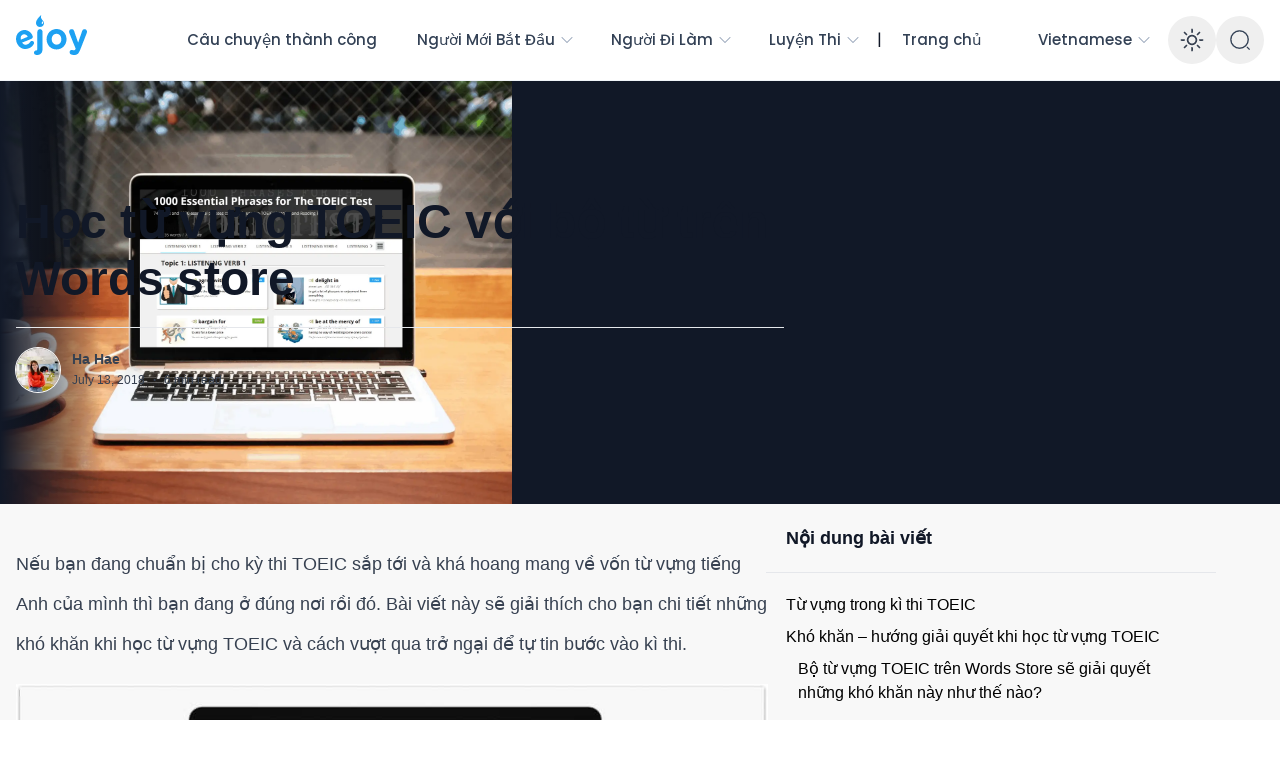

--- FILE ---
content_type: text/html; charset=utf-8
request_url: https://ejoy-english.com/blog/vi/hoc-tu-vung-toeic-voi-bo-tu-tren-words-store
body_size: 20477
content:
<!DOCTYPE html><html class="__className_768404"><head><meta charSet="utf-8"/><meta name="viewport" content="width=device-width, initial-scale=1"/><link rel="preload" as="image" href="https://ejoycms.sgp1.cdn.digitaloceanspaces.com/ncontent/uploads/Zalo_2_c8d699d1b0.png"/><link rel="preload" as="image" href="https://ejoycms.sgp1.cdn.digitaloceanspaces.com/ncontent/uploads/Vector_df58e41ca8.png"/><link rel="preload" as="image" href="https://ejoycms.sgp1.cdn.digitaloceanspaces.com/ncontent/uploads/discord_696164711e.png"/><link rel="preload" as="image" href="https://ejoycms.sgp1.cdn.digitaloceanspaces.com/ncontent/uploads/facebook_ba6e741d63.png"/><link rel="preload" as="image" href="https://ejoycms.sgp1.cdn.digitaloceanspaces.com/ncontent/uploads/youtube_5bc5ef97cb.png"/><link rel="preload" as="image" href="https://ejoycms.sgp1.cdn.digitaloceanspaces.com/ncontent/uploads/tiktok_c2f498bf9c.png"/><link rel="preload" as="image" href="https://ejoycms.sgp1.cdn.digitaloceanspaces.com/ncontent/uploads/insta_cb08d6be29.png"/><link rel="preload" as="image" href="https://ejoycms.sgp1.cdn.digitaloceanspaces.com/ncontent/uploads/linkedin_3_6d6c48252a.png"/><link rel="preload" as="image" href="https://ejoycms.sgp1.cdn.digitaloceanspaces.com/ncontent/uploads/x_9db455895d.png"/><link rel="stylesheet" href="/blog/_next/static/css/a67ce03502752eb8.css" data-precedence="next"/><link rel="stylesheet" href="/blog/_next/static/css/36a1ba18d0d9e9d0.css" data-precedence="next"/><link rel="stylesheet" href="/blog/_next/static/css/2b0ea259e804d46d.css" data-precedence="next"/><link rel="stylesheet" href="/blog/_next/static/css/f3aac16fa97348d9.css" data-precedence="next"/><link rel="preload" as="script" fetchPriority="low" href="/blog/_next/static/chunks/webpack-02619500571c7063.js"/><script src="/blog/_next/static/chunks/fd9d1056-7c8e381b4e97b09a.js" async=""></script><script src="/blog/_next/static/chunks/7023-3dbc78340c6a4acc.js" async=""></script><script src="/blog/_next/static/chunks/main-app-2a5d4c19ce891f66.js" async=""></script><script src="/blog/_next/static/chunks/13b76428-ed7816e722e80a35.js" async=""></script><script src="/blog/_next/static/chunks/e37a0b60-dc66eb59fb11557c.js" async=""></script><script src="/blog/_next/static/chunks/6648-cca3111099d4c6a8.js" async=""></script><script src="/blog/_next/static/chunks/7138-2482a88dc436b19f.js" async=""></script><script src="/blog/_next/static/chunks/1762-d2fc39cf478e4783.js" async=""></script><script src="/blog/_next/static/chunks/871-d55d97d5624eed0a.js" async=""></script><script src="/blog/_next/static/chunks/5075-6627867c4282b7a9.js" async=""></script><script src="/blog/_next/static/chunks/app/%5Blang%5D/layout-78e5748c069628d8.js" async=""></script><script src="/blog/_next/static/chunks/2915-5d8033fe085d94e6.js" async=""></script><script src="/blog/_next/static/chunks/5627-78b8840c879aba97.js" async=""></script><script src="/blog/_next/static/chunks/907-0e46affbe6fb35d5.js" async=""></script><script src="/blog/_next/static/chunks/app/%5Blang%5D/%5Bslug%5D/layout-dc0bb913e6a0ae19.js" async=""></script><script src="/blog/_next/static/chunks/app/%5Blang%5D/%5Bslug%5D/page-d6af01db151ce80a.js" async=""></script><title>Học từ vựng TOEIC với bộ từ trên Words store | eJOY Blog</title><meta name="description" content="Nếu bạn đang chuẩn bị cho kỳ thi TOEIC sắp tới và khá hoang mang về vốn từ vựng tiếng Anh của mình thì bạn đang ở đúng nơi rồi đó. Bài viết này sẽ giải thích cho bạn chi tiết những khó khăn khi học từ vựng TOEIC và cách vượt qua trở ngại để tự tin bước vào kì thi.






Từ vựng trong kì thi TOEIC


Bài thi TOEIC (Test of English for International Communication) là bài thi đánh giá trình độ sử dụng tiếng Anh trong môi trường giao tiếp quốc tế cho những người không có tiếng Anh là ngôn ngữ mẹ đẻ.
"/><meta name="keywords" content="#Vi,#Luyện Thi,Kiến Thức Nền Tảng"/><meta name="robots" content="index, follow, nocache"/><meta name="googlebot" content="index, follow"/><meta property="og:title" content="Học từ vựng TOEIC với bộ từ trên Words store | eJOY Blog"/><meta property="og:description" content="Nếu bạn đang chuẩn bị cho kỳ thi TOEIC sắp tới và khá hoang mang về vốn từ vựng tiếng Anh của mình thì bạn đang ở đúng nơi rồi đó. Bài viết này sẽ giải thích cho bạn chi tiết những khó khăn khi học từ vựng TOEIC và cách vượt qua trở ngại để tự tin bước vào kì thi.






Từ vựng trong kì thi TOEIC


Bài thi TOEIC (Test of English for International Communication) là bài thi đánh giá trình độ sử dụng tiếng Anh trong môi trường giao tiếp quốc tế cho những người không có tiếng Anh là ngôn ngữ mẹ đẻ.
"/><meta property="og:url" content="http://localhost:3000/vi/hoc-tu-vung-toeic-voi-bo-tu-tren-words-store"/><meta property="og:site_name" content="Học từ vựng TOEIC với bộ từ trên Words store | eJOY Blog"/><meta property="og:locale" content="vi"/><meta property="og:image" content="https://glotcms.sgp1.cdn.digitaloceanspaces.com/epic/wordpress/2018/07/Frame-toeic-2.png"/><meta property="og:image:width" content="800"/><meta property="og:image:height" content="600"/><meta property="og:type" content="website"/><meta name="twitter:card" content="summary_large_image"/><meta name="twitter:title" content="Học từ vựng TOEIC với bộ từ trên Words store | eJOY Blog"/><meta name="twitter:description" content="Nếu bạn đang chuẩn bị cho kỳ thi TOEIC sắp tới và khá hoang mang về vốn từ vựng tiếng Anh của mình thì bạn đang ở đúng nơi rồi đó. Bài viết này sẽ giải thích cho bạn chi tiết những khó khăn khi học từ vựng TOEIC và cách vượt qua trở ngại để tự tin bước vào kì thi.






Từ vựng trong kì thi TOEIC


Bài thi TOEIC (Test of English for International Communication) là bài thi đánh giá trình độ sử dụng tiếng Anh trong môi trường giao tiếp quốc tế cho những người không có tiếng Anh là ngôn ngữ mẹ đẻ.
"/><meta name="twitter:image" content="https://glotcms.sgp1.cdn.digitaloceanspaces.com/epic/wordpress/2018/07/Frame-toeic-2.png"/><meta name="twitter:image:width" content="800"/><meta name="twitter:image:height" content="600"/><link rel="icon" href="/blog/_next/static/media/favicon.7c29c281.png"/><meta name="next-size-adjust"/><script src="/blog/_next/static/chunks/polyfills-78c92fac7aa8fdd8.js" noModule=""></script></head><body><html lang="vi" class="__className_768404"><body><div class="bg-[#f8f8f8] text-base dark:bg-neutral-900/95 text-neutral-900 dark:text-neutral-200"><div class="nc-HeaderLogged sticky top-0 w-full z-40"><div class="nc-MainNav2Logged relative z-10 bg-white dark:bg-neutral-900 border-b border-slate-100 dark:border-slate-700"><div class="container "><div class="h-20 flex justify-between"><div class="flex items-center lg:hidden flex-1"><div><button class="p-2.5 rounded-lg text-neutral-700 dark:text-neutral-300 focus:outline-none flex items-center justify-center"><svg xmlns="http://www.w3.org/2000/svg" class="h-7 w-7" viewBox="0 0 20 20" fill="currentColor"><path fill-rule="evenodd" d="M3 5a1 1 0 011-1h12a1 1 0 110 2H4a1 1 0 01-1-1zM3 10a1 1 0 011-1h12a1 1 0 110 2H4a1 1 0 01-1-1zM3 15a1 1 0 011-1h12a1 1 0 110 2H4a1 1 0 01-1-1z" clip-rule="evenodd"></path></svg></button></div></div><div class="lg:flex-1 flex items-center"><a class="ttnc-logo inline-block text-primary-6000 flex-shrink-0" href="/blog/vi"><svg width="71" height="54" viewBox="0 0 71 54" fill="none" xmlns="http://www.w3.org/2000/svg"><path fill-rule="evenodd" clip-rule="evenodd" d="M4.80536 26.6213L11.8077 23.7914C10.6572 21.7355 8.84191 20.7639 6.88492 21.5547C4.95851 22.3333 4.28408 24.274 4.80536 26.6213ZM17.8069 30.8944C16.8846 32.7499 15.3412 34.3005 12.9561 35.2644C8.03302 37.2539 2.93963 35.1232 0.828508 29.8967L0.802762 29.8329C-1.16676 24.957 0.544288 19.5945 5.31445 17.6667C10.7879 15.4547 15.0959 19.1632 16.5247 22.7007C17.0911 24.103 16.5165 25.4103 15.2934 25.9046L6.08942 29.6242C7.4363 31.6378 9.36746 32.1919 11.4468 31.3516C12.731 30.8326 13.6339 29.9858 14.2858 28.8697C14.5191 28.4788 14.7734 28.2278 15.2627 28.03C16.3023 27.6099 17.4015 28.1295 17.8391 29.2131C18.0966 29.8505 18.0145 30.4397 17.8069 30.8944Z" fill="#1DA1F2"></path><path fill-rule="evenodd" clip-rule="evenodd" d="M20.9903 42C24.4274 42 26.5584 40.0197 26.5584 35.6925V18.9337C26.5584 17.3935 25.3898 16.1467 23.9462 16.1467C22.5026 16.1467 21.334 17.3935 21.334 18.9337V35.6559C21.334 36.976 20.8184 37.4894 20.0623 37.4894H20.0279C18.928 37.4894 18 38.3695 18 39.7264C18 41.2666 19.2374 42 20.9215 42H20.9903ZM40.513 36.4626C34.8074 36.4626 30.5798 31.952 30.5798 26.3047V26.2313C30.5798 20.5839 34.8418 16 40.5817 16C46.2873 16 50.5149 20.5106 50.5149 26.158V26.2313C50.5149 31.8787 46.2529 36.4626 40.513 36.4626ZM40.5817 31.6587C43.572 31.6587 45.3593 29.2017 45.3593 26.3047V26.2313C45.3593 23.3343 43.4001 20.8039 40.513 20.8039C37.5227 20.8039 35.7354 23.2609 35.7354 26.158V26.2313C35.7354 29.1283 37.6946 31.6587 40.5817 31.6587ZM58.1109 42C61.2387 42 62.7853 40.4965 64.332 36.4993L70.7594 20.0339C70.8625 19.7772 71 19.1537 71 18.7137C71 17.2468 69.8658 16.1467 68.5253 16.1467C67.1848 16.1467 66.4287 17.1001 66.0162 18.2736L62.1667 29.6784L58.1796 18.237C57.7328 16.9168 56.9767 16.1467 55.6706 16.1467C54.227 16.1467 53.0927 17.2468 53.0927 18.8237C53.0927 19.1904 53.2302 19.7405 53.3677 20.1072L59.6576 35.6559L59.4857 36.0959C59.0045 37.086 58.5577 37.2694 57.6297 37.2694C57.2516 37.2694 56.9767 37.1961 56.5298 37.0494C56.3236 36.976 56.083 36.9027 55.6706 36.9027C54.6051 36.9027 53.6083 37.8195 53.6083 39.1763C53.6083 40.5331 54.5019 41.1932 55.2581 41.4866C56.1174 41.8166 56.9423 42 58.1109 42Z" fill="#1DA1F2"></path><path fill-rule="evenodd" clip-rule="evenodd" d="M24.0128 14C26.6172 13.9354 28.0843 12.1355 27.9963 10.067C27.6311 7.03073 23.7324 6.05335 25.2929 2C22.1579 4.49777 19.9071 7.69553 20.0029 9.9707C20.0457 12.1776 21.4271 14 24.0128 14ZM26.3887 10.9208C26.7898 10.9208 27.0785 10.6184 27.115 10.2493C27.2106 9.98917 27.115 8.7969 26.1617 8.03247C26.3164 9.0253 25.5759 9.8501 25.6623 10.2493C25.6623 10.6201 25.9875 10.9208 26.3887 10.9208Z" fill="#1DA1F2"></path></svg></a></div><div class="flex-[2] hidden lg:flex justify-center mx-4"><div><ul class="nc-Navigation items-center flex"><li class="menu-item flex-shrink-0"><div class="h-20 flex-shrink-0 flex items-center"><a class="whitespace-nowrap inline-flex items-center text-sm lg:text-[15px] font-medium text-slate-700 dark:text-slate-300 py-2.5 px-4 xl:px-5 rounded-full hover:text-slate-900 hover:bg-slate-100 dark:hover:bg-slate-800 dark:hover:text-slate-200" href="/blog/vi/tag/cau-chuyen-thanh-cong">Câu chuyện thành công</a></div></li><li class="menu-item menu-dropdown relative" data-headlessui-state=""><div class="h-20 flex-shrink-0 flex items-center" aria-expanded="false" data-headlessui-state=""><a class="whitespace-nowrap inline-flex items-center text-sm lg:text-[15px] font-medium text-slate-700 dark:text-slate-300 py-2.5 px-4 xl:px-5 rounded-full hover:text-slate-900 hover:bg-slate-100 dark:hover:bg-slate-800 dark:hover:text-slate-200" href="/blog/vi/tag/hash-nguoi-moi-bat-dau">Người Mới Bắt Đầu<svg xmlns="http://www.w3.org/2000/svg" viewBox="0 0 24 24" fill="currentColor" aria-hidden="true" data-slot="icon" class="ms-1 -me-1 h-4 w-4 text-slate-400"><path fill-rule="evenodd" d="M12.53 16.28a.75.75 0 0 1-1.06 0l-7.5-7.5a.75.75 0 0 1 1.06-1.06L12 14.69l6.97-6.97a.75.75 0 1 1 1.06 1.06l-7.5 7.5Z" clip-rule="evenodd"></path></svg></a></div></li><div hidden="" style="position:fixed;top:1px;left:1px;width:1px;height:0;padding:0;margin:-1px;overflow:hidden;clip:rect(0, 0, 0, 0);white-space:nowrap;border-width:0;display:none"></div><li class="menu-item menu-dropdown relative" data-headlessui-state=""><div class="h-20 flex-shrink-0 flex items-center" aria-expanded="false" data-headlessui-state=""><a class="whitespace-nowrap inline-flex items-center text-sm lg:text-[15px] font-medium text-slate-700 dark:text-slate-300 py-2.5 px-4 xl:px-5 rounded-full hover:text-slate-900 hover:bg-slate-100 dark:hover:bg-slate-800 dark:hover:text-slate-200" href="/blog/vi/tag/hash-nguoi-di-lam">Người Đi Làm<svg xmlns="http://www.w3.org/2000/svg" viewBox="0 0 24 24" fill="currentColor" aria-hidden="true" data-slot="icon" class="ms-1 -me-1 h-4 w-4 text-slate-400"><path fill-rule="evenodd" d="M12.53 16.28a.75.75 0 0 1-1.06 0l-7.5-7.5a.75.75 0 0 1 1.06-1.06L12 14.69l6.97-6.97a.75.75 0 1 1 1.06 1.06l-7.5 7.5Z" clip-rule="evenodd"></path></svg></a></div></li><div hidden="" style="position:fixed;top:1px;left:1px;width:1px;height:0;padding:0;margin:-1px;overflow:hidden;clip:rect(0, 0, 0, 0);white-space:nowrap;border-width:0;display:none"></div><li class="menu-item menu-dropdown relative" data-headlessui-state=""><div class="h-20 flex-shrink-0 flex items-center" aria-expanded="false" data-headlessui-state=""><a class="whitespace-nowrap inline-flex items-center text-sm lg:text-[15px] font-medium text-slate-700 dark:text-slate-300 py-2.5 px-4 xl:px-5 rounded-full hover:text-slate-900 hover:bg-slate-100 dark:hover:bg-slate-800 dark:hover:text-slate-200" href="/blog/vi/tag/luyen-thi">Luyện Thi<svg xmlns="http://www.w3.org/2000/svg" viewBox="0 0 24 24" fill="currentColor" aria-hidden="true" data-slot="icon" class="ms-1 -me-1 h-4 w-4 text-slate-400"><path fill-rule="evenodd" d="M12.53 16.28a.75.75 0 0 1-1.06 0l-7.5-7.5a.75.75 0 0 1 1.06-1.06L12 14.69l6.97-6.97a.75.75 0 1 1 1.06 1.06l-7.5 7.5Z" clip-rule="evenodd"></path></svg></a></div></li><div hidden="" style="position:fixed;top:1px;left:1px;width:1px;height:0;padding:0;margin:-1px;overflow:hidden;clip:rect(0, 0, 0, 0);white-space:nowrap;border-width:0;display:none"></div>|<li class="menu-item flex-shrink-0"><div class="h-20 flex-shrink-0 flex items-center"><a class="whitespace-nowrap inline-flex items-center text-sm lg:text-[15px] font-medium text-slate-700 dark:text-slate-300 py-2.5 px-4 xl:px-5 rounded-full hover:text-slate-900 hover:bg-slate-100 dark:hover:bg-slate-800 dark:hover:text-slate-200" href="">Trang chủ</a></div></li></ul></div></div><div class="flex-1 flex items-center justify-end text-slate-700 dark:text-slate-100"><div class="menu-item menu-dropdown relative" data-headlessui-state=""><div class="h-20 flex-shrink-0 flex items-center" aria-expanded="false" data-headlessui-state=""><a class="whitespace-nowrap inline-flex items-center text-sm lg:text-[15px] font-medium text-slate-700 dark:text-slate-300 py-2.5 px-4 xl:px-5 rounded-full hover:text-slate-900 hover:bg-slate-100 dark:hover:bg-slate-800 dark:hover:text-slate-200" href="/blog/vi">Vietnamese<svg xmlns="http://www.w3.org/2000/svg" viewBox="0 0 24 24" fill="currentColor" aria-hidden="true" data-slot="icon" class="ms-1 -me-1 h-4 w-4 text-slate-400"><path fill-rule="evenodd" d="M12.53 16.28a.75.75 0 0 1-1.06 0l-7.5-7.5a.75.75 0 0 1 1.06-1.06L12 14.69l6.97-6.97a.75.75 0 1 1 1.06 1.06l-7.5 7.5Z" clip-rule="evenodd"></path></svg></a></div></div><div hidden="" style="position:fixed;top:1px;left:1px;width:1px;height:0;padding:0;margin:-1px;overflow:hidden;clip:rect(0, 0, 0, 0);white-space:nowrap;border-width:0;display:none"></div><button class="self-center text-2xl md:text-3xl w-12 h-12 rounded-full text-neutral-700 dark:text-neutral-300 hover:bg-neutral-100 dark:hover:bg-neutral-800 focus:outline-none flex items-center justify-center "><span class="sr-only">Enable dark mode</span><svg xmlns="http://www.w3.org/2000/svg" fill="none" viewBox="0 0 24 24" stroke-width="1.5" stroke="currentColor" aria-hidden="true" data-slot="icon" class="w-7 h-7"><path stroke-linecap="round" stroke-linejoin="round" d="M12 3v2.25m6.364.386-1.591 1.591M21 12h-2.25m-.386 6.364-1.591-1.591M12 18.75V21m-4.773-4.227-1.591 1.591M5.25 12H3m4.227-4.773L5.636 5.636M15.75 12a3.75 3.75 0 1 1-7.5 0 3.75 3.75 0 0 1 7.5 0Z"></path></svg></button><div class="cursor-pointer"><button class="flex w-10 h-10 sm:w-12 sm:h-12 rounded-full text-slate-700 dark:text-slate-300 hover:bg-slate-100 dark:hover:bg-slate-800 focus:outline-none items-center justify-center"><svg width="22" height="22" viewBox="0 0 24 24" fill="none" xmlns="http://www.w3.org/2000/svg"><path d="M11.5 21C16.7467 21 21 16.7467 21 11.5C21 6.25329 16.7467 2 11.5 2C6.25329 2 2 6.25329 2 11.5C2 16.7467 6.25329 21 11.5 21Z" stroke="currentColor" stroke-width="1.5" stroke-linecap="round" stroke-linejoin="round"></path><path d="M22 22L20 20" stroke="currentColor" stroke-width="1.5" stroke-linecap="round" stroke-linejoin="round"></path></svg></button></div></div></div></div></div></div><div class="relative enter"><header class="relative pt-16 z-10 md:py-20 lg:py-28 bg-neutral-900 dark:bg-black"><div class="dark container relative z-10"><div class="max-w-screen-md"><div class="nc-SingleHeader font-lexend"><div class="space-y-5"><h1 class=" text-neutral-900 font-semibold text-3xl md:text-[48px] md:!leading-[120%] lg:text-[48px] dark:text-neutral-100 max-w-4xl " title="Học từ vựng TOEIC với bộ từ trên Words store">Học từ vựng TOEIC với bộ từ trên Words store</h1><div class="w-full border-b border-neutral-200 dark:border-neutral-700"></div><div class="flex flex-col sm:flex-row justify-between sm:items-end space-y-5 sm:space-y-0 sm:space-x-5 rtl:space-x-reverse"><div class="nc-PostMeta2 flex items-center flex-wrap text-neutral-700 text-left dark:text-neutral-200 text-sm leading-none flex-shrink-0"><a class="flex items-center space-x-2 rtl:space-x-reverse" href="/blog/vi/author/ha-hae"><div class="wil-avatar relative flex-shrink-0 inline-flex items-center justify-center overflow-hidden text-neutral-100 uppercase font-semibold shadow-inner rounded-full shadow-inner h-10 w-10 sm:h-11 sm:w-11 text-xl ring-1 ring-white dark:ring-neutral-900"><img alt="Ha Hae" loading="lazy" decoding="async" data-nimg="fill" class="absolute inset-0 w-full h-full object-cover" style="position:absolute;height:100%;width:100%;left:0;top:0;right:0;bottom:0;color:transparent" sizes="100px" srcSet="/blog/_next/image?url=https%3A%2F%2Fglotcms.sgp1.cdn.digitaloceanspaces.com%2Fepic%2F2024%2F06%2FIMG_0338--1-.JPG&amp;w=16&amp;q=75 16w, /blog/_next/image?url=https%3A%2F%2Fglotcms.sgp1.cdn.digitaloceanspaces.com%2Fepic%2F2024%2F06%2FIMG_0338--1-.JPG&amp;w=32&amp;q=75 32w, /blog/_next/image?url=https%3A%2F%2Fglotcms.sgp1.cdn.digitaloceanspaces.com%2Fepic%2F2024%2F06%2FIMG_0338--1-.JPG&amp;w=48&amp;q=75 48w, /blog/_next/image?url=https%3A%2F%2Fglotcms.sgp1.cdn.digitaloceanspaces.com%2Fepic%2F2024%2F06%2FIMG_0338--1-.JPG&amp;w=64&amp;q=75 64w, /blog/_next/image?url=https%3A%2F%2Fglotcms.sgp1.cdn.digitaloceanspaces.com%2Fepic%2F2024%2F06%2FIMG_0338--1-.JPG&amp;w=96&amp;q=75 96w, /blog/_next/image?url=https%3A%2F%2Fglotcms.sgp1.cdn.digitaloceanspaces.com%2Fepic%2F2024%2F06%2FIMG_0338--1-.JPG&amp;w=128&amp;q=75 128w, /blog/_next/image?url=https%3A%2F%2Fglotcms.sgp1.cdn.digitaloceanspaces.com%2Fepic%2F2024%2F06%2FIMG_0338--1-.JPG&amp;w=256&amp;q=75 256w, /blog/_next/image?url=https%3A%2F%2Fglotcms.sgp1.cdn.digitaloceanspaces.com%2Fepic%2F2024%2F06%2FIMG_0338--1-.JPG&amp;w=384&amp;q=75 384w, /blog/_next/image?url=https%3A%2F%2Fglotcms.sgp1.cdn.digitaloceanspaces.com%2Fepic%2F2024%2F06%2FIMG_0338--1-.JPG&amp;w=640&amp;q=75 640w, /blog/_next/image?url=https%3A%2F%2Fglotcms.sgp1.cdn.digitaloceanspaces.com%2Fepic%2F2024%2F06%2FIMG_0338--1-.JPG&amp;w=750&amp;q=75 750w, /blog/_next/image?url=https%3A%2F%2Fglotcms.sgp1.cdn.digitaloceanspaces.com%2Fepic%2F2024%2F06%2FIMG_0338--1-.JPG&amp;w=828&amp;q=75 828w, /blog/_next/image?url=https%3A%2F%2Fglotcms.sgp1.cdn.digitaloceanspaces.com%2Fepic%2F2024%2F06%2FIMG_0338--1-.JPG&amp;w=1080&amp;q=75 1080w, /blog/_next/image?url=https%3A%2F%2Fglotcms.sgp1.cdn.digitaloceanspaces.com%2Fepic%2F2024%2F06%2FIMG_0338--1-.JPG&amp;w=1200&amp;q=75 1200w, /blog/_next/image?url=https%3A%2F%2Fglotcms.sgp1.cdn.digitaloceanspaces.com%2Fepic%2F2024%2F06%2FIMG_0338--1-.JPG&amp;w=1920&amp;q=75 1920w, /blog/_next/image?url=https%3A%2F%2Fglotcms.sgp1.cdn.digitaloceanspaces.com%2Fepic%2F2024%2F06%2FIMG_0338--1-.JPG&amp;w=2048&amp;q=75 2048w, /blog/_next/image?url=https%3A%2F%2Fglotcms.sgp1.cdn.digitaloceanspaces.com%2Fepic%2F2024%2F06%2FIMG_0338--1-.JPG&amp;w=3840&amp;q=75 3840w" src="/blog/_next/image?url=https%3A%2F%2Fglotcms.sgp1.cdn.digitaloceanspaces.com%2Fepic%2F2024%2F06%2FIMG_0338--1-.JPG&amp;w=3840&amp;q=75"/><span class="wil-avatar__name">H</span></div></a><div class="ms-3"><div class="flex items-center"><a class="block font-semibold" href="/blog/vi/author/ha-hae">Ha Hae</a></div><div class="text-xs mt-[6px]"><span class="text-neutral-700 dark:text-neutral-300">July 13, 2018</span><span class="mx-2 font-semibold">·</span><span class="text-neutral-700 dark:text-neutral-300">6<!-- --> min read</span></div></div></div></div></div></div></div></div><div class="mt-8 md:mt-0 md:absolute md:top-0 md:end-0 md:bottom-0 md:w-1/2 lg:w-2/5 2xl:w-1/3"><div class="hidden md:block absolute top-0 start-0 bottom-0 w-1/5 from-neutral-900 dark:from-black bg-gradient-to-r rtl:bg-gradient-to-l"></div><img alt="" loading="lazy" width="1635" height="774" decoding="async" data-nimg="1" class="block w-full h-full object-cover" style="color:transparent" sizes="(max-width: 1024px) 100vw, 1240px" srcSet="/blog/_next/image?url=https%3A%2F%2Fglotcms.sgp1.cdn.digitaloceanspaces.com%2Fepic%2Fwordpress%2F2018%2F07%2FFrame-toeic-2.png&amp;w=640&amp;q=75 640w, /blog/_next/image?url=https%3A%2F%2Fglotcms.sgp1.cdn.digitaloceanspaces.com%2Fepic%2Fwordpress%2F2018%2F07%2FFrame-toeic-2.png&amp;w=750&amp;q=75 750w, /blog/_next/image?url=https%3A%2F%2Fglotcms.sgp1.cdn.digitaloceanspaces.com%2Fepic%2Fwordpress%2F2018%2F07%2FFrame-toeic-2.png&amp;w=828&amp;q=75 828w, /blog/_next/image?url=https%3A%2F%2Fglotcms.sgp1.cdn.digitaloceanspaces.com%2Fepic%2Fwordpress%2F2018%2F07%2FFrame-toeic-2.png&amp;w=1080&amp;q=75 1080w, /blog/_next/image?url=https%3A%2F%2Fglotcms.sgp1.cdn.digitaloceanspaces.com%2Fepic%2Fwordpress%2F2018%2F07%2FFrame-toeic-2.png&amp;w=1200&amp;q=75 1200w, /blog/_next/image?url=https%3A%2F%2Fglotcms.sgp1.cdn.digitaloceanspaces.com%2Fepic%2Fwordpress%2F2018%2F07%2FFrame-toeic-2.png&amp;w=1920&amp;q=75 1920w, /blog/_next/image?url=https%3A%2F%2Fglotcms.sgp1.cdn.digitaloceanspaces.com%2Fepic%2Fwordpress%2F2018%2F07%2FFrame-toeic-2.png&amp;w=2048&amp;q=75 2048w, /blog/_next/image?url=https%3A%2F%2Fglotcms.sgp1.cdn.digitaloceanspaces.com%2Fepic%2Fwordpress%2F2018%2F07%2FFrame-toeic-2.png&amp;w=3840&amp;q=75 3840w" src="/blog/_next/image?url=https%3A%2F%2Fglotcms.sgp1.cdn.digitaloceanspaces.com%2Fepic%2Fwordpress%2F2018%2F07%2FFrame-toeic-2.png&amp;w=3840&amp;q=75"/></div></header><div class="container flex flex-col my-10 lg:flex-row "><div class="w-full lg:w-3/5 xl:w-2/3 xl:pe-20"><!--$--><div class="relative"><div class="nc-SingleContent space-y-10"><div style="opacity:0"><div id="single-entry-content" class="prose lg:prose-lg !max-w-screen-md mx-auto dark:prose-invert font-lexend"><div><!--kg-card-begin: html--><p><span>Nếu bạn đang chuẩn bị cho kỳ thi TOEIC sắp tới và khá hoang mang về vốn từ vựng tiếng Anh của mình thì bạn đang ở đúng nơi rồi đó. Bài viết này sẽ giải thích cho bạn chi tiết những khó khăn khi học từ vựng TOEIC và cách vượt qua trở ngại để tự tin bước vào kì thi.</span></p>
<p><a href="https://ejo.bz/learning-vocabulary-with-ejoy-extension?ref=story.ejoylearning.com" target="_blank" rel="noopener noreferrer"><img decoding="async" loading="lazy" class="aligncenter size-full wp-image-20440" src="https://glotcms.sgp1.cdn.digitaloceanspaces.com/epic/wordpress/2018/09/Frame-40.jpg" alt="Học tiếng Anh cùng eJOY" width="970" height="550" sizes="(max-width: 970px) 100vw, 970px"></a></p>
<h2><span class="ez-toc-section" id="tu_vung_trong_ki_thi_toeic"><b>Từ vựng trong kì thi TOEIC</b></span></h2>
<p><span>Bài thi TOEIC (</span><i><span>Test of English for International Communication</span></i><span>) là bài thi đánh giá trình độ sử dụng tiếng Anh trong môi trường giao tiếp quốc tế cho những người không có tiếng Anh là ngôn ngữ mẹ đẻ. </span></p>
<figure id="attachment_3951" aria-describedby="caption-attachment-3951" class="wp-caption aligncenter"><img decoding="async" loading="lazy" class="size-full wp-image-3951" src="https://glotcms.sgp1.cdn.digitaloceanspaces.com/epic/wordpress/2018/06/toeic.png" alt="học từ vựng TOEIC với bộ từ của eJOY" width="450" height="250" sizes="(max-width: 450px) 100vw, 450px"><figcaption id="caption-attachment-3951" class="wp-caption-text">TOEIC là kì thi đánh giá trình độ sử dụng tiếng Anh trong môi trường giao tiếp quốc tế.</figcaption></figure>
<p><span>TOEIC không đòi hỏi kiến thức và vốn từ vựng học thuật chuyên ngành mà tập trung vào các chủ đề phổ biến trong môi trường làm việc và sinh hoạt hàng ngày. Từ vựng TOEIC do vậy có mức độ khó từ cơ bản đến trung cấp, cũng có sự xuất hiện của các từ vựng nâng cao để phân loại thí sinh. Số lượng từ vựng, thành ngữ cũng như những cách diễn đạt thông dụng liên quan đến môi trường làm việc đặc biệt là chủ đề thương mại chiếm đa số trong bài thi. Ví dụ bạn sẽ cần những từ vựng về hợp đồng, kế hoạch, kinh doanh, nhân lực… </span></p>
<h2><span class="ez-toc-section" id="kho_khan_huong_giai_quyet_khi_hoc_tu_vung_toeic"><strong>Khó khăn &#8211; hướng giải quyết khi học từ vựng TOEIC</strong></span></h2>
<ul>
<li><b>Không biết nên học những từ gì                   </b></li>
</ul>
<p><span>Kì thi TOEIC tập trung vào những tình huống cả trong giao tiếp hàng ngày lẫn những tình huống thường gặp trong môi trường làm việc đòi hỏi người học phải bao quát một phạm vi từ vựng không nhỏ. Việc lựa chọn từ nào học, từ nào không gây băn khoăn và mất thời gian cho người học.</span></p>
<table>
<tbody>
<tr>
<td><span>Bạn cần 1 bộ từ vựng gồm những từ hay được hỏi trong bài thi TOEIC, được phân ra theo chủ đề để để đảm bảo phạm vi ôn tập đa dạng, không bị lệch về một vài chủ đề thông dụng.</span></td>
</tr>
</tbody>
</table>
<ul>
<li><b>Cần học cả những thành ngữ, cụm từ và cách diễn đạt thông dụng</b></li>
</ul>
<p><span>Ở phần 5 và 6 của bài thi TOEIC, đặc biệt, bạn cần biết cách dùng từ trong câu, cách các từ kết hợp với nhau để có thể làm tốt phần thi. Việc ôn tập cả cụm từ và cách diễn đạt này nhiều khi gây lúng túng cho người học vì không biết phải học thế nào.</span></p>
<blockquote class="td_quote_box td_box_center">
<p>Xem thêm: <a href="https://ejoy-english.com/blog/vi/thanh-ngu-tieng-anh-ve-suc-khoe/?ref=story.ejoylearning.com" target="_blank" rel="noopener noreferrer">15 Thành Ngữ Tiếng Anh về Sức Khỏe</a></p>
</blockquote>
<table>
<tbody>
<tr>
<td><span>Bạn cần phải học từng từ vựng ngay trong ngữ cảnh để biết cách kết hợp các từ vựng này trong cụm và biết cách sử dụng các từ linh hoạt.</span></td>
</tr>
</tbody>
</table>
<ul>
<li><a href="https://ejoy-english.com/blog/vi/phat-am-va-su-dung-tu-trong-tieng-anh/?ref=story.ejoylearning.com" target="_blank" rel="noopener noreferrer"><b>Ngại phải học cả cách phát âm của các từ</b></a></li>
</ul>
<p><span>Bài thi nghe TOEIC gồm 4 phần, chiếm 50% số điểm nhưng chỉ chiếm 45/120 phút tổng thời gian làm bài nghe và đọc. Thời gian dừng giữa hai câu trong đoạn hội thoại chỉ khoảng 5-8 giây, đòi hỏi thí sinh phải vừa nghe vừa trả lời. Nếu không biết cách phát âm đúng của các từ chắc chắn sẽ không thể làm tốt được. Vậy phải học phát âm của các từ, cụm từ, thành ngữ như thế nào đây?   </span></p>
<table>
<tbody>
<tr>
<td><span>Bạn cần biết và ghi nhớ cách phát âm đúng của từ vựng, cụm từ và thành ngữ.</span></td>
</tr>
</tbody>
</table>
<ul>
<li><a href="https://ejoy-english.com/blog/vi/cach-chua-benh-hoc-tu-vung-hay-quen/?ref=story.ejoylearning.com" target="_blank" rel="noopener noreferrer"><b>Học từ vựng khó nhớ, mau quên</b></a></li>
</ul>
<p><span>Đây là khó khăn chung của việc học từ vựng. Khi phải tập trung học nhiều từ vựng trong một thời gian ngắn (thời gian ôn thi gấp rút), chúng ta dễ bị bội thực và khó có thể tiếp thu được hiệu quả. </span></p>
<table>
<tbody>
<tr>
<td><span>Bạn cần một phương pháp học tập hợp lý.</span></td>
</tr>
</tbody>
</table>
<p>&nbsp;</p>
<p><span> Trong phần tiếp theo, mình sẽ giới thiệu tới bạn một công cụ giúp giải quyết những khó khăn trên để học từ vựng TOEIC hiệu quả.</span></p>
<figure id="attachment_3952" aria-describedby="caption-attachment-3952" class="wp-caption aligncenter"><img decoding="async" loading="lazy" class="size-full wp-image-3952" src="https://glotcms.sgp1.cdn.digitaloceanspaces.com/epic/wordpress/2018/06/book-bored-college-education-41943.jpeg" alt="Học bộ từ TOEIC cùng eJOY" width="640" height="426" sizes="(max-width: 640px) 100vw, 640px"><figcaption id="caption-attachment-3952" class="wp-caption-text">Đừng để những khó khăn của việc học từ vựng TOEIC làm bạn chùn bước.</figcaption></figure>
<h3><span class="ez-toc-section" id="bo_tu_vung_toeic_tren_words_store_se_giai_quyet_nhung_kho_khan_nay_nhu_the_nao"><strong>Bộ từ vựng TOEIC trên Words Store sẽ giải quyết những khó khăn này như thế nào?</strong></span></h3>
<p><img decoding="async" loading="lazy" class="aligncenter wp-image-4175 size-full" src="https://glotcms.sgp1.cdn.digitaloceanspaces.com/epic/wordpress/2018/06/infographic.png" alt="Học từ với eJOY hiệu quả như thế nào." width="889" height="3000" sizes="(max-width: 889px) 100vw, 889px"></p>
<p><span>Như vậy, chưa cần tính theo thuật toán Lặp lại ngắt quãng, tổng thời gian bạn phải dành để học &amp; theo dõi việc học cho 1 từ mới là 3+2+0.5+1 = 6.5 phút. Trong khi nếu dùng eJOY, bạn chỉ mất 0.5 + 0.5 = 1 phút/ từ</span></p>
<p><span>Bạn đã thấy tò mò chưa? Hãy bắt đầu ngay với eJOY nhé.</span></p>
<p><span class="td_btn td_btn_md td_round_btn td_shadow_btn"><a href="https://ejo.bz/learn-vocabulary-with-ejoy-extension?ref=story.ejoylearning.com" target="_blank" rel="noopener noreferrer"><span>Bắt đầu học từ vựng TOEIC với eJOY</span></a></span></p>
<p><span>Nếu còn hoài nghi, hãy học thử miễn phí chủ đề Listening Verb với bộ từ <a href="https://ejoy-english.com/go/wordstoreDetail/1000-essential-phrases-for-the-toeic-test/1915?utm_source=silovocabtoeic&utm_medium=text" target="_blank" rel="noopener noreferrer">1000 Cụm từ phổ biến trong kỳ thi TOEIC </a>cùng eJOY:</span></p>
<p><a href="https://ejoy-english.com/go/wordstoreDetail/1000-essential-phrases-for-the-toeic-test/1915?utm_source=silovocabtoeic&utm_medium=text" target="_blank" rel="noopener noreferrer"><img decoding="async" loading="lazy" class="aligncenter wp-image-9697 size-large" src="https://glotcms.sgp1.cdn.digitaloceanspaces.com/epic/wordpress/2018/07/toeic-900x559.png" alt width="696" height="432" sizes="(max-width: 696px) 100vw, 696px"></a></p>
<p><span>Nếu còn hoài nghi, hãy học thử miễn phí chủ đề CONTRACT với bộ từ TOEIC cùng eJOY:</span></p>
<p><span>Bước 1 &#8211; Tải ngay ứng dụng <a href="https://ejo.bz/learn-vocabulary-with-ejoy-extension?ref=story.ejoylearning.com" target="_blank" rel="noopener noreferrer">eJOY eXtension</a> &amp; đăng ký tài khoản</span></p>
<p><span>Bước 2 &#8211; Mở bộ từ vựng eJOY For TOEIC (New), chủ đề CONTRACT</span></p>
<p><span>Bước 3 &#8211; Lướt qua danh sách từ, chọn những từ mới và lưu vào sổ từ theo 1 trong 2 cách</span></p>
<ul>
<li><span>Cách 1 &#8211; ấn nút Add từ để lưu nghĩa tiếng Anh</span></li>
<li><span>Cách 2 &#8211; bôi từ vựng để tra bằng eXtension, chọn nghĩa tiếng Việt (Translate) hoặc tiếng Anh (definition) và ấn nút Add.</span></li>
</ul>
<p><span>Bước 4 &#8211; Chơi game với từ</span></p>
<ul>
<li><span>Vào Game Center, hoặc chỉ cần mở Chrome bạn sẽ được <a href="https://chrome.google.com/webstore/detail/ejoy-english-word-master/amfojhdiedpdnlijjbhjnhokbnohfdfb?utm_source=silovocabtoeic&utm_medium=text" target="_blank" rel="noopener noreferrer">eJOY</a> nhắc</span></li>
<li><span>Chơi hết các từ vựng cần review trong ngày, hoặc hoàn thành mục tiêu điểm số của bạn.</span></li>
<li><span>Qua ngày hôm sau, eJOY sẽ gợi ý các từ vựng khác cần ôn, hoặc bạn sẽ chẳng cần ôn lại từ nào. Lúc này, bạn có thể tìm thêm từ vựng trong bộ TOEIC để lưu thêm vào học.</span></li>
</ul>
<p><span>Vậy nếu bạn đang gấp rút ôn thi TOEIC và gặp khó khăn với việc học từ vựng, hãy </span><a href="https://ejo.bz/sNQ4GK?ref=story.ejoylearning.com" target="_blank" rel="noopener noreferrer"><span>ghé thăm trang web eJOY Go</span></a><span> và trải nghiệm học từ vựng với eJOY nhé!</span></p>
<p><span class="td_btn td_btn_md td_default_btn td_round_btn td_shadow_btn"><a href="https://ejo.bz/learn-vocabulary-with-ejoy-extension?ref=story.ejoylearning.com" target="_blank" rel="noopener noreferrer">Tải eJOY eXtension Miễn Phí</a></span></p>
<p><iframe class="wp-embedded-content" sandbox="allow-scripts" security="restricted" title="eJOY English app Video" src="https://fast.wistia.net/embed/iframe/n5y3gc13m0?dnt=1#?secret=iAyfTMC76r" data-secret="iAyfTMC76r" frameborder="0" scrolling="no" width="640" height="360"></iframe></p>
<p><strong>Xem thêm:</strong></p>
<ul>
<li><strong><span><a href="https://ejo.bz/wordstore?utm_source=silovocab&utm_medium=cta&utm_campaign=blog" target="_blank" rel="noopener noreferrer">Học từ vựng IELTS với bộ từ trên Words store</a></span></strong></li>
<li><strong><span><a href="https://ejoy-english.com/blog/vi/hoc-tu-vung-toefl-voi-bo-tu-tren-words-store-cua-ejoy/?ref=story.ejoylearning.com" target="_blank" rel="noopener noreferrer">Học từ vựng TOEFL với bộ từ trên Words store</a></span></strong></li>
</ul>
<!--kg-card-end: html--></div></div></div><div class="font-lexend max-w-screen-md mx-auto flex flex-wrap"><div class="border border-transparent mr-2 hover:border-[#1da1f2] hover:shadow text-center dark:text-white dark:bg-[#202837] bg-white text-black rounded px-3 py-2 cursor-pointer">Kiến Thức Nền Tảng</div></div><div class="font-lexend max-w-screen-md mx-auto"><p>More:</p><div class="grid lg:grid-cols-4 gap-3 pb-2 pt-2"><div class="flex border border-transparent items-center justify-center text-center mr-2 pb-2 hover:border-[#1da1f2] hover:shadow dark:text-white dark:bg-[#202837] bg-white text-black rounded px-3 py-2 cursor-pointer">Bản tin eJOY<!-- -->(<!-- -->28<!-- -->)</div><div class="flex border border-transparent items-center justify-center text-center mr-2 pb-2 hover:border-[#1da1f2] hover:shadow dark:text-white dark:bg-[#202837] bg-white text-black rounded px-3 py-2 cursor-pointer">Kiến Thức Nền Tảng<!-- -->(<!-- -->8<!-- -->)</div><div class="flex border border-transparent items-center justify-center text-center mr-2 pb-2 hover:border-[#1da1f2] hover:shadow dark:text-white dark:bg-[#202837] bg-white text-black rounded px-3 py-2 cursor-pointer">Kỹ Năng Tiếng Anh<!-- -->(<!-- -->47<!-- -->)</div><div class="flex border border-transparent items-center justify-center text-center mr-2 pb-2 hover:border-[#1da1f2] hover:shadow dark:text-white dark:bg-[#202837] bg-white text-black rounded px-3 py-2 cursor-pointer">Lộ Trình Học<!-- -->(<!-- -->34<!-- -->)</div><div class="flex border border-transparent items-center justify-center text-center mr-2 pb-2 hover:border-[#1da1f2] hover:shadow dark:text-white dark:bg-[#202837] bg-white text-black rounded px-3 py-2 cursor-pointer">Luyện IELTS<!-- -->(<!-- -->41<!-- -->)</div><div class="flex border border-transparent items-center justify-center text-center mr-2 pb-2 hover:border-[#1da1f2] hover:shadow dark:text-white dark:bg-[#202837] bg-white text-black rounded px-3 py-2 cursor-pointer">Ngữ Pháp<!-- -->(<!-- -->13<!-- -->)</div><div class="flex border border-transparent items-center justify-center text-center mr-2 pb-2 hover:border-[#1da1f2] hover:shadow dark:text-white dark:bg-[#202837] bg-white text-black rounded px-3 py-2 cursor-pointer">Phát Âm<!-- -->(<!-- -->12<!-- -->)</div><div class="flex border border-transparent items-center justify-center text-center mr-2 pb-2 hover:border-[#1da1f2] hover:shadow dark:text-white dark:bg-[#202837] bg-white text-black rounded px-3 py-2 cursor-pointer">Sản phẩm<!-- -->(<!-- -->6<!-- -->)</div><div class="flex border border-transparent items-center justify-center text-center mr-2 pb-2 hover:border-[#1da1f2] hover:shadow dark:text-white dark:bg-[#202837] bg-white text-black rounded px-3 py-2 cursor-pointer">Tiếng Anh Giao Tiếp<!-- -->(<!-- -->160<!-- -->)</div><div class="flex border border-transparent items-center justify-center text-center mr-2 pb-2 hover:border-[#1da1f2] hover:shadow dark:text-white dark:bg-[#202837] bg-white text-black rounded px-3 py-2 cursor-pointer">Từ Vựng Tiếng Anh<!-- -->(<!-- -->94<!-- -->)</div></div></div><div class="max-w-screen-md mx-auto border-b border-t border-neutral-100 dark:border-neutral-700"></div><div class="max-w-screen-md mx-auto "><div class="nc-SingleAuthor flex"><a href="/blog/vi/author/ha-hae"><div class="wil-avatar relative flex-shrink-0 inline-flex items-center justify-center overflow-hidden text-neutral-100 uppercase font-semibold shadow-inner rounded-full h-12 w-12 text-lg sm:text-xl sm:h-24 sm:w-24 ring-1 ring-white dark:ring-neutral-900"><img alt="Ha Hae" loading="lazy" decoding="async" data-nimg="fill" class="absolute inset-0 w-full h-full object-cover" style="position:absolute;height:100%;width:100%;left:0;top:0;right:0;bottom:0;color:transparent" sizes="100px" srcSet="/blog/_next/image?url=https%3A%2F%2Fglotcms.sgp1.cdn.digitaloceanspaces.com%2Fepic%2F2024%2F06%2FIMG_0338--1-.JPG&amp;w=16&amp;q=75 16w, /blog/_next/image?url=https%3A%2F%2Fglotcms.sgp1.cdn.digitaloceanspaces.com%2Fepic%2F2024%2F06%2FIMG_0338--1-.JPG&amp;w=32&amp;q=75 32w, /blog/_next/image?url=https%3A%2F%2Fglotcms.sgp1.cdn.digitaloceanspaces.com%2Fepic%2F2024%2F06%2FIMG_0338--1-.JPG&amp;w=48&amp;q=75 48w, /blog/_next/image?url=https%3A%2F%2Fglotcms.sgp1.cdn.digitaloceanspaces.com%2Fepic%2F2024%2F06%2FIMG_0338--1-.JPG&amp;w=64&amp;q=75 64w, /blog/_next/image?url=https%3A%2F%2Fglotcms.sgp1.cdn.digitaloceanspaces.com%2Fepic%2F2024%2F06%2FIMG_0338--1-.JPG&amp;w=96&amp;q=75 96w, /blog/_next/image?url=https%3A%2F%2Fglotcms.sgp1.cdn.digitaloceanspaces.com%2Fepic%2F2024%2F06%2FIMG_0338--1-.JPG&amp;w=128&amp;q=75 128w, /blog/_next/image?url=https%3A%2F%2Fglotcms.sgp1.cdn.digitaloceanspaces.com%2Fepic%2F2024%2F06%2FIMG_0338--1-.JPG&amp;w=256&amp;q=75 256w, /blog/_next/image?url=https%3A%2F%2Fglotcms.sgp1.cdn.digitaloceanspaces.com%2Fepic%2F2024%2F06%2FIMG_0338--1-.JPG&amp;w=384&amp;q=75 384w, /blog/_next/image?url=https%3A%2F%2Fglotcms.sgp1.cdn.digitaloceanspaces.com%2Fepic%2F2024%2F06%2FIMG_0338--1-.JPG&amp;w=640&amp;q=75 640w, /blog/_next/image?url=https%3A%2F%2Fglotcms.sgp1.cdn.digitaloceanspaces.com%2Fepic%2F2024%2F06%2FIMG_0338--1-.JPG&amp;w=750&amp;q=75 750w, /blog/_next/image?url=https%3A%2F%2Fglotcms.sgp1.cdn.digitaloceanspaces.com%2Fepic%2F2024%2F06%2FIMG_0338--1-.JPG&amp;w=828&amp;q=75 828w, /blog/_next/image?url=https%3A%2F%2Fglotcms.sgp1.cdn.digitaloceanspaces.com%2Fepic%2F2024%2F06%2FIMG_0338--1-.JPG&amp;w=1080&amp;q=75 1080w, /blog/_next/image?url=https%3A%2F%2Fglotcms.sgp1.cdn.digitaloceanspaces.com%2Fepic%2F2024%2F06%2FIMG_0338--1-.JPG&amp;w=1200&amp;q=75 1200w, /blog/_next/image?url=https%3A%2F%2Fglotcms.sgp1.cdn.digitaloceanspaces.com%2Fepic%2F2024%2F06%2FIMG_0338--1-.JPG&amp;w=1920&amp;q=75 1920w, /blog/_next/image?url=https%3A%2F%2Fglotcms.sgp1.cdn.digitaloceanspaces.com%2Fepic%2F2024%2F06%2FIMG_0338--1-.JPG&amp;w=2048&amp;q=75 2048w, /blog/_next/image?url=https%3A%2F%2Fglotcms.sgp1.cdn.digitaloceanspaces.com%2Fepic%2F2024%2F06%2FIMG_0338--1-.JPG&amp;w=3840&amp;q=75 3840w" src="/blog/_next/image?url=https%3A%2F%2Fglotcms.sgp1.cdn.digitaloceanspaces.com%2Fepic%2F2024%2F06%2FIMG_0338--1-.JPG&amp;w=3840&amp;q=75"/><span class="wil-avatar__name">H</span></div></a><div class="flex flex-col ml-3 max-w-lg sm:ml-5"><span class="text-xs text-neutral-400 uppercase tracking-wider">WRITTEN BY</span><h2 class="text-lg font-semibold text-neutral-900 dark:text-neutral-200"><a href="/blog/vi/author/ha-hae">Ha Hae</a></h2><span class="block mt-1 text-sm text-neutral-500 sm:text-base dark:text-neutral-300"><a class="text-primary-6000 font-medium ml-1" href="/blog/vi/author/ha-hae">Read more</a></span></div></div></div><div class="max-w-screen-md mx-auto"><div></div></div></div></div><!--/$--></div><div class="w-full mt-12 lg:mt-0 lg:w-2/5 lg:ps-10 xl:ps-0 xl:w-1/3"><div class="nc-SingleSidebar space-y-6 "><div style="top:70%" class="lg:fixed dark:text-white max-w-[450px] max-h-[700px] overflow-x-auto text-black block  mt-10 lg:mt-0 xl:right-[5%] 2xl:right-[10%] lg:right-0"><div class="nc-WidgetTags rounded-3xl overflow-hidden font-lexend font-lexend"><div class="nc-WidgetHeading1 flex items-center justify-between p-4 xl:p-5 border-b border-neutral-200 dark:border-neutral-700 "><h2 class="text-lg text-neutral-900 dark:text-neutral-100 font-semibold flex-grow">Nội dung bài viết</h2></div><ul class="py-3 px-5"></ul></div><div class="content"></div></div></div></div></div><!--$--><div class="relative bg-neutral-100 dark:bg-neutral-800 py-16 lg:py-28 mt-16 lg:mt-28"><div class="container"><div><div class="nc-Section-Heading relative flex flex-col sm:flex-row sm:items-end justify-between mb-10 text-neutral-900 dark:text-neutral-50"><div class="max-w-2xl"><h2 class="text-2xl md:text-3xl lg:text-4xl font-semibold">Related posts</h2></div></div><div class="grid grid-cols-1 sm:grid-cols-2 lg:grid-cols-3 xl:grid-cols-4 gap-6 md:gap-8"><div class="nc-Card11 relative flex flex-col group rounded-3xl overflow-hidden bg-white dark:bg-neutral-900 h-full"><div class="block flex-shrink-0 relative w-full rounded-t-3xl overflow-hidden z-10 aspect-w-4 aspect-h-3"><div><div class="nc-PostFeaturedMedia relative w-full h-full"><img alt="featured" loading="lazy" decoding="async" data-nimg="fill" class="object-cover" style="position:absolute;height:100%;width:100%;left:0;top:0;right:0;bottom:0;color:transparent" sizes="(max-width: 600px) 480px, 800px" srcSet="/blog/_next/image?url=https%3A%2F%2Fimages.unsplash.com%2Fphoto-1440778303588-435521a205bc%3Fixid%3DMnwxMjA3fDB8MHxwaG90by1wYWdlfHx8fGVufDB8fHx8%26ixlib%3Drb-1.2.1%26auto%3Dformat%26fit%3Dcrop%26w%3D1950%26q%3D80&amp;w=16&amp;q=75 16w, /blog/_next/image?url=https%3A%2F%2Fimages.unsplash.com%2Fphoto-1440778303588-435521a205bc%3Fixid%3DMnwxMjA3fDB8MHxwaG90by1wYWdlfHx8fGVufDB8fHx8%26ixlib%3Drb-1.2.1%26auto%3Dformat%26fit%3Dcrop%26w%3D1950%26q%3D80&amp;w=32&amp;q=75 32w, /blog/_next/image?url=https%3A%2F%2Fimages.unsplash.com%2Fphoto-1440778303588-435521a205bc%3Fixid%3DMnwxMjA3fDB8MHxwaG90by1wYWdlfHx8fGVufDB8fHx8%26ixlib%3Drb-1.2.1%26auto%3Dformat%26fit%3Dcrop%26w%3D1950%26q%3D80&amp;w=48&amp;q=75 48w, /blog/_next/image?url=https%3A%2F%2Fimages.unsplash.com%2Fphoto-1440778303588-435521a205bc%3Fixid%3DMnwxMjA3fDB8MHxwaG90by1wYWdlfHx8fGVufDB8fHx8%26ixlib%3Drb-1.2.1%26auto%3Dformat%26fit%3Dcrop%26w%3D1950%26q%3D80&amp;w=64&amp;q=75 64w, /blog/_next/image?url=https%3A%2F%2Fimages.unsplash.com%2Fphoto-1440778303588-435521a205bc%3Fixid%3DMnwxMjA3fDB8MHxwaG90by1wYWdlfHx8fGVufDB8fHx8%26ixlib%3Drb-1.2.1%26auto%3Dformat%26fit%3Dcrop%26w%3D1950%26q%3D80&amp;w=96&amp;q=75 96w, /blog/_next/image?url=https%3A%2F%2Fimages.unsplash.com%2Fphoto-1440778303588-435521a205bc%3Fixid%3DMnwxMjA3fDB8MHxwaG90by1wYWdlfHx8fGVufDB8fHx8%26ixlib%3Drb-1.2.1%26auto%3Dformat%26fit%3Dcrop%26w%3D1950%26q%3D80&amp;w=128&amp;q=75 128w, /blog/_next/image?url=https%3A%2F%2Fimages.unsplash.com%2Fphoto-1440778303588-435521a205bc%3Fixid%3DMnwxMjA3fDB8MHxwaG90by1wYWdlfHx8fGVufDB8fHx8%26ixlib%3Drb-1.2.1%26auto%3Dformat%26fit%3Dcrop%26w%3D1950%26q%3D80&amp;w=256&amp;q=75 256w, /blog/_next/image?url=https%3A%2F%2Fimages.unsplash.com%2Fphoto-1440778303588-435521a205bc%3Fixid%3DMnwxMjA3fDB8MHxwaG90by1wYWdlfHx8fGVufDB8fHx8%26ixlib%3Drb-1.2.1%26auto%3Dformat%26fit%3Dcrop%26w%3D1950%26q%3D80&amp;w=384&amp;q=75 384w, /blog/_next/image?url=https%3A%2F%2Fimages.unsplash.com%2Fphoto-1440778303588-435521a205bc%3Fixid%3DMnwxMjA3fDB8MHxwaG90by1wYWdlfHx8fGVufDB8fHx8%26ixlib%3Drb-1.2.1%26auto%3Dformat%26fit%3Dcrop%26w%3D1950%26q%3D80&amp;w=640&amp;q=75 640w, /blog/_next/image?url=https%3A%2F%2Fimages.unsplash.com%2Fphoto-1440778303588-435521a205bc%3Fixid%3DMnwxMjA3fDB8MHxwaG90by1wYWdlfHx8fGVufDB8fHx8%26ixlib%3Drb-1.2.1%26auto%3Dformat%26fit%3Dcrop%26w%3D1950%26q%3D80&amp;w=750&amp;q=75 750w, /blog/_next/image?url=https%3A%2F%2Fimages.unsplash.com%2Fphoto-1440778303588-435521a205bc%3Fixid%3DMnwxMjA3fDB8MHxwaG90by1wYWdlfHx8fGVufDB8fHx8%26ixlib%3Drb-1.2.1%26auto%3Dformat%26fit%3Dcrop%26w%3D1950%26q%3D80&amp;w=828&amp;q=75 828w, /blog/_next/image?url=https%3A%2F%2Fimages.unsplash.com%2Fphoto-1440778303588-435521a205bc%3Fixid%3DMnwxMjA3fDB8MHxwaG90by1wYWdlfHx8fGVufDB8fHx8%26ixlib%3Drb-1.2.1%26auto%3Dformat%26fit%3Dcrop%26w%3D1950%26q%3D80&amp;w=1080&amp;q=75 1080w, /blog/_next/image?url=https%3A%2F%2Fimages.unsplash.com%2Fphoto-1440778303588-435521a205bc%3Fixid%3DMnwxMjA3fDB8MHxwaG90by1wYWdlfHx8fGVufDB8fHx8%26ixlib%3Drb-1.2.1%26auto%3Dformat%26fit%3Dcrop%26w%3D1950%26q%3D80&amp;w=1200&amp;q=75 1200w, /blog/_next/image?url=https%3A%2F%2Fimages.unsplash.com%2Fphoto-1440778303588-435521a205bc%3Fixid%3DMnwxMjA3fDB8MHxwaG90by1wYWdlfHx8fGVufDB8fHx8%26ixlib%3Drb-1.2.1%26auto%3Dformat%26fit%3Dcrop%26w%3D1950%26q%3D80&amp;w=1920&amp;q=75 1920w, /blog/_next/image?url=https%3A%2F%2Fimages.unsplash.com%2Fphoto-1440778303588-435521a205bc%3Fixid%3DMnwxMjA3fDB8MHxwaG90by1wYWdlfHx8fGVufDB8fHx8%26ixlib%3Drb-1.2.1%26auto%3Dformat%26fit%3Dcrop%26w%3D1950%26q%3D80&amp;w=2048&amp;q=75 2048w, /blog/_next/image?url=https%3A%2F%2Fimages.unsplash.com%2Fphoto-1440778303588-435521a205bc%3Fixid%3DMnwxMjA3fDB8MHxwaG90by1wYWdlfHx8fGVufDB8fHx8%26ixlib%3Drb-1.2.1%26auto%3Dformat%26fit%3Dcrop%26w%3D1950%26q%3D80&amp;w=3840&amp;q=75 3840w" src="/blog/_next/image?url=https%3A%2F%2Fimages.unsplash.com%2Fphoto-1440778303588-435521a205bc%3Fixid%3DMnwxMjA3fDB8MHxwaG90by1wYWdlfHx8fGVufDB8fHx8%26ixlib%3Drb-1.2.1%26auto%3Dformat%26fit%3Dcrop%26w%3D1950%26q%3D80&amp;w=3840&amp;q=75"/><a class="block absolute inset-0 bg-black/20 transition-opacity opacity-0 group-hover:opacity-100" href="/blog/vi/hoc-10-nam-van-khong-tu-tin-noi-tieng-anh-cho-den-khi-hieu-ra-dieu-nay"></a></div></div></div><a class="absolute inset-0" href="/blog/vi/hoc-10-nam-van-khong-tu-tin-noi-tieng-anh-cho-den-khi-hieu-ra-dieu-nay"></a><span class="absolute top-3 inset-x-3 z-10"><div class="nc-CategoryBadgeList flex flex-wrap space-x-2" data-nc-id="CategoryBadgeList"><a class="transition-colors mb-1 hover:text-white duration-300 nc-Badge  inline-flex px-2.5 py-1 rounded-full font-medium text-xs relative text-yellow-800 bg-yellow-100 hover:bg-yellow-800" href="/blog/vi/tag/communication">Communication</a></div></span><div class="p-4 flex flex-col space-y-3"><div class="nc-PostCardMeta inline-flex items-center flex-wrap text-neutral-800 dark:text-neutral-200 leading-none text-xs"><a class="relative flex items-center space-x-2 rtl:space-x-reverse" href="/blog/vi/author/undefined"><div class="wil-avatar relative flex-shrink-0 inline-flex items-center justify-center overflow-hidden text-neutral-100 uppercase font-semibold shadow-inner rounded-full h-7 w-7 text-sm ring-1 ring-white dark:ring-neutral-900"><img alt="John Doe" loading="lazy" decoding="async" data-nimg="fill" class="absolute inset-0 w-full h-full object-cover" style="position:absolute;height:100%;width:100%;left:0;top:0;right:0;bottom:0;color:transparent" sizes="100px" srcSet="/blog/_next/image?url=https%3A%2F%2Fejoy.sgp1.digitaloceanspaces.com%2Fejoy%2Fdefault-ava.jpg&amp;w=16&amp;q=75 16w, /blog/_next/image?url=https%3A%2F%2Fejoy.sgp1.digitaloceanspaces.com%2Fejoy%2Fdefault-ava.jpg&amp;w=32&amp;q=75 32w, /blog/_next/image?url=https%3A%2F%2Fejoy.sgp1.digitaloceanspaces.com%2Fejoy%2Fdefault-ava.jpg&amp;w=48&amp;q=75 48w, /blog/_next/image?url=https%3A%2F%2Fejoy.sgp1.digitaloceanspaces.com%2Fejoy%2Fdefault-ava.jpg&amp;w=64&amp;q=75 64w, /blog/_next/image?url=https%3A%2F%2Fejoy.sgp1.digitaloceanspaces.com%2Fejoy%2Fdefault-ava.jpg&amp;w=96&amp;q=75 96w, /blog/_next/image?url=https%3A%2F%2Fejoy.sgp1.digitaloceanspaces.com%2Fejoy%2Fdefault-ava.jpg&amp;w=128&amp;q=75 128w, /blog/_next/image?url=https%3A%2F%2Fejoy.sgp1.digitaloceanspaces.com%2Fejoy%2Fdefault-ava.jpg&amp;w=256&amp;q=75 256w, /blog/_next/image?url=https%3A%2F%2Fejoy.sgp1.digitaloceanspaces.com%2Fejoy%2Fdefault-ava.jpg&amp;w=384&amp;q=75 384w, /blog/_next/image?url=https%3A%2F%2Fejoy.sgp1.digitaloceanspaces.com%2Fejoy%2Fdefault-ava.jpg&amp;w=640&amp;q=75 640w, /blog/_next/image?url=https%3A%2F%2Fejoy.sgp1.digitaloceanspaces.com%2Fejoy%2Fdefault-ava.jpg&amp;w=750&amp;q=75 750w, /blog/_next/image?url=https%3A%2F%2Fejoy.sgp1.digitaloceanspaces.com%2Fejoy%2Fdefault-ava.jpg&amp;w=828&amp;q=75 828w, /blog/_next/image?url=https%3A%2F%2Fejoy.sgp1.digitaloceanspaces.com%2Fejoy%2Fdefault-ava.jpg&amp;w=1080&amp;q=75 1080w, /blog/_next/image?url=https%3A%2F%2Fejoy.sgp1.digitaloceanspaces.com%2Fejoy%2Fdefault-ava.jpg&amp;w=1200&amp;q=75 1200w, /blog/_next/image?url=https%3A%2F%2Fejoy.sgp1.digitaloceanspaces.com%2Fejoy%2Fdefault-ava.jpg&amp;w=1920&amp;q=75 1920w, /blog/_next/image?url=https%3A%2F%2Fejoy.sgp1.digitaloceanspaces.com%2Fejoy%2Fdefault-ava.jpg&amp;w=2048&amp;q=75 2048w, /blog/_next/image?url=https%3A%2F%2Fejoy.sgp1.digitaloceanspaces.com%2Fejoy%2Fdefault-ava.jpg&amp;w=3840&amp;q=75 3840w" src="/blog/_next/image?url=https%3A%2F%2Fejoy.sgp1.digitaloceanspaces.com%2Fejoy%2Fdefault-ava.jpg&amp;w=3840&amp;q=75"/><span class="wil-avatar__name">J</span></div><span class="block text-neutral-700 hover:text-black dark:text-neutral-300 dark:hover:text-white font-medium"></span></a><span class="text-neutral-500 dark:text-neutral-400 mx-[6px] font-medium">·</span><span class="text-neutral-500 dark:text-neutral-400 font-normal">November 4, 2025</span></div><h3 class="nc-card-title block text-[20px] font-semibold text-neutral-900 dark:text-neutral-100"><span class="line-clamp-2" title="Học 10 năm vẫn không tự tin nói  tiếng Anh cho đến khi hiểu ra điều này.">Học 10 năm vẫn không tự tin nói  tiếng Anh cho đến khi hiểu ra điều này.</span></h3><div class="flex items-end justify-between mt-auto"><div class="nc-PostCardLikeAndComment flex items-center space-x-2 rtl:space-x-reverse relative"></div><div class="nc-PostCardSaveAction flex items-center space-x-2 text-xs text-neutral-700 dark:text-neutral-300 relative"></div></div></div></div><div class="nc-Card11 relative flex flex-col group rounded-3xl overflow-hidden bg-white dark:bg-neutral-900 h-full"><div class="block flex-shrink-0 relative w-full rounded-t-3xl overflow-hidden z-10 aspect-w-4 aspect-h-3"><div><div class="nc-PostFeaturedMedia relative w-full h-full"><img alt="featured" loading="lazy" decoding="async" data-nimg="fill" class="object-cover" style="position:absolute;height:100%;width:100%;left:0;top:0;right:0;bottom:0;color:transparent" sizes="(max-width: 600px) 480px, 800px" srcSet="/blog/_next/image?url=https%3A%2F%2Fimages.unsplash.com%2Fphoto-1440778303588-435521a205bc%3Fixid%3DMnwxMjA3fDB8MHxwaG90by1wYWdlfHx8fGVufDB8fHx8%26ixlib%3Drb-1.2.1%26auto%3Dformat%26fit%3Dcrop%26w%3D1950%26q%3D80&amp;w=16&amp;q=75 16w, /blog/_next/image?url=https%3A%2F%2Fimages.unsplash.com%2Fphoto-1440778303588-435521a205bc%3Fixid%3DMnwxMjA3fDB8MHxwaG90by1wYWdlfHx8fGVufDB8fHx8%26ixlib%3Drb-1.2.1%26auto%3Dformat%26fit%3Dcrop%26w%3D1950%26q%3D80&amp;w=32&amp;q=75 32w, /blog/_next/image?url=https%3A%2F%2Fimages.unsplash.com%2Fphoto-1440778303588-435521a205bc%3Fixid%3DMnwxMjA3fDB8MHxwaG90by1wYWdlfHx8fGVufDB8fHx8%26ixlib%3Drb-1.2.1%26auto%3Dformat%26fit%3Dcrop%26w%3D1950%26q%3D80&amp;w=48&amp;q=75 48w, /blog/_next/image?url=https%3A%2F%2Fimages.unsplash.com%2Fphoto-1440778303588-435521a205bc%3Fixid%3DMnwxMjA3fDB8MHxwaG90by1wYWdlfHx8fGVufDB8fHx8%26ixlib%3Drb-1.2.1%26auto%3Dformat%26fit%3Dcrop%26w%3D1950%26q%3D80&amp;w=64&amp;q=75 64w, /blog/_next/image?url=https%3A%2F%2Fimages.unsplash.com%2Fphoto-1440778303588-435521a205bc%3Fixid%3DMnwxMjA3fDB8MHxwaG90by1wYWdlfHx8fGVufDB8fHx8%26ixlib%3Drb-1.2.1%26auto%3Dformat%26fit%3Dcrop%26w%3D1950%26q%3D80&amp;w=96&amp;q=75 96w, /blog/_next/image?url=https%3A%2F%2Fimages.unsplash.com%2Fphoto-1440778303588-435521a205bc%3Fixid%3DMnwxMjA3fDB8MHxwaG90by1wYWdlfHx8fGVufDB8fHx8%26ixlib%3Drb-1.2.1%26auto%3Dformat%26fit%3Dcrop%26w%3D1950%26q%3D80&amp;w=128&amp;q=75 128w, /blog/_next/image?url=https%3A%2F%2Fimages.unsplash.com%2Fphoto-1440778303588-435521a205bc%3Fixid%3DMnwxMjA3fDB8MHxwaG90by1wYWdlfHx8fGVufDB8fHx8%26ixlib%3Drb-1.2.1%26auto%3Dformat%26fit%3Dcrop%26w%3D1950%26q%3D80&amp;w=256&amp;q=75 256w, /blog/_next/image?url=https%3A%2F%2Fimages.unsplash.com%2Fphoto-1440778303588-435521a205bc%3Fixid%3DMnwxMjA3fDB8MHxwaG90by1wYWdlfHx8fGVufDB8fHx8%26ixlib%3Drb-1.2.1%26auto%3Dformat%26fit%3Dcrop%26w%3D1950%26q%3D80&amp;w=384&amp;q=75 384w, /blog/_next/image?url=https%3A%2F%2Fimages.unsplash.com%2Fphoto-1440778303588-435521a205bc%3Fixid%3DMnwxMjA3fDB8MHxwaG90by1wYWdlfHx8fGVufDB8fHx8%26ixlib%3Drb-1.2.1%26auto%3Dformat%26fit%3Dcrop%26w%3D1950%26q%3D80&amp;w=640&amp;q=75 640w, /blog/_next/image?url=https%3A%2F%2Fimages.unsplash.com%2Fphoto-1440778303588-435521a205bc%3Fixid%3DMnwxMjA3fDB8MHxwaG90by1wYWdlfHx8fGVufDB8fHx8%26ixlib%3Drb-1.2.1%26auto%3Dformat%26fit%3Dcrop%26w%3D1950%26q%3D80&amp;w=750&amp;q=75 750w, /blog/_next/image?url=https%3A%2F%2Fimages.unsplash.com%2Fphoto-1440778303588-435521a205bc%3Fixid%3DMnwxMjA3fDB8MHxwaG90by1wYWdlfHx8fGVufDB8fHx8%26ixlib%3Drb-1.2.1%26auto%3Dformat%26fit%3Dcrop%26w%3D1950%26q%3D80&amp;w=828&amp;q=75 828w, /blog/_next/image?url=https%3A%2F%2Fimages.unsplash.com%2Fphoto-1440778303588-435521a205bc%3Fixid%3DMnwxMjA3fDB8MHxwaG90by1wYWdlfHx8fGVufDB8fHx8%26ixlib%3Drb-1.2.1%26auto%3Dformat%26fit%3Dcrop%26w%3D1950%26q%3D80&amp;w=1080&amp;q=75 1080w, /blog/_next/image?url=https%3A%2F%2Fimages.unsplash.com%2Fphoto-1440778303588-435521a205bc%3Fixid%3DMnwxMjA3fDB8MHxwaG90by1wYWdlfHx8fGVufDB8fHx8%26ixlib%3Drb-1.2.1%26auto%3Dformat%26fit%3Dcrop%26w%3D1950%26q%3D80&amp;w=1200&amp;q=75 1200w, /blog/_next/image?url=https%3A%2F%2Fimages.unsplash.com%2Fphoto-1440778303588-435521a205bc%3Fixid%3DMnwxMjA3fDB8MHxwaG90by1wYWdlfHx8fGVufDB8fHx8%26ixlib%3Drb-1.2.1%26auto%3Dformat%26fit%3Dcrop%26w%3D1950%26q%3D80&amp;w=1920&amp;q=75 1920w, /blog/_next/image?url=https%3A%2F%2Fimages.unsplash.com%2Fphoto-1440778303588-435521a205bc%3Fixid%3DMnwxMjA3fDB8MHxwaG90by1wYWdlfHx8fGVufDB8fHx8%26ixlib%3Drb-1.2.1%26auto%3Dformat%26fit%3Dcrop%26w%3D1950%26q%3D80&amp;w=2048&amp;q=75 2048w, /blog/_next/image?url=https%3A%2F%2Fimages.unsplash.com%2Fphoto-1440778303588-435521a205bc%3Fixid%3DMnwxMjA3fDB8MHxwaG90by1wYWdlfHx8fGVufDB8fHx8%26ixlib%3Drb-1.2.1%26auto%3Dformat%26fit%3Dcrop%26w%3D1950%26q%3D80&amp;w=3840&amp;q=75 3840w" src="/blog/_next/image?url=https%3A%2F%2Fimages.unsplash.com%2Fphoto-1440778303588-435521a205bc%3Fixid%3DMnwxMjA3fDB8MHxwaG90by1wYWdlfHx8fGVufDB8fHx8%26ixlib%3Drb-1.2.1%26auto%3Dformat%26fit%3Dcrop%26w%3D1950%26q%3D80&amp;w=3840&amp;q=75"/><a class="block absolute inset-0 bg-black/20 transition-opacity opacity-0 group-hover:opacity-100" href="/blog/vi/huong-dan-hoc-tieng-anh-giao-tiep-chi-tiet-tren-ejoy-cho-tung-nhu-cau-tren-may-tinh"></a></div></div></div><a class="absolute inset-0" href="/blog/vi/huong-dan-hoc-tieng-anh-giao-tiep-chi-tiet-tren-ejoy-cho-tung-nhu-cau-tren-may-tinh"></a><span class="absolute top-3 inset-x-3 z-10"><div class="nc-CategoryBadgeList flex flex-wrap space-x-2" data-nc-id="CategoryBadgeList"><a class="transition-colors mb-1 hover:text-white duration-300 nc-Badge  inline-flex px-2.5 py-1 rounded-full font-medium text-xs relative text-yellow-800 bg-yellow-100 hover:bg-yellow-800" href="/blog/vi/tag/ky-nang-tieng-anh">Kỹ Năng Tiếng Anh</a></div></span><div class="p-4 flex flex-col space-y-3"><div class="nc-PostCardMeta inline-flex items-center flex-wrap text-neutral-800 dark:text-neutral-200 leading-none text-xs"><a class="relative flex items-center space-x-2 rtl:space-x-reverse" href="/blog/vi/author/undefined"><div class="wil-avatar relative flex-shrink-0 inline-flex items-center justify-center overflow-hidden text-neutral-100 uppercase font-semibold shadow-inner rounded-full h-7 w-7 text-sm ring-1 ring-white dark:ring-neutral-900"><img alt="John Doe" loading="lazy" decoding="async" data-nimg="fill" class="absolute inset-0 w-full h-full object-cover" style="position:absolute;height:100%;width:100%;left:0;top:0;right:0;bottom:0;color:transparent" sizes="100px" srcSet="/blog/_next/image?url=https%3A%2F%2Fejoy.sgp1.digitaloceanspaces.com%2Fejoy%2Fdefault-ava.jpg&amp;w=16&amp;q=75 16w, /blog/_next/image?url=https%3A%2F%2Fejoy.sgp1.digitaloceanspaces.com%2Fejoy%2Fdefault-ava.jpg&amp;w=32&amp;q=75 32w, /blog/_next/image?url=https%3A%2F%2Fejoy.sgp1.digitaloceanspaces.com%2Fejoy%2Fdefault-ava.jpg&amp;w=48&amp;q=75 48w, /blog/_next/image?url=https%3A%2F%2Fejoy.sgp1.digitaloceanspaces.com%2Fejoy%2Fdefault-ava.jpg&amp;w=64&amp;q=75 64w, /blog/_next/image?url=https%3A%2F%2Fejoy.sgp1.digitaloceanspaces.com%2Fejoy%2Fdefault-ava.jpg&amp;w=96&amp;q=75 96w, /blog/_next/image?url=https%3A%2F%2Fejoy.sgp1.digitaloceanspaces.com%2Fejoy%2Fdefault-ava.jpg&amp;w=128&amp;q=75 128w, /blog/_next/image?url=https%3A%2F%2Fejoy.sgp1.digitaloceanspaces.com%2Fejoy%2Fdefault-ava.jpg&amp;w=256&amp;q=75 256w, /blog/_next/image?url=https%3A%2F%2Fejoy.sgp1.digitaloceanspaces.com%2Fejoy%2Fdefault-ava.jpg&amp;w=384&amp;q=75 384w, /blog/_next/image?url=https%3A%2F%2Fejoy.sgp1.digitaloceanspaces.com%2Fejoy%2Fdefault-ava.jpg&amp;w=640&amp;q=75 640w, /blog/_next/image?url=https%3A%2F%2Fejoy.sgp1.digitaloceanspaces.com%2Fejoy%2Fdefault-ava.jpg&amp;w=750&amp;q=75 750w, /blog/_next/image?url=https%3A%2F%2Fejoy.sgp1.digitaloceanspaces.com%2Fejoy%2Fdefault-ava.jpg&amp;w=828&amp;q=75 828w, /blog/_next/image?url=https%3A%2F%2Fejoy.sgp1.digitaloceanspaces.com%2Fejoy%2Fdefault-ava.jpg&amp;w=1080&amp;q=75 1080w, /blog/_next/image?url=https%3A%2F%2Fejoy.sgp1.digitaloceanspaces.com%2Fejoy%2Fdefault-ava.jpg&amp;w=1200&amp;q=75 1200w, /blog/_next/image?url=https%3A%2F%2Fejoy.sgp1.digitaloceanspaces.com%2Fejoy%2Fdefault-ava.jpg&amp;w=1920&amp;q=75 1920w, /blog/_next/image?url=https%3A%2F%2Fejoy.sgp1.digitaloceanspaces.com%2Fejoy%2Fdefault-ava.jpg&amp;w=2048&amp;q=75 2048w, /blog/_next/image?url=https%3A%2F%2Fejoy.sgp1.digitaloceanspaces.com%2Fejoy%2Fdefault-ava.jpg&amp;w=3840&amp;q=75 3840w" src="/blog/_next/image?url=https%3A%2F%2Fejoy.sgp1.digitaloceanspaces.com%2Fejoy%2Fdefault-ava.jpg&amp;w=3840&amp;q=75"/><span class="wil-avatar__name">J</span></div><span class="block text-neutral-700 hover:text-black dark:text-neutral-300 dark:hover:text-white font-medium"></span></a><span class="text-neutral-500 dark:text-neutral-400 mx-[6px] font-medium">·</span><span class="text-neutral-500 dark:text-neutral-400 font-normal">November 17, 2025</span></div><h3 class="nc-card-title block text-[20px] font-semibold text-neutral-900 dark:text-neutral-100"><span class="line-clamp-2" title="Hướng dẫn học tiếng Anh giao tiếp với eJOY cho từng trình độ trên máy tính">Hướng dẫn học tiếng Anh giao tiếp với eJOY cho từng trình độ trên máy tính</span></h3><div class="flex items-end justify-between mt-auto"><div class="nc-PostCardLikeAndComment flex items-center space-x-2 rtl:space-x-reverse relative"></div><div class="nc-PostCardSaveAction flex items-center space-x-2 text-xs text-neutral-700 dark:text-neutral-300 relative"></div></div></div></div><div class="nc-Card11 relative flex flex-col group rounded-3xl overflow-hidden bg-white dark:bg-neutral-900 h-full"><div class="block flex-shrink-0 relative w-full rounded-t-3xl overflow-hidden z-10 aspect-w-4 aspect-h-3"><div><div class="nc-PostFeaturedMedia relative w-full h-full"><img alt="featured" loading="lazy" decoding="async" data-nimg="fill" class="object-cover" style="position:absolute;height:100%;width:100%;left:0;top:0;right:0;bottom:0;color:transparent" sizes="(max-width: 600px) 480px, 800px" srcSet="/blog/_next/image?url=https%3A%2F%2Fglotcms.sgp1.cdn.digitaloceanspaces.com%2Fepic%2Fwordpress%2F2020%2F06%2Fblaz-erzetic-lVPeU3K44I8-unsplash.jpg&amp;w=16&amp;q=75 16w, /blog/_next/image?url=https%3A%2F%2Fglotcms.sgp1.cdn.digitaloceanspaces.com%2Fepic%2Fwordpress%2F2020%2F06%2Fblaz-erzetic-lVPeU3K44I8-unsplash.jpg&amp;w=32&amp;q=75 32w, /blog/_next/image?url=https%3A%2F%2Fglotcms.sgp1.cdn.digitaloceanspaces.com%2Fepic%2Fwordpress%2F2020%2F06%2Fblaz-erzetic-lVPeU3K44I8-unsplash.jpg&amp;w=48&amp;q=75 48w, /blog/_next/image?url=https%3A%2F%2Fglotcms.sgp1.cdn.digitaloceanspaces.com%2Fepic%2Fwordpress%2F2020%2F06%2Fblaz-erzetic-lVPeU3K44I8-unsplash.jpg&amp;w=64&amp;q=75 64w, /blog/_next/image?url=https%3A%2F%2Fglotcms.sgp1.cdn.digitaloceanspaces.com%2Fepic%2Fwordpress%2F2020%2F06%2Fblaz-erzetic-lVPeU3K44I8-unsplash.jpg&amp;w=96&amp;q=75 96w, /blog/_next/image?url=https%3A%2F%2Fglotcms.sgp1.cdn.digitaloceanspaces.com%2Fepic%2Fwordpress%2F2020%2F06%2Fblaz-erzetic-lVPeU3K44I8-unsplash.jpg&amp;w=128&amp;q=75 128w, /blog/_next/image?url=https%3A%2F%2Fglotcms.sgp1.cdn.digitaloceanspaces.com%2Fepic%2Fwordpress%2F2020%2F06%2Fblaz-erzetic-lVPeU3K44I8-unsplash.jpg&amp;w=256&amp;q=75 256w, /blog/_next/image?url=https%3A%2F%2Fglotcms.sgp1.cdn.digitaloceanspaces.com%2Fepic%2Fwordpress%2F2020%2F06%2Fblaz-erzetic-lVPeU3K44I8-unsplash.jpg&amp;w=384&amp;q=75 384w, /blog/_next/image?url=https%3A%2F%2Fglotcms.sgp1.cdn.digitaloceanspaces.com%2Fepic%2Fwordpress%2F2020%2F06%2Fblaz-erzetic-lVPeU3K44I8-unsplash.jpg&amp;w=640&amp;q=75 640w, /blog/_next/image?url=https%3A%2F%2Fglotcms.sgp1.cdn.digitaloceanspaces.com%2Fepic%2Fwordpress%2F2020%2F06%2Fblaz-erzetic-lVPeU3K44I8-unsplash.jpg&amp;w=750&amp;q=75 750w, /blog/_next/image?url=https%3A%2F%2Fglotcms.sgp1.cdn.digitaloceanspaces.com%2Fepic%2Fwordpress%2F2020%2F06%2Fblaz-erzetic-lVPeU3K44I8-unsplash.jpg&amp;w=828&amp;q=75 828w, /blog/_next/image?url=https%3A%2F%2Fglotcms.sgp1.cdn.digitaloceanspaces.com%2Fepic%2Fwordpress%2F2020%2F06%2Fblaz-erzetic-lVPeU3K44I8-unsplash.jpg&amp;w=1080&amp;q=75 1080w, /blog/_next/image?url=https%3A%2F%2Fglotcms.sgp1.cdn.digitaloceanspaces.com%2Fepic%2Fwordpress%2F2020%2F06%2Fblaz-erzetic-lVPeU3K44I8-unsplash.jpg&amp;w=1200&amp;q=75 1200w, /blog/_next/image?url=https%3A%2F%2Fglotcms.sgp1.cdn.digitaloceanspaces.com%2Fepic%2Fwordpress%2F2020%2F06%2Fblaz-erzetic-lVPeU3K44I8-unsplash.jpg&amp;w=1920&amp;q=75 1920w, /blog/_next/image?url=https%3A%2F%2Fglotcms.sgp1.cdn.digitaloceanspaces.com%2Fepic%2Fwordpress%2F2020%2F06%2Fblaz-erzetic-lVPeU3K44I8-unsplash.jpg&amp;w=2048&amp;q=75 2048w, /blog/_next/image?url=https%3A%2F%2Fglotcms.sgp1.cdn.digitaloceanspaces.com%2Fepic%2Fwordpress%2F2020%2F06%2Fblaz-erzetic-lVPeU3K44I8-unsplash.jpg&amp;w=3840&amp;q=75 3840w" src="/blog/_next/image?url=https%3A%2F%2Fglotcms.sgp1.cdn.digitaloceanspaces.com%2Fepic%2Fwordpress%2F2020%2F06%2Fblaz-erzetic-lVPeU3K44I8-unsplash.jpg&amp;w=3840&amp;q=75"/><a class="block absolute inset-0 bg-black/20 transition-opacity opacity-0 group-hover:opacity-100" href="/blog/vi/luyen-nghe-tieng-anh-cho-nguoi-moi-bat-dau"></a></div></div></div><a class="absolute inset-0" href="/blog/vi/luyen-nghe-tieng-anh-cho-nguoi-moi-bat-dau"></a><span class="absolute top-3 inset-x-3 z-10"><div class="nc-CategoryBadgeList flex flex-wrap space-x-2" data-nc-id="CategoryBadgeList"><a class="transition-colors mb-1 hover:text-white duration-300 nc-Badge  inline-flex px-2.5 py-1 rounded-full font-medium text-xs relative text-yellow-800 bg-yellow-100 hover:bg-yellow-800" href="/blog/vi/tag/lo-trinh-hoc">Lộ Trình Học</a></div></span><div class="p-4 flex flex-col space-y-3"><div class="nc-PostCardMeta inline-flex items-center flex-wrap text-neutral-800 dark:text-neutral-200 leading-none text-xs"><a class="relative flex items-center space-x-2 rtl:space-x-reverse" href="/blog/vi/author/undefined"><div class="wil-avatar relative flex-shrink-0 inline-flex items-center justify-center overflow-hidden text-neutral-100 uppercase font-semibold shadow-inner rounded-full h-7 w-7 text-sm ring-1 ring-white dark:ring-neutral-900"><img alt="John Doe" loading="lazy" decoding="async" data-nimg="fill" class="absolute inset-0 w-full h-full object-cover" style="position:absolute;height:100%;width:100%;left:0;top:0;right:0;bottom:0;color:transparent" sizes="100px" srcSet="/blog/_next/image?url=https%3A%2F%2Fejoy.sgp1.digitaloceanspaces.com%2Fejoy%2Fdefault-ava.jpg&amp;w=16&amp;q=75 16w, /blog/_next/image?url=https%3A%2F%2Fejoy.sgp1.digitaloceanspaces.com%2Fejoy%2Fdefault-ava.jpg&amp;w=32&amp;q=75 32w, /blog/_next/image?url=https%3A%2F%2Fejoy.sgp1.digitaloceanspaces.com%2Fejoy%2Fdefault-ava.jpg&amp;w=48&amp;q=75 48w, /blog/_next/image?url=https%3A%2F%2Fejoy.sgp1.digitaloceanspaces.com%2Fejoy%2Fdefault-ava.jpg&amp;w=64&amp;q=75 64w, /blog/_next/image?url=https%3A%2F%2Fejoy.sgp1.digitaloceanspaces.com%2Fejoy%2Fdefault-ava.jpg&amp;w=96&amp;q=75 96w, /blog/_next/image?url=https%3A%2F%2Fejoy.sgp1.digitaloceanspaces.com%2Fejoy%2Fdefault-ava.jpg&amp;w=128&amp;q=75 128w, /blog/_next/image?url=https%3A%2F%2Fejoy.sgp1.digitaloceanspaces.com%2Fejoy%2Fdefault-ava.jpg&amp;w=256&amp;q=75 256w, /blog/_next/image?url=https%3A%2F%2Fejoy.sgp1.digitaloceanspaces.com%2Fejoy%2Fdefault-ava.jpg&amp;w=384&amp;q=75 384w, /blog/_next/image?url=https%3A%2F%2Fejoy.sgp1.digitaloceanspaces.com%2Fejoy%2Fdefault-ava.jpg&amp;w=640&amp;q=75 640w, /blog/_next/image?url=https%3A%2F%2Fejoy.sgp1.digitaloceanspaces.com%2Fejoy%2Fdefault-ava.jpg&amp;w=750&amp;q=75 750w, /blog/_next/image?url=https%3A%2F%2Fejoy.sgp1.digitaloceanspaces.com%2Fejoy%2Fdefault-ava.jpg&amp;w=828&amp;q=75 828w, /blog/_next/image?url=https%3A%2F%2Fejoy.sgp1.digitaloceanspaces.com%2Fejoy%2Fdefault-ava.jpg&amp;w=1080&amp;q=75 1080w, /blog/_next/image?url=https%3A%2F%2Fejoy.sgp1.digitaloceanspaces.com%2Fejoy%2Fdefault-ava.jpg&amp;w=1200&amp;q=75 1200w, /blog/_next/image?url=https%3A%2F%2Fejoy.sgp1.digitaloceanspaces.com%2Fejoy%2Fdefault-ava.jpg&amp;w=1920&amp;q=75 1920w, /blog/_next/image?url=https%3A%2F%2Fejoy.sgp1.digitaloceanspaces.com%2Fejoy%2Fdefault-ava.jpg&amp;w=2048&amp;q=75 2048w, /blog/_next/image?url=https%3A%2F%2Fejoy.sgp1.digitaloceanspaces.com%2Fejoy%2Fdefault-ava.jpg&amp;w=3840&amp;q=75 3840w" src="/blog/_next/image?url=https%3A%2F%2Fejoy.sgp1.digitaloceanspaces.com%2Fejoy%2Fdefault-ava.jpg&amp;w=3840&amp;q=75"/><span class="wil-avatar__name">J</span></div><span class="block text-neutral-700 hover:text-black dark:text-neutral-300 dark:hover:text-white font-medium"></span></a><span class="text-neutral-500 dark:text-neutral-400 mx-[6px] font-medium">·</span><span class="text-neutral-500 dark:text-neutral-400 font-normal">July 9, 2020</span></div><h3 class="nc-card-title block text-[20px] font-semibold text-neutral-900 dark:text-neutral-100"><span class="line-clamp-2" title="Cẩm Nang Luyện Nghe Tiếng Anh Cho Người Mới Bắt Đầu">Cẩm Nang Luyện Nghe Tiếng Anh Cho Người Mới Bắt Đầu</span></h3><div class="flex items-end justify-between mt-auto"><div class="nc-PostCardLikeAndComment flex items-center space-x-2 rtl:space-x-reverse relative"></div><div class="nc-PostCardSaveAction flex items-center space-x-2 text-xs text-neutral-700 dark:text-neutral-300 relative"></div></div></div></div><div class="nc-Card11 relative flex flex-col group rounded-3xl overflow-hidden bg-white dark:bg-neutral-900 h-full"><div class="block flex-shrink-0 relative w-full rounded-t-3xl overflow-hidden z-10 aspect-w-4 aspect-h-3"><div><div class="nc-PostFeaturedMedia relative w-full h-full"><img alt="featured" loading="lazy" decoding="async" data-nimg="fill" class="object-cover" style="position:absolute;height:100%;width:100%;left:0;top:0;right:0;bottom:0;color:transparent" sizes="(max-width: 600px) 480px, 800px" srcSet="/blog/_next/image?url=https%3A%2F%2Fglotcms.sgp1.cdn.digitaloceanspaces.com%2Fepic%2Fwordpress%2F2020%2F02%2FAdd-a-heading.jpg&amp;w=16&amp;q=75 16w, /blog/_next/image?url=https%3A%2F%2Fglotcms.sgp1.cdn.digitaloceanspaces.com%2Fepic%2Fwordpress%2F2020%2F02%2FAdd-a-heading.jpg&amp;w=32&amp;q=75 32w, /blog/_next/image?url=https%3A%2F%2Fglotcms.sgp1.cdn.digitaloceanspaces.com%2Fepic%2Fwordpress%2F2020%2F02%2FAdd-a-heading.jpg&amp;w=48&amp;q=75 48w, /blog/_next/image?url=https%3A%2F%2Fglotcms.sgp1.cdn.digitaloceanspaces.com%2Fepic%2Fwordpress%2F2020%2F02%2FAdd-a-heading.jpg&amp;w=64&amp;q=75 64w, /blog/_next/image?url=https%3A%2F%2Fglotcms.sgp1.cdn.digitaloceanspaces.com%2Fepic%2Fwordpress%2F2020%2F02%2FAdd-a-heading.jpg&amp;w=96&amp;q=75 96w, /blog/_next/image?url=https%3A%2F%2Fglotcms.sgp1.cdn.digitaloceanspaces.com%2Fepic%2Fwordpress%2F2020%2F02%2FAdd-a-heading.jpg&amp;w=128&amp;q=75 128w, /blog/_next/image?url=https%3A%2F%2Fglotcms.sgp1.cdn.digitaloceanspaces.com%2Fepic%2Fwordpress%2F2020%2F02%2FAdd-a-heading.jpg&amp;w=256&amp;q=75 256w, /blog/_next/image?url=https%3A%2F%2Fglotcms.sgp1.cdn.digitaloceanspaces.com%2Fepic%2Fwordpress%2F2020%2F02%2FAdd-a-heading.jpg&amp;w=384&amp;q=75 384w, /blog/_next/image?url=https%3A%2F%2Fglotcms.sgp1.cdn.digitaloceanspaces.com%2Fepic%2Fwordpress%2F2020%2F02%2FAdd-a-heading.jpg&amp;w=640&amp;q=75 640w, /blog/_next/image?url=https%3A%2F%2Fglotcms.sgp1.cdn.digitaloceanspaces.com%2Fepic%2Fwordpress%2F2020%2F02%2FAdd-a-heading.jpg&amp;w=750&amp;q=75 750w, /blog/_next/image?url=https%3A%2F%2Fglotcms.sgp1.cdn.digitaloceanspaces.com%2Fepic%2Fwordpress%2F2020%2F02%2FAdd-a-heading.jpg&amp;w=828&amp;q=75 828w, /blog/_next/image?url=https%3A%2F%2Fglotcms.sgp1.cdn.digitaloceanspaces.com%2Fepic%2Fwordpress%2F2020%2F02%2FAdd-a-heading.jpg&amp;w=1080&amp;q=75 1080w, /blog/_next/image?url=https%3A%2F%2Fglotcms.sgp1.cdn.digitaloceanspaces.com%2Fepic%2Fwordpress%2F2020%2F02%2FAdd-a-heading.jpg&amp;w=1200&amp;q=75 1200w, /blog/_next/image?url=https%3A%2F%2Fglotcms.sgp1.cdn.digitaloceanspaces.com%2Fepic%2Fwordpress%2F2020%2F02%2FAdd-a-heading.jpg&amp;w=1920&amp;q=75 1920w, /blog/_next/image?url=https%3A%2F%2Fglotcms.sgp1.cdn.digitaloceanspaces.com%2Fepic%2Fwordpress%2F2020%2F02%2FAdd-a-heading.jpg&amp;w=2048&amp;q=75 2048w, /blog/_next/image?url=https%3A%2F%2Fglotcms.sgp1.cdn.digitaloceanspaces.com%2Fepic%2Fwordpress%2F2020%2F02%2FAdd-a-heading.jpg&amp;w=3840&amp;q=75 3840w" src="/blog/_next/image?url=https%3A%2F%2Fglotcms.sgp1.cdn.digitaloceanspaces.com%2Fepic%2Fwordpress%2F2020%2F02%2FAdd-a-heading.jpg&amp;w=3840&amp;q=75"/><a class="block absolute inset-0 bg-black/20 transition-opacity opacity-0 group-hover:opacity-100" href="/blog/vi/hoc-tieng-anh-hieu-qua-voi-ted-talks-tren-dien-thoai"></a></div></div></div><a class="absolute inset-0" href="/blog/vi/hoc-tieng-anh-hieu-qua-voi-ted-talks-tren-dien-thoai"></a><span class="absolute top-3 inset-x-3 z-10"><div class="nc-CategoryBadgeList flex flex-wrap space-x-2" data-nc-id="CategoryBadgeList"><a class="transition-colors mb-1 hover:text-white duration-300 nc-Badge  inline-flex px-2.5 py-1 rounded-full font-medium text-xs relative text-yellow-800 bg-yellow-100 hover:bg-yellow-800" href="/blog/vi/tag/luyen-ielts">Luyện IELTS</a></div></span><div class="p-4 flex flex-col space-y-3"><div class="nc-PostCardMeta inline-flex items-center flex-wrap text-neutral-800 dark:text-neutral-200 leading-none text-xs"><a class="relative flex items-center space-x-2 rtl:space-x-reverse" href="/blog/vi/author/undefined"><div class="wil-avatar relative flex-shrink-0 inline-flex items-center justify-center overflow-hidden text-neutral-100 uppercase font-semibold shadow-inner rounded-full h-7 w-7 text-sm ring-1 ring-white dark:ring-neutral-900"><img alt="John Doe" loading="lazy" decoding="async" data-nimg="fill" class="absolute inset-0 w-full h-full object-cover" style="position:absolute;height:100%;width:100%;left:0;top:0;right:0;bottom:0;color:transparent" sizes="100px" srcSet="/blog/_next/image?url=https%3A%2F%2Fejoy.sgp1.digitaloceanspaces.com%2Fejoy%2Fdefault-ava.jpg&amp;w=16&amp;q=75 16w, /blog/_next/image?url=https%3A%2F%2Fejoy.sgp1.digitaloceanspaces.com%2Fejoy%2Fdefault-ava.jpg&amp;w=32&amp;q=75 32w, /blog/_next/image?url=https%3A%2F%2Fejoy.sgp1.digitaloceanspaces.com%2Fejoy%2Fdefault-ava.jpg&amp;w=48&amp;q=75 48w, /blog/_next/image?url=https%3A%2F%2Fejoy.sgp1.digitaloceanspaces.com%2Fejoy%2Fdefault-ava.jpg&amp;w=64&amp;q=75 64w, /blog/_next/image?url=https%3A%2F%2Fejoy.sgp1.digitaloceanspaces.com%2Fejoy%2Fdefault-ava.jpg&amp;w=96&amp;q=75 96w, /blog/_next/image?url=https%3A%2F%2Fejoy.sgp1.digitaloceanspaces.com%2Fejoy%2Fdefault-ava.jpg&amp;w=128&amp;q=75 128w, /blog/_next/image?url=https%3A%2F%2Fejoy.sgp1.digitaloceanspaces.com%2Fejoy%2Fdefault-ava.jpg&amp;w=256&amp;q=75 256w, /blog/_next/image?url=https%3A%2F%2Fejoy.sgp1.digitaloceanspaces.com%2Fejoy%2Fdefault-ava.jpg&amp;w=384&amp;q=75 384w, /blog/_next/image?url=https%3A%2F%2Fejoy.sgp1.digitaloceanspaces.com%2Fejoy%2Fdefault-ava.jpg&amp;w=640&amp;q=75 640w, /blog/_next/image?url=https%3A%2F%2Fejoy.sgp1.digitaloceanspaces.com%2Fejoy%2Fdefault-ava.jpg&amp;w=750&amp;q=75 750w, /blog/_next/image?url=https%3A%2F%2Fejoy.sgp1.digitaloceanspaces.com%2Fejoy%2Fdefault-ava.jpg&amp;w=828&amp;q=75 828w, /blog/_next/image?url=https%3A%2F%2Fejoy.sgp1.digitaloceanspaces.com%2Fejoy%2Fdefault-ava.jpg&amp;w=1080&amp;q=75 1080w, /blog/_next/image?url=https%3A%2F%2Fejoy.sgp1.digitaloceanspaces.com%2Fejoy%2Fdefault-ava.jpg&amp;w=1200&amp;q=75 1200w, /blog/_next/image?url=https%3A%2F%2Fejoy.sgp1.digitaloceanspaces.com%2Fejoy%2Fdefault-ava.jpg&amp;w=1920&amp;q=75 1920w, /blog/_next/image?url=https%3A%2F%2Fejoy.sgp1.digitaloceanspaces.com%2Fejoy%2Fdefault-ava.jpg&amp;w=2048&amp;q=75 2048w, /blog/_next/image?url=https%3A%2F%2Fejoy.sgp1.digitaloceanspaces.com%2Fejoy%2Fdefault-ava.jpg&amp;w=3840&amp;q=75 3840w" src="/blog/_next/image?url=https%3A%2F%2Fejoy.sgp1.digitaloceanspaces.com%2Fejoy%2Fdefault-ava.jpg&amp;w=3840&amp;q=75"/><span class="wil-avatar__name">J</span></div><span class="block text-neutral-700 hover:text-black dark:text-neutral-300 dark:hover:text-white font-medium"></span></a><span class="text-neutral-500 dark:text-neutral-400 mx-[6px] font-medium">·</span><span class="text-neutral-500 dark:text-neutral-400 font-normal">February 29, 2020</span></div><h3 class="nc-card-title block text-[20px] font-semibold text-neutral-900 dark:text-neutral-100"><span class="line-clamp-2" title="Học Tiếng Anh Hiệu Quả Với TED Talks Trên Điện Thoại">Học Tiếng Anh Hiệu Quả Với TED Talks Trên Điện Thoại</span></h3><div class="flex items-end justify-between mt-auto"><div class="nc-PostCardLikeAndComment flex items-center space-x-2 rtl:space-x-reverse relative"></div><div class="nc-PostCardSaveAction flex items-center space-x-2 text-xs text-neutral-700 dark:text-neutral-300 relative"></div></div></div></div></div></div></div></div><!--/$--></div><div class="nc-Footer relative py-16 lg:py-28 border-t border-neutral-200 bg-[#10163a] dark:border-neutral-700"><div class="container grid grid-cols-2 gap-y-10 gap-x-5 sm:gap-x-8 md:grid-cols-4 lg:grid-cols-5 lg:gap-x-10 "><div class="grid grid-cols-4 gap-5 col-span-2 md:col-span-4 lg:md:col-span-1 lg:flex lg:flex-col"><div class="col-span-2 md:col-span-1"><a class="ttnc-logo inline-block text-primary-6000 flex-shrink-0" href="/blog/en"><svg width="71" height="54" viewBox="0 0 71 54" fill="none" xmlns="http://www.w3.org/2000/svg"><path fill-rule="evenodd" clip-rule="evenodd" d="M4.80536 26.6213L11.8077 23.7914C10.6572 21.7355 8.84191 20.7639 6.88492 21.5547C4.95851 22.3333 4.28408 24.274 4.80536 26.6213ZM17.8069 30.8944C16.8846 32.7499 15.3412 34.3005 12.9561 35.2644C8.03302 37.2539 2.93963 35.1232 0.828508 29.8967L0.802762 29.8329C-1.16676 24.957 0.544288 19.5945 5.31445 17.6667C10.7879 15.4547 15.0959 19.1632 16.5247 22.7007C17.0911 24.103 16.5165 25.4103 15.2934 25.9046L6.08942 29.6242C7.4363 31.6378 9.36746 32.1919 11.4468 31.3516C12.731 30.8326 13.6339 29.9858 14.2858 28.8697C14.5191 28.4788 14.7734 28.2278 15.2627 28.03C16.3023 27.6099 17.4015 28.1295 17.8391 29.2131C18.0966 29.8505 18.0145 30.4397 17.8069 30.8944Z" fill="#1DA1F2"></path><path fill-rule="evenodd" clip-rule="evenodd" d="M20.9903 42C24.4274 42 26.5584 40.0197 26.5584 35.6925V18.9337C26.5584 17.3935 25.3898 16.1467 23.9462 16.1467C22.5026 16.1467 21.334 17.3935 21.334 18.9337V35.6559C21.334 36.976 20.8184 37.4894 20.0623 37.4894H20.0279C18.928 37.4894 18 38.3695 18 39.7264C18 41.2666 19.2374 42 20.9215 42H20.9903ZM40.513 36.4626C34.8074 36.4626 30.5798 31.952 30.5798 26.3047V26.2313C30.5798 20.5839 34.8418 16 40.5817 16C46.2873 16 50.5149 20.5106 50.5149 26.158V26.2313C50.5149 31.8787 46.2529 36.4626 40.513 36.4626ZM40.5817 31.6587C43.572 31.6587 45.3593 29.2017 45.3593 26.3047V26.2313C45.3593 23.3343 43.4001 20.8039 40.513 20.8039C37.5227 20.8039 35.7354 23.2609 35.7354 26.158V26.2313C35.7354 29.1283 37.6946 31.6587 40.5817 31.6587ZM58.1109 42C61.2387 42 62.7853 40.4965 64.332 36.4993L70.7594 20.0339C70.8625 19.7772 71 19.1537 71 18.7137C71 17.2468 69.8658 16.1467 68.5253 16.1467C67.1848 16.1467 66.4287 17.1001 66.0162 18.2736L62.1667 29.6784L58.1796 18.237C57.7328 16.9168 56.9767 16.1467 55.6706 16.1467C54.227 16.1467 53.0927 17.2468 53.0927 18.8237C53.0927 19.1904 53.2302 19.7405 53.3677 20.1072L59.6576 35.6559L59.4857 36.0959C59.0045 37.086 58.5577 37.2694 57.6297 37.2694C57.2516 37.2694 56.9767 37.1961 56.5298 37.0494C56.3236 36.976 56.083 36.9027 55.6706 36.9027C54.6051 36.9027 53.6083 37.8195 53.6083 39.1763C53.6083 40.5331 54.5019 41.1932 55.2581 41.4866C56.1174 41.8166 56.9423 42 58.1109 42Z" fill="#1DA1F2"></path><path fill-rule="evenodd" clip-rule="evenodd" d="M24.0128 14C26.6172 13.9354 28.0843 12.1355 27.9963 10.067C27.6311 7.03073 23.7324 6.05335 25.2929 2C22.1579 4.49777 19.9071 7.69553 20.0029 9.9707C20.0457 12.1776 21.4271 14 24.0128 14ZM26.3887 10.9208C26.7898 10.9208 27.0785 10.6184 27.115 10.2493C27.2106 9.98917 27.115 8.7969 26.1617 8.03247C26.3164 9.0253 25.5759 9.8501 25.6623 10.2493C25.6623 10.6201 25.9875 10.9208 26.3887 10.9208Z" fill="#1DA1F2"></path></svg></a></div></div><div class="text-sm"><h2 class="mb-6"><span class="font-semibold bold-text text-xl text-[#1da1f2] border-b-4 border-[#1da1f2]">Giới thiệu</span></h2><ul class="mt-5 space-y-4"><li><a class="dark:text-neutral-300 text-white hover:text-[#1da1f2] dark:hover:text-white" href="/about-us">Về eJOY</a></li><li><a class="dark:text-neutral-300 text-white hover:text-[#1da1f2] dark:hover:text-white" href="/story/press">Truyền thông</a></li><li><a class="dark:text-neutral-300 text-white hover:text-[#1da1f2] dark:hover:text-white" href="https://ejoy-english.com/blog/vi/tag/cau-chuyen-thanh-cong?source_h=homepage&amp;medium_h=footer">Câu chuyện thành công</a></li><li><a class="dark:text-neutral-300 text-white hover:text-[#1da1f2] dark:hover:text-white" href="/vi/help-center?source_h=homepage&amp;medium_h=footer">FAQ</a></li><li><a class="dark:text-neutral-300 text-white hover:text-[#1da1f2] dark:hover:text-white" href="/blog/vi?source_h=homepage&amp;medium_h=footer">Blog</a></li><li><a class="dark:text-neutral-300 text-white hover:text-[#1da1f2] dark:hover:text-white" href="/vi/extension/whats-new">Tính năng mới</a></li><li><a class="dark:text-neutral-300 text-white hover:text-[#1da1f2] dark:hover:text-white" href="/vi/terms">Điều khoản </a></li></ul></div><div class="text-sm"><h2 class="mb-6"><span class="font-semibold bold-text text-xl text-[#1da1f2] border-b-4 border-[#1da1f2]">Sản phẩm</span></h2><ul class="mt-5 space-y-4"><li><a class="dark:text-neutral-300 text-white hover:text-[#1da1f2] dark:hover:text-white" href="https://chrome.google.com/webstore/detail/ejoy-ai-dictionary/amfojhdiedpdnlijjbhjnhokbnohfdfb?utm_source=hompage">eJOY Extension</a></li><li><a class="dark:text-neutral-300 text-white hover:text-[#1da1f2] dark:hover:text-white" href="https://ejo.bz/footer_epicapp">eJOY App</a></li><li><a class="dark:text-neutral-300 text-white hover:text-[#1da1f2] dark:hover:text-white" href="https://ejoy-english.com/go?source_h=homepage&amp;medium_h=footer">eJOY Go web</a></li></ul></div><div class="text-sm"><h2 class="mb-6"><span class="font-semibold bold-text text-xl text-[#1da1f2] border-b-4 border-[#1da1f2]">Công cụ</span></h2><ul class="mt-5 space-y-4"><li><a class="dark:text-neutral-300 text-white hover:text-[#1da1f2] dark:hover:text-white" href="https://ejoy-english.com/go/pdf?source_h=homepage&amp;medium_h=banner">PDF Translator</a></li><li><a class="dark:text-neutral-300 text-white hover:text-[#1da1f2] dark:hover:text-white" href="https://glotdojo.com/phonetic?utm_source=ejoy-homepage&amp;utm_medium=ejoy-footer">Phonetic Transcription</a></li><li><a class="dark:text-neutral-300 text-white hover:text-[#1da1f2] dark:hover:text-white" href="https://glotdojo.com/player?utm_source=ejoy-homepage&amp;utm_medium=ejoy-footer">Video Translator</a></li></ul></div><div class="text-sm"><h2 class="mb-6"><span class="font-semibold bold-text text-xl text-[#1da1f2] border-b-4 border-[#1da1f2]">Gói học</span></h2><ul class="mt-5 space-y-4"><li><a class="dark:text-neutral-300 text-white hover:text-[#1da1f2] dark:hover:text-white" href="/vi/plans?utm_source=homepage&amp;utm_medium=footer">So sánh các gói</a></li><li><a class="dark:text-neutral-300 text-white hover:text-[#1da1f2] dark:hover:text-white" href="/vi/pro-dict?utm_source=homepage&amp;utm_medium=footer">Pro Dict</a></li><li><a class="dark:text-neutral-300 text-white hover:text-[#1da1f2] dark:hover:text-white" href="/vi/pro-voca?utm_source=homepage&amp;utm_medium=footer">Pro Voca</a></li><li><a class="dark:text-neutral-300 text-white hover:text-[#1da1f2] dark:hover:text-white" href="/vi/pro-plus?utm_source=homepage&amp;utm_medium=footer">Pro Plus</a></li></ul></div><div class="grid grid-cols-4 gap-5 col-span-2 md:col-span-4 lg:md:col-span-1 lg:flex lg:flex-col"></div><div class="flex w-max gap-10 flex-col lg:flex-row"><div class="text-sm flex-1"><h2 class="mb-6"><span class="font-semibold bold-text text-xl text-[#1da1f2] border-b-4 border-[#1da1f2]">Liên hệ với eJOY</span></h2><ul class="mt-5 space-y-4 mb-4"><li class="mb-4"><span class="text-base text-[#8c8c8c] flex">Hỗ trợ về sản phẩm<a class="text-white ml-1 text"> <!-- --><span class="__cf_email__" data-cfemail="d9aaaca9a9b6abad99bcb3b6a0b5bcb8abb7b0b7bef7bab6b4">[email&#160;protected]</span></a></span></li><li class="mb-4"><span class="text-base text-[#8c8c8c] flex">Hỗ trợ đối tác hoặc truyền thông<a class="text-white ml-1 text"> <!-- --><span class="__cf_email__" data-cfemail="e28a83a287888d9b8e8783908c8b8c85cc818d8f">[email&#160;protected]</span></a></span></li><li class="mb-4"><span class="text-base text-[#8c8c8c] flex">Hotline<a class="text-white ml-1 text"> <!-- -->+84 934 463 969</a></span></li></ul><div class="Social flex items-center mb-4"><label class="mr-4 text-base text-[#8c8c8c] w-28">Cộng đồng</label><div class="flex mt-5 space-x-4 sm:mt-0"><a href="https://zalo.me/g/dsgrgh720" target="_blank" class="text-white hover:text-white"><img src="https://ejoycms.sgp1.cdn.digitaloceanspaces.com/ncontent/uploads/Zalo_2_c8d699d1b0.png" title="Zalo"/><span class="sr-only">Zalo</span></a><a href="https://chat.whatsapp.com/K7MISS98ZOT5VjQn8RcYxe" target="_blank" class="text-white hover:text-white"><img src="https://ejoycms.sgp1.cdn.digitaloceanspaces.com/ncontent/uploads/Vector_df58e41ca8.png" title="WhatsApp"/><span class="sr-only">WhatsApp</span></a><a href="https://discord.com/invite/8Y5eUZq8BE" target="_blank" class="text-white hover:text-white"><img src="https://ejoycms.sgp1.cdn.digitaloceanspaces.com/ncontent/uploads/discord_696164711e.png" title="Discord"/><span class="sr-only">Discord</span></a></div></div><div class="Social flex items-center mb-4 "><label class="mr-4 text-base text-[#8c8c8c] w-28">Mạng xã hội</label><div class="flex mt-5 space-x-4 sm:mt-0"><a href="https://facebook.com/ejoyvietnam" target="_blank" class="text-white hover:text-white"><img src="https://ejoycms.sgp1.cdn.digitaloceanspaces.com/ncontent/uploads/facebook_ba6e741d63.png" title="Facebook"/><span class="sr-only">Facebook</span></a><a href="https://www.youtube.com/@eJOYEnglish" target="_blank" class="text-white hover:text-white"><img src="https://ejoycms.sgp1.cdn.digitaloceanspaces.com/ncontent/uploads/youtube_5bc5ef97cb.png" title="YouTube"/><span class="sr-only">YouTube</span></a><a href="https://tiktok.com/@ejoyenglish" target="_blank" class="text-white hover:text-white"><img src="https://ejoycms.sgp1.cdn.digitaloceanspaces.com/ncontent/uploads/tiktok_c2f498bf9c.png" title="Tiktok"/><span class="sr-only">Tiktok</span></a><a href="https://www.instagram.com/ejoy.english/" target="_blank" class="text-white hover:text-white"><img src="https://ejoycms.sgp1.cdn.digitaloceanspaces.com/ncontent/uploads/insta_cb08d6be29.png" title="Instagram"/><span class="sr-only">Instagram</span></a><a href="https://www.linkedin.com/company/ejoy-english" target="_blank" class="text-white hover:text-white"><img src="https://ejoycms.sgp1.cdn.digitaloceanspaces.com/ncontent/uploads/linkedin_3_6d6c48252a.png" title="LinkedIn"/><span class="sr-only">LinkedIn</span></a><a href="https://twitter.com/ejoyglobal" target="_blank" class="text-white hover:text-white"><img src="https://ejoycms.sgp1.cdn.digitaloceanspaces.com/ncontent/uploads/x_9db455895d.png" title="X"/><span class="sr-only">X</span></a></div></div></div><div class="text-sm max-w-lg"><h2 class="mb-6 text-white"><span class="font-semibold bold-text text-xs tracking-normal"> CÔNG TY CỔ PHẦN CÔNG NGHỆ FUNVIVO</span></h2><ul class="mt-5 space-y-4 mb-4"><li class="mb-4"><span class="text-base text-[#8c8c8c] flex">Số ĐKKD<a class="text-white ml-1 text" href="0111037164 do Sở KHĐT Tp. Hà Nội"> <!-- -->0111037164 do Sở KHĐT Tp. Hà Nội</a></span></li><li class="mb-4"><span class="text-base text-[#8c8c8c] flex">Trụ sở chính<a class="text-white ml-1 text"> <!-- -->109 Ngõ 178 Nguyễn Lương Bằng, Phường Đống Đa, Thành phố Hà Nội, Việt Nam  </a></span></li></ul></div></div></div><div class="text-center pt-10 text-xs dark:text-neutral-300 text-white  dark:hover:text-white"><p>© 2025 eJOY English. All Rights Reserved.<!-- --> <a class="hover:text-[#1da1f2]" href="/vi/terms">Term of Use</a> | <a class="hover:text-[#1da1f2]" href="/vi/privacy">Privacy Policy</a></p><p>eJOY English - version <!-- -->0.0.38</p></div></div></div><script data-cfasync="false" src="/cdn-cgi/scripts/5c5dd728/cloudflare-static/email-decode.min.js"></script><script src="/blog/_next/static/chunks/webpack-02619500571c7063.js" async=""></script><script defer src="https://static.cloudflareinsights.com/beacon.min.js/vcd15cbe7772f49c399c6a5babf22c1241717689176015" integrity="sha512-ZpsOmlRQV6y907TI0dKBHq9Md29nnaEIPlkf84rnaERnq6zvWvPUqr2ft8M1aS28oN72PdrCzSjY4U6VaAw1EQ==" data-cf-beacon='{"version":"2024.11.0","token":"0e4f8bcb4e8d478c98065410c433f361","r":1,"server_timing":{"name":{"cfCacheStatus":true,"cfEdge":true,"cfExtPri":true,"cfL4":true,"cfOrigin":true,"cfSpeedBrain":true},"location_startswith":null}}' crossorigin="anonymous"></script>
</body></html><script>(self.__next_f=self.__next_f||[]).push([0]);self.__next_f.push([2,null])</script><script>self.__next_f.push([1,"1:HL[\"/blog/_next/static/media/0484562807a97172-s.p.woff2\",\"font\",{\"crossOrigin\":\"\",\"type\":\"font/woff2\"}]\n2:HL[\"/blog/_next/static/media/4c285fdca692ea22-s.p.woff2\",\"font\",{\"crossOrigin\":\"\",\"type\":\"font/woff2\"}]\n3:HL[\"/blog/_next/static/media/8888a3826f4a3af4-s.p.woff2\",\"font\",{\"crossOrigin\":\"\",\"type\":\"font/woff2\"}]\n4:HL[\"/blog/_next/static/media/b957ea75a84b6ea7-s.p.woff2\",\"font\",{\"crossOrigin\":\"\",\"type\":\"font/woff2\"}]\n5:HL[\"/blog/_next/static/media/eafabf029ad39a43-s.p.woff2\",\"font\",{\"crossOrigin\":\"\",\"type\":\"font/woff2\"}]\n6:HL[\"/blog/_next/static/css/a67ce03502752eb8.css\",\"style\"]\n7:HL[\"/blog/_next/static/css/36a1ba18d0d9e9d0.css\",\"style\"]\n8:HL[\"/blog/_next/static/css/2b0ea259e804d46d.css\",\"style\"]\n9:HL[\"/blog/_next/static/css/f3aac16fa97348d9.css\",\"style\"]\n"])</script><script>self.__next_f.push([1,"a:I[5751,[],\"\"]\n11:I[6130,[],\"\"]\n12:[]\n0:[[[\"$\",\"link\",\"0\",{\"rel\":\"stylesheet\",\"href\":\"/blog/_next/static/css/a67ce03502752eb8.css\",\"precedence\":\"next\",\"crossOrigin\":\"$undefined\"}],[\"$\",\"link\",\"1\",{\"rel\":\"stylesheet\",\"href\":\"/blog/_next/static/css/36a1ba18d0d9e9d0.css\",\"precedence\":\"next\",\"crossOrigin\":\"$undefined\"}],[\"$\",\"link\",\"2\",{\"rel\":\"stylesheet\",\"href\":\"/blog/_next/static/css/2b0ea259e804d46d.css\",\"precedence\":\"next\",\"crossOrigin\":\"$undefined\"}]],[\"$\",\"$La\",null,{\"buildId\":\"dT3ff6pk9HvSy6Vhfak9b\",\"assetPrefix\":\"/blog\",\"initialCanonicalUrl\":\"/vi/hoc-tu-vung-toeic-voi-bo-tu-tren-words-store\",\"initialTree\":[\"\",{\"children\":[[\"lang\",\"vi\",\"d\"],{\"children\":[[\"slug\",\"hoc-tu-vung-toeic-voi-bo-tu-tren-words-store\",\"d\"],{\"children\":[\"__PAGE__\",{}]}]}]},\"$undefined\",\"$undefined\",true],\"initialSeedData\":[\"\",{\"children\":[[\"lang\",\"vi\",\"d\"],{\"children\":[[\"slug\",\"hoc-tu-vung-toeic-voi-bo-tu-tren-words-store\",\"d\"],{\"children\":[\"__PAGE__\",{},[[\"$Lb\",\"$Lc\"],null],null]},[\"$Ld\",null],null]},[\"$Le\",null],null]},[\"$Lf\",null],null],\"couldBeIntercepted\":false,\"initialHead\":[false,\"$L10\"],\"globalErrorComponent\":\"$11\",\"missingSlots\":\"$W12\"}]]\n"])</script><script>self.__next_f.push([1,"13:I[9275,[],\"\"]\n14:I[1343,[],\"\"]\n16:I[4079,[\"6990\",\"static/chunks/13b76428-ed7816e722e80a35.js\",\"1866\",\"static/chunks/e37a0b60-dc66eb59fb11557c.js\",\"6648\",\"static/chunks/6648-cca3111099d4c6a8.js\",\"7138\",\"static/chunks/7138-2482a88dc436b19f.js\",\"1762\",\"static/chunks/1762-d2fc39cf478e4783.js\",\"871\",\"static/chunks/871-d55d97d5624eed0a.js\",\"5075\",\"static/chunks/5075-6627867c4282b7a9.js\",\"1084\",\"static/chunks/app/%5Blang%5D/layout-78e5748c069628d8.js\"],\"default\"]\n18:I[5412,[\"6990\",\"static/chunks/13b76428-ed7816e722e80a35.js\",\"1866\",\"static/chunks/e37a0b60-dc66eb59fb11557c.js\",\"6648\",\"static/chunks/6648-cca3111099d4c6a8.js\",\"7138\",\"static/chunks/7138-2482a88dc436b19f.js\",\"1762\",\"static/chunks/1762-d2fc39cf478e4783.js\",\"871\",\"static/chunks/871-d55d97d5624eed0a.js\",\"5075\",\"static/chunks/5075-6627867c4282b7a9.js\",\"1084\",\"static/chunks/app/%5Blang%5D/layout-78e5748c069628d8.js\"],\"default\"]\nf:[\"$\",\"html\",null,{\"lang\":\"$undefined\",\"className\":\"__className_768404\",\"children\":[\"$\",\"body\",null,{\"children\":[\"$\",\"$L13\",null,{\"parallelRouterKey\":\"children\",\"segmentPath\":[\"children\"],\"error\":\"$undefined\",\"errorStyles\":\"$undefined\",\"errorScripts\":\"$undefined\",\"template\":[\"$\",\"$L14\",null,{}],\"templateStyles\":\"$undefined\",\"templateScripts\":\"$undefined\",\"notFound\":\"$L15\",\"notFoundStyles\":[[\"$\",\"link\",\"0\",{\"rel\":\"stylesheet\",\"href\":\"/blog/_next/static/css/f3aac16fa97348d9.css\",\"precedence\":\"next\",\"crossOrigin\":\"$undefined\"}]],\"styles\":null}]}]}]\n17:[\"lang\",\"vi\",\"d\"]\n"])</script><script>self.__next_f.push([1,"e:[\"$\",\"html\",null,{\"lang\":\"vi\",\"className\":\"__className_768404\",\"children\":[\"$\",\"body\",null,{\"children\":[\"$\",\"div\",null,{\"className\":\"bg-[#f8f8f8] text-base dark:bg-neutral-900/95 text-neutral-900 dark:text-neutral-200\",\"children\":[[\"$\",\"$L16\",null,{\"logo\":\"https://ejoycms.sgp1.cdn.digitaloceanspaces.com/ncontent/uploads/footer_logo_59fe95223f.png\",\"menu\":[{\"label\":\"Câu chuyện thành công\",\"href\":\"/vi/tag/cau-chuyen-thanh-cong\",\"subs\":[],\"order\":4},{\"label\":\"Người Mới Bắt Đầu\",\"href\":\"/vi/tag/hash-nguoi-moi-bat-dau\",\"subs\":[{\"label\":\"Lộ Trình Học\",\"href\":\"lo-trinh-hoc\"},{\"label\":\"Ngữ Pháp\",\"href\":\"ngu-phap\"},{\"label\":\"Phát Âm\",\"href\":\"phat-am\"},{\"label\":\"Từ Vựng Tiếng Anh\",\"href\":\"tu-vung-tieng-anh\"}],\"order\":1},{\"label\":\"Người Đi Làm\",\"href\":\"/vi/tag/hash-nguoi-di-lam\",\"subs\":[{\"label\":\"Kỹ Năng Tiếng Anh\",\"href\":\"ky-nang-tieng-anh\"},{\"label\":\"Tiếng Anh Giao Tiếp\",\"href\":\"tieng-anh-giao-tiep\"},{\"label\":\"Từ Vựng Tiếng Anh\",\"href\":\"tu-vung-tieng-anh\"}],\"order\":2},{\"label\":\"Luyện Thi\",\"href\":\"/vi/tag/luyen-thi\",\"subs\":[{\"label\":\"Luyện IELTS\",\"href\":\"luyen-ielts\"},{\"label\":\"Kiến Thức Nền Tảng\",\"href\":\"kien-thuc-nen-tang\"}],\"order\":3}],\"menuRight\":[{\"label\":\"Trang chủ\",\"url\":\"https://ejoy-english.com/vi\"}],\"language\":\"vi\"}],[\"$\",\"$L13\",null,{\"parallelRouterKey\":\"children\",\"segmentPath\":[\"children\",\"$17\",\"children\"],\"error\":\"$undefined\",\"errorStyles\":\"$undefined\",\"errorScripts\":\"$undefined\",\"template\":[\"$\",\"$L14\",null,{}],\"templateStyles\":\"$undefined\",\"templateScripts\":\"$undefined\",\"notFound\":\"$undefined\",\"notFoundStyles\":\"$undefined\",\"styles\":[[\"$\",\"link\",\"0\",{\"rel\":\"stylesheet\",\"href\":\"/blog/_next/static/css/f3aac16fa97348d9.css\",\"precedence\":\"next\",\"crossOrigin\":\"$undefined\"}]]}],[\"$\",\"div\",null,{\"className\":\"nc-Footer relative py-16 lg:py-28 border-t border-neutral-200 bg-[#10163a] dark:border-neutral-700\",\"children\":[[\"$\",\"div\",null,{\"className\":\"container grid grid-cols-2 gap-y-10 gap-x-5 sm:gap-x-8 md:grid-cols-4 lg:grid-cols-5 lg:gap-x-10 \",\"children\":[[\"$\",\"div\",null,{\"className\":\"grid grid-cols-4 gap-5 col-span-2 md:col-span-4 lg:md:col-span-1 lg:flex lg:flex-col\",\"children\":[\"$\",\"div\",null,{\"className\":\"col-span-2 md:col-span-1\",\"children\":[\"$\",\"$L18\",null,{}]}]}],[[\"$\",\"div\",\"0\",{\"className\":\"text-sm\",\"children\":[[\"$\",\"h2\",null,{\"className\":\"mb-6\",\"children\":[\"$\",\"span\",null,{\"className\":\"font-semibold bold-text text-xl text-[#1da1f2] border-b-4 border-[#1da1f2]\",\"children\":\"Giới thiệu\"}]}],[\"$\",\"ul\",null,{\"className\":\"mt-5 space-y-4\",\"children\":[[\"$\",\"li\",\"0\",{\"children\":[\"$\",\"a\",\"0\",{\"className\":\"dark:text-neutral-300 text-white hover:text-[#1da1f2] dark:hover:text-white\",\"href\":\"/about-us\",\"children\":\"Về eJOY\"}]}],[\"$\",\"li\",\"1\",{\"children\":[\"$\",\"a\",\"1\",{\"className\":\"dark:text-neutral-300 text-white hover:text-[#1da1f2] dark:hover:text-white\",\"href\":\"/story/press\",\"children\":\"Truyền thông\"}]}],[\"$\",\"li\",\"2\",{\"children\":[\"$\",\"a\",\"2\",{\"className\":\"dark:text-neutral-300 text-white hover:text-[#1da1f2] dark:hover:text-white\",\"href\":\"https://ejoy-english.com/blog/vi/tag/cau-chuyen-thanh-cong?source_h=homepage\u0026medium_h=footer\",\"children\":\"Câu chuyện thành công\"}]}],[\"$\",\"li\",\"3\",{\"children\":[\"$\",\"a\",\"3\",{\"className\":\"dark:text-neutral-300 text-white hover:text-[#1da1f2] dark:hover:text-white\",\"href\":\"/vi/help-center?source_h=homepage\u0026medium_h=footer\",\"children\":\"FAQ\"}]}],[\"$\",\"li\",\"4\",{\"children\":[\"$\",\"a\",\"4\",{\"className\":\"dark:text-neutral-300 text-white hover:text-[#1da1f2] dark:hover:text-white\",\"href\":\"/blog/vi?source_h=homepage\u0026medium_h=footer\",\"children\":\"Blog\"}]}],[\"$\",\"li\",\"5\",{\"children\":[\"$\",\"a\",\"5\",{\"className\":\"dark:text-neutral-300 text-white hover:text-[#1da1f2] dark:hover:text-white\",\"href\":\"/vi/extension/whats-new\",\"children\":\"Tính năng mới\"}]}],[\"$\",\"li\",\"6\",{\"children\":[\"$\",\"a\",\"6\",{\"className\":\"dark:text-neutral-300 text-white hover:text-[#1da1f2] dark:hover:text-white\",\"href\":\"/vi/terms\",\"children\":\"Điều khoản \"}]}]]}]]}],[\"$\",\"div\",\"1\",{\"className\":\"text-sm\",\"children\":[[\"$\",\"h2\",null,{\"className\":\"mb-6\",\"children\":[\"$\",\"span\",null,{\"className\":\"font-semibold bold-text text-xl text-[#1da1f2] border-b-4 border-[#1da1f2]\",\"children\":\"Sản phẩm\"}]}],[\"$\",\"ul\",null,{\"className\":\"mt-5 space-y-4\",\"children\":[[\"$\",\"li\",\"0\",{\"children\":[\"$\",\"a\",\"0\",{\"className\":\"dark:text-neutral-300 text-white hover:text-[#1da1f2] dark:hover:text-white\",\"href\":\"https://chrome.google.com/webstore/detail/ejoy-ai-dictionary/amfojhdiedpdnlijjbhjnhokbnohfdfb?utm_source=hompage\",\"children\":\"eJOY Extension\"}]}],[\"$\",\"li\",\"1\",{\"children\":[\"$\",\"a\",\"1\",{\"className\":\"dark:text-neutral-300 text-white hover:text-[#1da1f2] dark:hover:text-white\",\"href\":\"https://ejo.bz/footer_epicapp\",\"children\":\"eJOY App\"}]}],[\"$\",\"li\",\"2\",{\"children\":[\"$\",\"a\",\"2\",{\"className\":\"dark:text-neutral-300 text-white hover:text-[#1da1f2] dark:hover:text-white\",\"href\":\"https://ejoy-english.com/go?source_h=homepage\u0026medium_h=footer\",\"children\":\"eJOY Go web\"}]}]]}]]}],[\"$\",\"div\",\"2\",{\"className\":\"text-sm\",\"children\":[[\"$\",\"h2\",null,{\"className\":\"mb-6\",\"children\":[\"$\",\"span\",null,{\"className\":\"font-semibold bold-text text-xl text-[#1da1f2] border-b-4 border-[#1da1f2]\",\"children\":\"Công cụ\"}]}],[\"$\",\"ul\",null,{\"className\":\"mt-5 space-y-4\",\"children\":[[\"$\",\"li\",\"0\",{\"children\":[\"$\",\"a\",\"0\",{\"className\":\"dark:text-neutral-300 text-white hover:text-[#1da1f2] dark:hover:text-white\",\"href\":\"https://ejoy-english.com/go/pdf?source_h=homepage\u0026medium_h=banner\",\"children\":\"PDF Translator\"}]}],[\"$\",\"li\",\"1\",{\"children\":[\"$\",\"a\",\"1\",{\"className\":\"dark:text-neutral-300 text-white hover:text-[#1da1f2] dark:hover:text-white\",\"href\":\"https://glotdojo.com/phonetic?utm_source=ejoy-homepage\u0026utm_medium=ejoy-footer\",\"children\":\"Phonetic Transcription\"}]}],[\"$\",\"li\",\"2\",{\"children\":[\"$\",\"a\",\"2\",{\"className\":\"dark:text-neutral-300 text-white hover:text-[#1da1f2] dark:hover:text-white\",\"href\":\"https://glotdojo.com/player?utm_source=ejoy-homepage\u0026utm_medium=ejoy-footer\",\"children\":\"Video Translator\"}]}]]}]]}],[\"$\",\"div\",\"3\",{\"className\":\"text-sm\",\"children\":[[\"$\",\"h2\",null,{\"className\":\"mb-6\",\"children\":[\"$\",\"span\",null,{\"className\":\"font-semibold bold-text text-xl text-[#1da1f2] border-b-4 border-[#1da1f2]\",\"children\":\"Gói học\"}]}],[\"$\",\"ul\",null,{\"className\":\"mt-5 space-y-4\",\"children\":[[\"$\",\"li\",\"0\",{\"children\":[\"$\",\"a\",\"0\",{\"className\":\"dark:text-neutral-300 text-white hover:text-[#1da1f2] dark:hover:text-white\",\"href\":\"/vi/plans?utm_source=homepage\u0026utm_medium=footer\",\"children\":\"So sánh các gói\"}]}],[\"$\",\"li\",\"1\",{\"children\":[\"$\",\"a\",\"1\",{\"className\":\"dark:text-neutral-300 text-white hover:text-[#1da1f2] dark:hover:text-white\",\"href\":\"/vi/pro-dict?utm_source=homepage\u0026utm_medium=footer\",\"children\":\"Pro Dict\"}]}],[\"$\",\"li\",\"2\",{\"children\":[\"$\",\"a\",\"2\",{\"className\":\"dark:text-neutral-300 text-white hover:text-[#1da1f2] dark:hover:text-white\",\"href\":\"/vi/pro-voca?utm_source=homepage\u0026utm_medium=footer\",\"children\":\"Pro Voca\"}]}],[\"$\",\"li\",\"3\",{\"children\":[\"$\",\"a\",\"3\",{\"className\":\"dark:text-neutral-300 text-white hover:text-[#1da1f2] dark:hover:text-white\",\"href\":\"/vi/pro-plus?utm_source=homepage\u0026utm_medium=footer\",\"children\":\"Pro Plus\"}]}]]}]]}]],[\"$\",\"div\",null,{\"className\":\"grid grid-cols-4 gap-5 col-span-2 md:col-span-4 lg:md:col-span-1 lg:flex lg:flex-col\"}],[\"$\",\"div\",null,{\"className\":\"flex w-max gap-10 flex-col lg:flex-row\",\"children\":[[\"$\",\"div\",null,{\"className\":\"text-sm flex-1\",\"children\":[[\"$\",\"h2\",null,{\"className\":\"mb-6\",\"children\":[\"$\",\"span\",null,{\"className\":\"font-semibold bold-text text-xl text-[#1da1f2] border-b-4 border-[#1da1f2]\",\"children\":\"Liên hệ với eJOY\"}]}],[\"$\",\"ul\",null,{\"className\":\"mt-5 space-y-4 mb-4\",\"children\":[[\"$\",\"li\",\"0\",{\"className\":\"mb-4\",\"children\":[\"$\",\"span\",null,{\"className\":\"text-base text-[#8c8c8c] flex\",\"children\":[\"Hỗ trợ về sản phẩm\",[\"$\",\"a\",null,{\"className\":\"text-white ml-1 text\",\"href\":null,\"children\":[\" \",\"support@ejoylearning.com\"]}]]}]}],[\"$\",\"li\",\"1\",{\"className\":\"mb-4\",\"children\":[\"$\",\"span\",null,{\"className\":\"text-base text-[#8c8c8c] flex\",\"children\":[\"Hỗ trợ đối tác hoặc truyền thông\",[\"$\",\"a\",null,{\"className\":\"text-white ml-1 text\",\"href\":null,\"children\":[\" \",\"ha@ejoylearning.com\"]}]]}]}],[\"$\",\"li\",\"2\",{\"className\":\"mb-4\",\"children\":[\"$\",\"span\",null,{\"className\":\"text-base text-[#8c8c8c] flex\",\"children\":[\"Hotline\",[\"$\",\"a\",null,{\"className\":\"text-white ml-1 text\",\"href\":null,\"children\":[\" \",\"+84 934 463 969\"]}]]}]}]]}],[\"$\",\"div\",null,{\"className\":\"Social flex items-center mb-4\",\"children\":[[\"$\",\"label\",null,{\"className\":\"mr-4 text-base text-[#8c8c8c] w-28\",\"children\":\"Cộng đồng\"}],[\"$\",\"div\",null,{\"className\":\"flex mt-5 space-x-4 sm:mt-0\",\"children\":[[\"$\",\"a\",\"83\",{\"href\":\"https://zalo.me/g/dsgrgh720\",\"target\":\"_blank\",\"className\":\"text-white hover:text-white\",\"children\":[[\"$\",\"img\",null,{\"src\":\"https://ejoycms.sgp1.cdn.digitaloceanspaces.com/ncontent/uploads/Zalo_2_c8d699d1b0.png\",\"title\":\"Zalo\",\"alt\":null}],[\"$\",\"span\",null,{\"className\":\"sr-only\",\"children\":\"Zalo\"}]]}],[\"$\",\"a\",\"84\",{\"href\":\"https://chat.whatsapp.com/K7MISS98ZOT5VjQn8RcYxe\",\"target\":\"_blank\",\"className\":\"text-white hover:text-white\",\"children\":[[\"$\",\"img\",null,{\"src\":\"https://ejoycms.sgp1.cdn.digitaloceanspaces.com/ncontent/uploads/Vector_df58e41ca8.png\",\"title\":\"WhatsApp\",\"alt\":null}],[\"$\",\"span\",null,{\"className\":\"sr-only\",\"children\":\"WhatsApp\"}]]}],[\"$\",\"a\",\"85\",{\"href\":\"https://discord.com/invite/8Y5eUZq8BE\",\"target\":\"_blank\",\"className\":\"text-white hover:text-white\",\"children\":[[\"$\",\"img\",null,{\"src\":\"https://ejoycms.sgp1.cdn.digitaloceanspaces.com/ncontent/uploads/discord_696164711e.png\",\"title\":\"Discord\",\"alt\":null}],[\"$\",\"span\",null,{\"className\":\"sr-only\",\"children\":\"Discord\"}]]}]]}]]}],[\"$\",\"div\",null,{\"className\":\"Social flex items-center mb-4 \",\"children\":[[\"$\",\"label\",null,{\"className\":\"mr-4 text-base text-[#8c8c8c] w-28\",\"children\":\"Mạng xã hội\"}],[\"$\",\"div\",null,{\"className\":\"flex mt-5 space-x-4 sm:mt-0\",\"children\":[[\"$\",\"a\",\"8\",{\"href\":\"https://facebook.com/ejoyvietnam\",\"target\":\"_blank\",\"className\":\"text-white hover:text-white\",\"children\":[[\"$\",\"img\",null,{\"src\":\"https://ejoycms.sgp1.cdn.digitaloceanspaces.com/ncontent/uploads/facebook_ba6e741d63.png\",\"title\":\"Facebook\",\"alt\":null}],[\"$\",\"span\",null,{\"className\":\"sr-only\",\"children\":\"Facebook\"}]]}],[\"$\",\"a\",\"9\",{\"href\":\"https://www.youtube.com/@eJOYEnglish\",\"target\":\"_blank\",\"className\":\"text-white hover:text-white\",\"children\":[[\"$\",\"img\",null,{\"src\":\"https://ejoycms.sgp1.cdn.digitaloceanspaces.com/ncontent/uploads/youtube_5bc5ef97cb.png\",\"title\":\"YouTube\",\"alt\":null}],[\"$\",\"span\",null,{\"className\":\"sr-only\",\"children\":\"YouTube\"}]]}],[\"$\",\"a\",\"10\",{\"href\":\"https://tiktok.com/@ejoyenglish\",\"target\":\"_blank\",\"className\":\"text-white hover:text-white\",\"children\":[[\"$\",\"img\",null,{\"src\":\"https://ejoycms.sgp1.cdn.digitaloceanspaces.com/ncontent/uploads/tiktok_c2f498bf9c.png\",\"title\":\"Tiktok\",\"alt\":null}],[\"$\",\"span\",null,{\"className\":\"sr-only\",\"children\":\"Tiktok\"}]]}],[\"$\",\"a\",\"11\",{\"href\":\"https://www.instagram.com/ejoy.english/\",\"target\":\"_blank\",\"className\":\"text-white hover:text-white\",\"children\":[[\"$\",\"img\",null,{\"src\":\"https://ejoycms.sgp1.cdn.digitaloceanspaces.com/ncontent/uploads/insta_cb08d6be29.png\",\"title\":\"Instagram\",\"alt\":null}],[\"$\",\"span\",null,{\"className\":\"sr-only\",\"children\":\"Instagram\"}]]}],[\"$\",\"a\",\"82\",{\"href\":\"https://www.linkedin.com/company/ejoy-english\",\"target\":\"_blank\",\"className\":\"text-white hover:text-white\",\"children\":[[\"$\",\"img\",null,{\"src\":\"https://ejoycms.sgp1.cdn.digitaloceanspaces.com/ncontent/uploads/linkedin_3_6d6c48252a.png\",\"title\":\"LinkedIn\",\"alt\":null}],[\"$\",\"span\",null,{\"className\":\"sr-only\",\"children\":\"LinkedIn\"}]]}],[\"$\",\"a\",\"81\",{\"href\":\"https://twitter.com/ejoyglobal\",\"target\":\"_blank\",\"className\":\"text-white hover:text-white\",\"children\":[[\"$\",\"img\",null,{\"src\":\"https://ejoycms.sgp1.cdn.digitaloceanspaces.com/ncontent/uploads/x_9db455895d.png\",\"title\":\"X\",\"alt\":null}],[\"$\",\"span\",null,{\"className\":\"sr-only\",\"children\":\"X\"}]]}]]}]]}]]}],[\"$\",\"div\",null,{\"className\":\"text-sm max-w-lg\",\"children\":[[\"$\",\"h2\",null,{\"className\":\"mb-6 text-white\",\"children\":[\"$\",\"span\",null,{\"className\":\"font-semibold bold-text text-xs tracking-normal\",\"children\":\" CÔNG TY CỔ PHẦN CÔNG NGHỆ FUNVIVO\"}]}],[\"$\",\"ul\",null,{\"className\":\"mt-5 space-y-4 mb-4\",\"children\":[[\"$\",\"li\",\"0\",{\"className\":\"mb-4\",\"children\":[\"$\",\"span\",null,{\"className\":\"text-base text-[#8c8c8c] flex\",\"children\":[\"Số ĐKKD\",[\"$\",\"a\",null,{\"className\":\"text-white ml-1 text\",\"href\":\"0111037164 do Sở KHĐT Tp. Hà Nội\",\"children\":[\" \",\"0111037164 do Sở KHĐT Tp. Hà Nội\"]}]]}]}],[\"$\",\"li\",\"1\",{\"className\":\"mb-4\",\"children\":[\"$\",\"span\",null,{\"className\":\"text-base text-[#8c8c8c] flex\",\"children\":[\"Trụ sở chính\",[\"$\",\"a\",null,{\"className\":\"text-white ml-1 text\",\"href\":null,\"children\":[\" \",\"109 Ngõ 178 Nguyễn Lương Bằng, Phường Đống Đa, Thành phố Hà Nội, Việt Nam  \"]}]]}]}]]}]]}]]}]]}],[\"$\",\"div\",null,{\"className\":\"text-center pt-10 text-xs dark:text-neutral-300 text-white  dark:hover:text-white\",\"children\":[[\"$\",\"p\",null,{\"children\":[\"© 2025 eJOY English. All Rights Reserved.\",\" \",[\"$\",\"a\",null,{\"className\":\"hover:text-[#1da1f2]\",\"href\":\"/vi/terms\",\"children\":\"Term of Use\"}],\" | \",[\"$\",\"a\",null,{\"className\":\"hover:text-[#1da1f2]\",\"href\":\"/vi/privacy\",\"children\":\"Privacy Policy\"}]]}],[\"$\",\"p\",null,{\"children\":[\"eJOY English - version \",\"0.0.38\"]}]]}]]}]]}]}]}]\n"])</script><script>self.__next_f.push([1,"19:I[2782,[\"6990\",\"static/chunks/13b76428-ed7816e722e80a35.js\",\"6648\",\"static/chunks/6648-cca3111099d4c6a8.js\",\"7138\",\"static/chunks/7138-2482a88dc436b19f.js\",\"2915\",\"static/chunks/2915-5d8033fe085d94e6.js\",\"1762\",\"static/chunks/1762-d2fc39cf478e4783.js\",\"871\",\"static/chunks/871-d55d97d5624eed0a.js\",\"5627\",\"static/chunks/5627-78b8840c879aba97.js\",\"907\",\"static/chunks/907-0e46affbe6fb35d5.js\",\"7142\",\"static/chunks/app/%5Blang%5D/%5Bslug%5D/layout-dc0bb913e6a0ae19.js\"],\"default\"]\n15:[\"$\",\"div\",null,{\"className\":\"bg-[#f8f8f8] text-base dark:bg-neutral-900/95 text-neutral-900 dark:text-neutral-200\",\"children\":[\"$\",\"$L19\",null,{\"lang\":\"$undefined\",\"posts\":[]}]}]\n"])</script><script>self.__next_f.push([1,"1a:I[1136,[\"6990\",\"static/chunks/13b76428-ed7816e722e80a35.js\",\"6648\",\"static/chunks/6648-cca3111099d4c6a8.js\",\"7138\",\"static/chunks/7138-2482a88dc436b19f.js\",\"7621\",\"static/chunks/app/%5Blang%5D/%5Bslug%5D/page-d6af01db151ce80a.js\"],\"default\"]\n1c:I[8173,[\"6990\",\"static/chunks/13b76428-ed7816e722e80a35.js\",\"6648\",\"static/chunks/6648-cca3111099d4c6a8.js\",\"7138\",\"static/chunks/7138-2482a88dc436b19f.js\",\"7621\",\"static/chunks/app/%5Blang%5D/%5Bslug%5D/page-d6af01db151ce80a.js\"],\"Image\"]\n1b:T2eaf,"])</script><script>self.__next_f.push([1,"\u003c!--kg-card-begin: html--\u003e\u003cp\u003e\u003cspan\u003eNếu bạn đang chuẩn bị cho kỳ thi TOEIC sắp tới và khá hoang mang về vốn từ vựng tiếng Anh của mình thì bạn đang ở đúng nơi rồi đó. Bài viết này sẽ giải thích cho bạn chi tiết những khó khăn khi học từ vựng TOEIC và cách vượt qua trở ngại để tự tin bước vào kì thi.\u003c/span\u003e\u003c/p\u003e\n\u003cp\u003e\u003ca href=\"https://ejo.bz/learning-vocabulary-with-ejoy-extension?ref=story.ejoylearning.com\" target=\"_blank\" rel=\"noopener noreferrer\"\u003e\u003cimg decoding=\"async\" loading=\"lazy\" class=\"aligncenter size-full wp-image-20440\" src=\"https://glotcms.sgp1.cdn.digitaloceanspaces.com/epic/wordpress/2018/09/Frame-40.jpg\" alt=\"Học tiếng Anh cùng eJOY\" width=\"970\" height=\"550\" sizes=\"(max-width: 970px) 100vw, 970px\"\u003e\u003c/a\u003e\u003c/p\u003e\n\u003ch2\u003e\u003cspan class=\"ez-toc-section\" id=\"tu_vung_trong_ki_thi_toeic\"\u003e\u003cb\u003eTừ vựng trong kì thi TOEIC\u003c/b\u003e\u003c/span\u003e\u003c/h2\u003e\n\u003cp\u003e\u003cspan\u003eBài thi TOEIC (\u003c/span\u003e\u003ci\u003e\u003cspan\u003eTest of English for International Communication\u003c/span\u003e\u003c/i\u003e\u003cspan\u003e) là bài thi đánh giá trình độ sử dụng tiếng Anh trong môi trường giao tiếp quốc tế cho những người không có tiếng Anh là ngôn ngữ mẹ đẻ. \u003c/span\u003e\u003c/p\u003e\n\u003cfigure id=\"attachment_3951\" aria-describedby=\"caption-attachment-3951\" class=\"wp-caption aligncenter\"\u003e\u003cimg decoding=\"async\" loading=\"lazy\" class=\"size-full wp-image-3951\" src=\"https://glotcms.sgp1.cdn.digitaloceanspaces.com/epic/wordpress/2018/06/toeic.png\" alt=\"học từ vựng TOEIC với bộ từ của eJOY\" width=\"450\" height=\"250\" sizes=\"(max-width: 450px) 100vw, 450px\"\u003e\u003cfigcaption id=\"caption-attachment-3951\" class=\"wp-caption-text\"\u003eTOEIC là kì thi đánh giá trình độ sử dụng tiếng Anh trong môi trường giao tiếp quốc tế.\u003c/figcaption\u003e\u003c/figure\u003e\n\u003cp\u003e\u003cspan\u003eTOEIC không đòi hỏi kiến thức và vốn từ vựng học thuật chuyên ngành mà tập trung vào các chủ đề phổ biến trong môi trường làm việc và sinh hoạt hàng ngày. Từ vựng TOEIC do vậy có mức độ khó từ cơ bản đến trung cấp, cũng có sự xuất hiện của các từ vựng nâng cao để phân loại thí sinh. Số lượng từ vựng, thành ngữ cũng như những cách diễn đạt thông dụng liên quan đến môi trường làm việc đặc biệt là chủ đề thương mại chiếm đa số trong bài thi. Ví dụ bạn sẽ cần những từ vựng về hợp đồng, kế hoạch, kinh doanh, nhân lực… \u003c/span\u003e\u003c/p\u003e\n\u003ch2\u003e\u003cspan class=\"ez-toc-section\" id=\"kho_khan_huong_giai_quyet_khi_hoc_tu_vung_toeic\"\u003e\u003cstrong\u003eKhó khăn \u0026#8211; hướng giải quyết khi học từ vựng TOEIC\u003c/strong\u003e\u003c/span\u003e\u003c/h2\u003e\n\u003cul\u003e\n\u003cli\u003e\u003cb\u003eKhông biết nên học những từ gì                   \u003c/b\u003e\u003c/li\u003e\n\u003c/ul\u003e\n\u003cp\u003e\u003cspan\u003eKì thi TOEIC tập trung vào những tình huống cả trong giao tiếp hàng ngày lẫn những tình huống thường gặp trong môi trường làm việc đòi hỏi người học phải bao quát một phạm vi từ vựng không nhỏ. Việc lựa chọn từ nào học, từ nào không gây băn khoăn và mất thời gian cho người học.\u003c/span\u003e\u003c/p\u003e\n\u003ctable\u003e\n\u003ctbody\u003e\n\u003ctr\u003e\n\u003ctd\u003e\u003cspan\u003eBạn cần 1 bộ từ vựng gồm những từ hay được hỏi trong bài thi TOEIC, được phân ra theo chủ đề để để đảm bảo phạm vi ôn tập đa dạng, không bị lệch về một vài chủ đề thông dụng.\u003c/span\u003e\u003c/td\u003e\n\u003c/tr\u003e\n\u003c/tbody\u003e\n\u003c/table\u003e\n\u003cul\u003e\n\u003cli\u003e\u003cb\u003eCần học cả những thành ngữ, cụm từ và cách diễn đạt thông dụng\u003c/b\u003e\u003c/li\u003e\n\u003c/ul\u003e\n\u003cp\u003e\u003cspan\u003eỞ phần 5 và 6 của bài thi TOEIC, đặc biệt, bạn cần biết cách dùng từ trong câu, cách các từ kết hợp với nhau để có thể làm tốt phần thi. Việc ôn tập cả cụm từ và cách diễn đạt này nhiều khi gây lúng túng cho người học vì không biết phải học thế nào.\u003c/span\u003e\u003c/p\u003e\n\u003cblockquote class=\"td_quote_box td_box_center\"\u003e\n\u003cp\u003eXem thêm: \u003ca href=\"https://ejoy-english.com/blog/vi/thanh-ngu-tieng-anh-ve-suc-khoe/?ref=story.ejoylearning.com\" target=\"_blank\" rel=\"noopener noreferrer\"\u003e15 Thành Ngữ Tiếng Anh về Sức Khỏe\u003c/a\u003e\u003c/p\u003e\n\u003c/blockquote\u003e\n\u003ctable\u003e\n\u003ctbody\u003e\n\u003ctr\u003e\n\u003ctd\u003e\u003cspan\u003eBạn cần phải học từng từ vựng ngay trong ngữ cảnh để biết cách kết hợp các từ vựng này trong cụm và biết cách sử dụng các từ linh hoạt.\u003c/span\u003e\u003c/td\u003e\n\u003c/tr\u003e\n\u003c/tbody\u003e\n\u003c/table\u003e\n\u003cul\u003e\n\u003cli\u003e\u003ca href=\"https://ejoy-english.com/blog/vi/phat-am-va-su-dung-tu-trong-tieng-anh/?ref=story.ejoylearning.com\" target=\"_blank\" rel=\"noopener noreferrer\"\u003e\u003cb\u003eNgại phải học cả cách phát âm của các từ\u003c/b\u003e\u003c/a\u003e\u003c/li\u003e\n\u003c/ul\u003e\n\u003cp\u003e\u003cspan\u003eBài thi nghe TOEIC gồm 4 phần, chiếm 50% số điểm nhưng chỉ chiếm 45/120 phút tổng thời gian làm bài nghe và đọc. Thời gian dừng giữa hai câu trong đoạn hội thoại chỉ khoảng 5-8 giây, đòi hỏi thí sinh phải vừa nghe vừa trả lời. Nếu không biết cách phát âm đúng của các từ chắc chắn sẽ không thể làm tốt được. Vậy phải học phát âm của các từ, cụm từ, thành ngữ như thế nào đây?   \u003c/span\u003e\u003c/p\u003e\n\u003ctable\u003e\n\u003ctbody\u003e\n\u003ctr\u003e\n\u003ctd\u003e\u003cspan\u003eBạn cần biết và ghi nhớ cách phát âm đúng của từ vựng, cụm từ và thành ngữ.\u003c/span\u003e\u003c/td\u003e\n\u003c/tr\u003e\n\u003c/tbody\u003e\n\u003c/table\u003e\n\u003cul\u003e\n\u003cli\u003e\u003ca href=\"https://ejoy-english.com/blog/vi/cach-chua-benh-hoc-tu-vung-hay-quen/?ref=story.ejoylearning.com\" target=\"_blank\" rel=\"noopener noreferrer\"\u003e\u003cb\u003eHọc từ vựng khó nhớ, mau quên\u003c/b\u003e\u003c/a\u003e\u003c/li\u003e\n\u003c/ul\u003e\n\u003cp\u003e\u003cspan\u003eĐây là khó khăn chung của việc học từ vựng. Khi phải tập trung học nhiều từ vựng trong một thời gian ngắn (thời gian ôn thi gấp rút), chúng ta dễ bị bội thực và khó có thể tiếp thu được hiệu quả. \u003c/span\u003e\u003c/p\u003e\n\u003ctable\u003e\n\u003ctbody\u003e\n\u003ctr\u003e\n\u003ctd\u003e\u003cspan\u003eBạn cần một phương pháp học tập hợp lý.\u003c/span\u003e\u003c/td\u003e\n\u003c/tr\u003e\n\u003c/tbody\u003e\n\u003c/table\u003e\n\u003cp\u003e\u0026nbsp;\u003c/p\u003e\n\u003cp\u003e\u003cspan\u003e Trong phần tiếp theo, mình sẽ giới thiệu tới bạn một công cụ giúp giải quyết những khó khăn trên để học từ vựng TOEIC hiệu quả.\u003c/span\u003e\u003c/p\u003e\n\u003cfigure id=\"attachment_3952\" aria-describedby=\"caption-attachment-3952\" class=\"wp-caption aligncenter\"\u003e\u003cimg decoding=\"async\" loading=\"lazy\" class=\"size-full wp-image-3952\" src=\"https://glotcms.sgp1.cdn.digitaloceanspaces.com/epic/wordpress/2018/06/book-bored-college-education-41943.jpeg\" alt=\"Học bộ từ TOEIC cùng eJOY\" width=\"640\" height=\"426\" sizes=\"(max-width: 640px) 100vw, 640px\"\u003e\u003cfigcaption id=\"caption-attachment-3952\" class=\"wp-caption-text\"\u003eĐừng để những khó khăn của việc học từ vựng TOEIC làm bạn chùn bước.\u003c/figcaption\u003e\u003c/figure\u003e\n\u003ch3\u003e\u003cspan class=\"ez-toc-section\" id=\"bo_tu_vung_toeic_tren_words_store_se_giai_quyet_nhung_kho_khan_nay_nhu_the_nao\"\u003e\u003cstrong\u003eBộ từ vựng TOEIC trên Words Store sẽ giải quyết những khó khăn này như thế nào?\u003c/strong\u003e\u003c/span\u003e\u003c/h3\u003e\n\u003cp\u003e\u003cimg decoding=\"async\" loading=\"lazy\" class=\"aligncenter wp-image-4175 size-full\" src=\"https://glotcms.sgp1.cdn.digitaloceanspaces.com/epic/wordpress/2018/06/infographic.png\" alt=\"Học từ với eJOY hiệu quả như thế nào.\" width=\"889\" height=\"3000\" sizes=\"(max-width: 889px) 100vw, 889px\"\u003e\u003c/p\u003e\n\u003cp\u003e\u003cspan\u003eNhư vậy, chưa cần tính theo thuật toán Lặp lại ngắt quãng, tổng thời gian bạn phải dành để học \u0026amp; theo dõi việc học cho 1 từ mới là 3+2+0.5+1 = 6.5 phút. Trong khi nếu dùng eJOY, bạn chỉ mất 0.5 + 0.5 = 1 phút/ từ\u003c/span\u003e\u003c/p\u003e\n\u003cp\u003e\u003cspan\u003eBạn đã thấy tò mò chưa? Hãy bắt đầu ngay với eJOY nhé.\u003c/span\u003e\u003c/p\u003e\n\u003cp\u003e\u003cspan class=\"td_btn td_btn_md td_round_btn td_shadow_btn\"\u003e\u003ca href=\"https://ejo.bz/learn-vocabulary-with-ejoy-extension?ref=story.ejoylearning.com\" target=\"_blank\" rel=\"noopener noreferrer\"\u003e\u003cspan\u003eBắt đầu học từ vựng TOEIC với eJOY\u003c/span\u003e\u003c/a\u003e\u003c/span\u003e\u003c/p\u003e\n\u003cp\u003e\u003cspan\u003eNếu còn hoài nghi, hãy học thử miễn phí chủ đề Listening Verb với bộ từ \u003ca href=\"https://ejoy-english.com/go/wordstoreDetail/1000-essential-phrases-for-the-toeic-test/1915?utm_source=silovocabtoeic\u0026utm_medium=text\" target=\"_blank\" rel=\"noopener noreferrer\"\u003e1000 Cụm từ phổ biến trong kỳ thi TOEIC \u003c/a\u003ecùng eJOY:\u003c/span\u003e\u003c/p\u003e\n\u003cp\u003e\u003ca href=\"https://ejoy-english.com/go/wordstoreDetail/1000-essential-phrases-for-the-toeic-test/1915?utm_source=silovocabtoeic\u0026utm_medium=text\" target=\"_blank\" rel=\"noopener noreferrer\"\u003e\u003cimg decoding=\"async\" loading=\"lazy\" class=\"aligncenter wp-image-9697 size-large\" src=\"https://glotcms.sgp1.cdn.digitaloceanspaces.com/epic/wordpress/2018/07/toeic-900x559.png\" alt width=\"696\" height=\"432\" sizes=\"(max-width: 696px) 100vw, 696px\"\u003e\u003c/a\u003e\u003c/p\u003e\n\u003cp\u003e\u003cspan\u003eNếu còn hoài nghi, hãy học thử miễn phí chủ đề CONTRACT với bộ từ TOEIC cùng eJOY:\u003c/span\u003e\u003c/p\u003e\n\u003cp\u003e\u003cspan\u003eBước 1 \u0026#8211; Tải ngay ứng dụng \u003ca href=\"https://ejo.bz/learn-vocabulary-with-ejoy-extension?ref=story.ejoylearning.com\" target=\"_blank\" rel=\"noopener noreferrer\"\u003eeJOY eXtension\u003c/a\u003e \u0026amp; đăng ký tài khoản\u003c/span\u003e\u003c/p\u003e\n\u003cp\u003e\u003cspan\u003eBước 2 \u0026#8211; Mở bộ từ vựng eJOY For TOEIC (New), chủ đề CONTRACT\u003c/span\u003e\u003c/p\u003e\n\u003cp\u003e\u003cspan\u003eBước 3 \u0026#8211; Lướt qua danh sách từ, chọn những từ mới và lưu vào sổ từ theo 1 trong 2 cách\u003c/span\u003e\u003c/p\u003e\n\u003cul\u003e\n\u003cli\u003e\u003cspan\u003eCách 1 \u0026#8211; ấn nút Add từ để lưu nghĩa tiếng Anh\u003c/span\u003e\u003c/li\u003e\n\u003cli\u003e\u003cspan\u003eCách 2 \u0026#8211; bôi từ vựng để tra bằng eXtension, chọn nghĩa tiếng Việt (Translate) hoặc tiếng Anh (definition) và ấn nút Add.\u003c/span\u003e\u003c/li\u003e\n\u003c/ul\u003e\n\u003cp\u003e\u003cspan\u003eBước 4 \u0026#8211; Chơi game với từ\u003c/span\u003e\u003c/p\u003e\n\u003cul\u003e\n\u003cli\u003e\u003cspan\u003eVào Game Center, hoặc chỉ cần mở Chrome bạn sẽ được \u003ca href=\"https://chrome.google.com/webstore/detail/ejoy-english-word-master/amfojhdiedpdnlijjbhjnhokbnohfdfb?utm_source=silovocabtoeic\u0026utm_medium=text\" target=\"_blank\" rel=\"noopener noreferrer\"\u003eeJOY\u003c/a\u003e nhắc\u003c/span\u003e\u003c/li\u003e\n\u003cli\u003e\u003cspan\u003eChơi hết các từ vựng cần review trong ngày, hoặc hoàn thành mục tiêu điểm số của bạn.\u003c/span\u003e\u003c/li\u003e\n\u003cli\u003e\u003cspan\u003eQua ngày hôm sau, eJOY sẽ gợi ý các từ vựng khác cần ôn, hoặc bạn sẽ chẳng cần ôn lại từ nào. Lúc này, bạn có thể tìm thêm từ vựng trong bộ TOEIC để lưu thêm vào học.\u003c/span\u003e\u003c/li\u003e\n\u003c/ul\u003e\n\u003cp\u003e\u003cspan\u003eVậy nếu bạn đang gấp rút ôn thi TOEIC và gặp khó khăn với việc học từ vựng, hãy \u003c/span\u003e\u003ca href=\"https://ejo.bz/sNQ4GK?ref=story.ejoylearning.com\" target=\"_blank\" rel=\"noopener noreferrer\"\u003e\u003cspan\u003eghé thăm trang web eJOY Go\u003c/span\u003e\u003c/a\u003e\u003cspan\u003e và trải nghiệm học từ vựng với eJOY nhé!\u003c/span\u003e\u003c/p\u003e\n\u003cp\u003e\u003cspan class=\"td_btn td_btn_md td_default_btn td_round_btn td_shadow_btn\"\u003e\u003ca href=\"https://ejo.bz/learn-vocabulary-with-ejoy-extension?ref=story.ejoylearning.com\" target=\"_blank\" rel=\"noopener noreferrer\"\u003eTải eJOY eXtension Miễn Phí\u003c/a\u003e\u003c/span\u003e\u003c/p\u003e\n\u003cp\u003e\u003ciframe class=\"wp-embedded-content\" sandbox=\"allow-scripts\" security=\"restricted\" title=\"eJOY English app Video\" src=\"https://fast.wistia.net/embed/iframe/n5y3gc13m0?dnt=1#?secret=iAyfTMC76r\" data-secret=\"iAyfTMC76r\" frameborder=\"0\" scrolling=\"no\" width=\"640\" height=\"360\"\u003e\u003c/iframe\u003e\u003c/p\u003e\n\u003cp\u003e\u003cstrong\u003eXem thêm:\u003c/strong\u003e\u003c/p\u003e\n\u003cul\u003e\n\u003cli\u003e\u003cstrong\u003e\u003cspan\u003e\u003ca href=\"https://ejo.bz/wordstore?utm_source=silovocab\u0026utm_medium=cta\u0026utm_campaign=blog\" target=\"_blank\" rel=\"noopener noreferrer\"\u003eHọc từ vựng IELTS với bộ từ trên Words store\u003c/a\u003e\u003c/span\u003e\u003c/strong\u003e\u003c/li\u003e\n\u003cli\u003e\u003cstrong\u003e\u003cspan\u003e\u003ca href=\"https://ejoy-english.com/blog/vi/hoc-tu-vung-toefl-voi-bo-tu-tren-words-store-cua-ejoy/?ref=story.ejoylearning.com\" target=\"_blank\" rel=\"noopener noreferrer\"\u003eHọc từ vựng TOEFL với bộ từ trên Words store\u003c/a\u003e\u003c/span\u003e\u003c/strong\u003e\u003c/li\u003e\n\u003c/ul\u003e\n\u003c!--kg-card-end: html--\u003e"])</script><script>self.__next_f.push([1,"c:[\"$\",\"header\",null,{\"className\":\"relative pt-16 z-10 md:py-20 lg:py-28 bg-neutral-900 dark:bg-black\",\"children\":[[\"$\",\"div\",null,{\"className\":\"dark container relative z-10\",\"children\":[\"$\",\"div\",null,{\"className\":\"max-w-screen-md\",\"children\":[\"$\",\"$L1a\",null,{\"className\":\"font-lexend\",\"hiddenDesc\":true,\"lang\":\"vi\",\"post\":{\"slug\":\"hoc-tu-vung-toeic-voi-bo-tu-tren-words-store\",\"id\":\"660e12dbb20fc20001bfea06\",\"uuid\":\"ddc49f7c-a66a-4568-8f6b-249daa990b79\",\"title\":\"Học từ vựng TOEIC với bộ từ trên Words store\",\"html\":\"$1b\",\"comment_id\":\"3947\",\"feature_image\":\"https://glotcms.sgp1.cdn.digitaloceanspaces.com/epic/wordpress/2018/07/Frame-toeic-2.png\",\"featured\":false,\"visibility\":\"public\",\"created_at\":\"2018-07-13T15:45:27.000+00:00\",\"updated_at\":\"2024-05-30T03:54:27.000+00:00\",\"published_at\":\"2018-07-13T15:45:27.000+00:00\",\"custom_excerpt\":null,\"codeinjection_head\":null,\"codeinjection_foot\":null,\"custom_template\":null,\"canonical_url\":null,\"tags\":[{\"id\":\"660a6b76b20fc20001bfe934\",\"name\":\"#Vi\",\"slug\":\"vi\",\"description\":null,\"feature_image\":null,\"visibility\":\"internal\",\"og_image\":null,\"og_title\":null,\"og_description\":null,\"twitter_image\":null,\"twitter_title\":null,\"twitter_description\":null,\"meta_title\":null,\"meta_description\":null,\"codeinjection_head\":\"{\\n\\\"tags\\\" :\\\"cau-chuyen-thanh-cong, hash-nguoi-moi-bat-dau, hash-nguoi-di-lam, luyen-thi, \\\"\\n}\",\"codeinjection_foot\":null,\"canonical_url\":null,\"accent_color\":\"#fa0002\",\"url\":\"https://story.ejoylearning.com/404/\"},{\"id\":\"660a6864b20fc20001bfe921\",\"name\":\"#Luyện Thi\",\"slug\":\"luyen-thi\",\"description\":null,\"feature_image\":null,\"visibility\":\"internal\",\"og_image\":null,\"og_title\":null,\"og_description\":null,\"twitter_image\":null,\"twitter_title\":null,\"twitter_description\":null,\"meta_title\":null,\"meta_description\":null,\"codeinjection_head\":\"{\\n \\\"tags\\\": \\\"luyen-ielts, kien-thuc-nen-tang\\\",\\n\\\"order\\\": 3\\n}\",\"codeinjection_foot\":null,\"canonical_url\":null,\"accent_color\":\"#fa0002\",\"url\":\"https://story.ejoylearning.com/404/\"},{\"id\":\"660a647eb20fc20001bfe90e\",\"name\":\"Kiến Thức Nền Tảng\",\"slug\":\"kien-thuc-nen-tang\",\"description\":null,\"feature_image\":null,\"visibility\":\"public\",\"og_image\":null,\"og_title\":null,\"og_description\":null,\"twitter_image\":null,\"twitter_title\":null,\"twitter_description\":null,\"meta_title\":null,\"meta_description\":null,\"codeinjection_head\":null,\"codeinjection_foot\":null,\"canonical_url\":null,\"accent_color\":\"#fa0002\",\"url\":\"https://story.ejoylearning.com/tag/kien-thuc-nen-tang/\"}],\"authors\":[{\"id\":\"661c90d8b20fc20001bff63f\",\"name\":\"Ha Hae\",\"slug\":\"ha-hae\",\"profile_image\":\"https://glotcms.sgp1.cdn.digitaloceanspaces.com/epic/2024/06/IMG_0338--1-.JPG\",\"cover_image\":null,\"bio\":\"IF YOU REALLY WANT TO DO SOMETHING YOU’LL FIND A WAY. IF YOU DON’T, YOU’LL FIND AN EXCUSE.\",\"website\":null,\"location\":null,\"facebook\":\"ha.hae.1612/\",\"twitter\":null,\"meta_title\":null,\"meta_description\":null,\"url\":\"https://story.ejoylearning.com/author/ha-hae/\"}],\"primary_author\":{\"id\":\"661c90d8b20fc20001bff63f\",\"name\":\"Ha Hae\",\"slug\":\"ha-hae\",\"profile_image\":\"https://glotcms.sgp1.cdn.digitaloceanspaces.com/epic/2024/06/IMG_0338--1-.JPG\",\"cover_image\":null,\"bio\":\"IF YOU REALLY WANT TO DO SOMETHING YOU’LL FIND A WAY. IF YOU DON’T, YOU’LL FIND AN EXCUSE.\",\"website\":null,\"location\":null,\"facebook\":\"ha.hae.1612/\",\"twitter\":null,\"meta_title\":null,\"meta_description\":null,\"url\":\"https://story.ejoylearning.com/author/ha-hae/\"},\"primary_tag\":null,\"url\":\"https://story.ejoylearning.com/vi/hoc-tu-vung-toeic-voi-bo-tu-tren-words-store/\",\"excerpt\":\"Nếu bạn đang chuẩn bị cho kỳ thi TOEIC sắp tới và khá hoang mang về vốn từ vựng tiếng Anh của mình thì bạn đang ở đúng nơi rồi đó. Bài viết này sẽ giải thích cho bạn chi tiết những khó khăn khi học từ vựng TOEIC và cách vượt qua trở ngại để tự tin bước vào kì thi.\\n\\n\\n\\n\\n\\n\\nTừ vựng trong kì thi TOEIC\\n\\n\\nBài thi TOEIC (Test of English for International Communication) là bài thi đánh giá trình độ sử dụng tiếng Anh trong môi trường giao tiếp quốc tế cho những người không có tiếng Anh là ngôn ngữ mẹ đẻ.\\n\",\"reading_time\":6,\"access\":true,\"comments\":false,\"og_image\":null,\"og_title\":null,\"og_description\":null,\"twitter_image\":null,\"twitter_title\":null,\"twitter_description\":null,\"meta_title\":null,\"meta_description\":null,\"email_subject\":null,\"frontmatter\":null,\"feature_image_alt\":null,\"feature_image_caption\":null}}]}]}],[\"$\",\"div\",null,{\"className\":\"mt-8 md:mt-0 md:absolute md:top-0 md:end-0 md:bottom-0 md:w-1/2 lg:w-2/5 2xl:w-1/3\",\"children\":[[\"$\",\"div\",null,{\"className\":\"hidden md:block absolute top-0 start-0 bottom-0 w-1/5 from-neutral-900 dark:from-black bg-gradient-to-r rtl:bg-gradient-to-l\"}],[\"$\",\"$L1c\",null,{\"className\":\"block w-full h-full object-cover\",\"src\":\"https://glotcms.sgp1.cdn.digitaloceanspaces.com/epic/wordpress/2018/07/Frame-toeic-2.png\",\"alt\":\"\",\"width\":1635,\"height\":774,\"sizes\":\"(max-width: 1024px) 100vw, 1240px\"}]]}]]}]\n"])</script><script>self.__next_f.push([1,"10:[[\"$\",\"meta\",\"0\",{\"name\":\"viewport\",\"content\":\"width=device-width, initial-scale=1\"}],[\"$\",\"meta\",\"1\",{\"charSet\":\"utf-8\"}],[\"$\",\"title\",\"2\",{\"children\":\"Học từ vựng TOEIC với bộ từ trên Words store | eJOY Blog\"}],[\"$\",\"meta\",\"3\",{\"name\":\"description\",\"content\":\"Nếu bạn đang chuẩn bị cho kỳ thi TOEIC sắp tới và khá hoang mang về vốn từ vựng tiếng Anh của mình thì bạn đang ở đúng nơi rồi đó. Bài viết này sẽ giải thích cho bạn chi tiết những khó khăn khi học từ vựng TOEIC và cách vượt qua trở ngại để tự tin bước vào kì thi.\\n\\n\\n\\n\\n\\n\\nTừ vựng trong kì thi TOEIC\\n\\n\\nBài thi TOEIC (Test of English for International Communication) là bài thi đánh giá trình độ sử dụng tiếng Anh trong môi trường giao tiếp quốc tế cho những người không có tiếng Anh là ngôn ngữ mẹ đẻ.\\n\"}],[\"$\",\"meta\",\"4\",{\"name\":\"keywords\",\"content\":\"#Vi,#Luyện Thi,Kiến Thức Nền Tảng\"}],[\"$\",\"meta\",\"5\",{\"name\":\"robots\",\"content\":\"index, follow, nocache\"}],[\"$\",\"meta\",\"6\",{\"name\":\"googlebot\",\"content\":\"index, follow\"}],[\"$\",\"meta\",\"7\",{\"property\":\"og:title\",\"content\":\"Học từ vựng TOEIC với bộ từ trên Words store | eJOY Blog\"}],[\"$\",\"meta\",\"8\",{\"property\":\"og:description\",\"content\":\"Nếu bạn đang chuẩn bị cho kỳ thi TOEIC sắp tới và khá hoang mang về vốn từ vựng tiếng Anh của mình thì bạn đang ở đúng nơi rồi đó. Bài viết này sẽ giải thích cho bạn chi tiết những khó khăn khi học từ vựng TOEIC và cách vượt qua trở ngại để tự tin bước vào kì thi.\\n\\n\\n\\n\\n\\n\\nTừ vựng trong kì thi TOEIC\\n\\n\\nBài thi TOEIC (Test of English for International Communication) là bài thi đánh giá trình độ sử dụng tiếng Anh trong môi trường giao tiếp quốc tế cho những người không có tiếng Anh là ngôn ngữ mẹ đẻ.\\n\"}],[\"$\",\"meta\",\"9\",{\"property\":\"og:url\",\"content\":\"http://localhost:3000/vi/hoc-tu-vung-toeic-voi-bo-tu-tren-words-store\"}],[\"$\",\"meta\",\"10\",{\"property\":\"og:site_name\",\"content\":\"Học từ vựng TOEIC với bộ từ trên Words store | eJOY Blog\"}],[\"$\",\"meta\",\"11\",{\"property\":\"og:locale\",\"content\":\"vi\"}],[\"$\",\"meta\",\"12\",{\"property\":\"og:image\",\"content\":\"https://glotcms.sgp1.cdn.digitaloceanspaces.com/epic/wordpress/2018/07/Frame-toeic-2.png\"}],[\"$\",\"meta\",\"13\",{\"property\":\"og:image:width\",\"content\":\"800\"}],[\"$\",\"meta\",\"14\",{\"property\":\"og:image:height\",\"content\":\"600\"}],[\"$\",\"meta\",\"15\",{\"property\":\"og:type\",\"content\":\"website\"}],[\"$\",\"meta\",\"16\",{\"name\":\"twitter:card\",\"content\":\"summary_large_image\"}],[\"$\",\"meta\",\"17\",{\"name\":\"twitter:title\",\"content\":\"Học từ vựng TOEIC với bộ từ trên Words store | eJOY Blog\"}],[\"$\",\"meta\",\"18\",{\"name\":\"twitter:description\",\"content\":\"Nếu bạn đang chuẩn bị cho kỳ thi TOEIC sắp tới và khá hoang mang về vốn từ vựng tiếng Anh của mình thì bạn đang ở đúng nơi rồi đó. Bài viết này sẽ giải thích cho bạn chi tiết những khó khăn khi học từ vựng TOEIC và cách vượt qua trở ngại để tự tin bước vào kì thi.\\n\\n\\n\\n\\n\\n\\nTừ vựng trong kì thi TOEIC\\n\\n\\nBài thi TOEIC (Test of English for International Communication) là bài thi đánh giá trình độ sử dụng tiếng Anh trong môi trường giao tiếp quốc tế cho những người không có tiếng Anh là ngôn ngữ mẹ đẻ.\\n\"}],[\"$\",\"meta\",\"19\",{\"name\":\"twitter:image\",\"content\":\"https://glotcms.sgp1.cdn.digitaloceanspaces.com/epic/wordpress/2018/07/Frame-toeic-2.png\"}],[\"$\",\"meta\",\"20\",{\"name\":\"twitter:image:width\",\"content\":\"800\"}],[\"$\",\"meta\",\"21\",{\"name\":\"twitter:image:height\",\"content\":\"600\"}],[\"$\",\"link\",\"22\",{\"rel\":\"icon\",\"href\":\"/blog/_next/static/media/favicon.7c29c281.png\"}],[\"$\",\"meta\",\"23\",{\"name\":\"next-size-adjust\"}]]\n"])</script><script>self.__next_f.push([1,"b:null\n"])</script><script>self.__next_f.push([1,"1e:\"$Sreact.suspense\"\n1f:I[1481,[\"6990\",\"static/chunks/13b76428-ed7816e722e80a35.js\",\"6648\",\"static/chunks/6648-cca3111099d4c6a8.js\",\"7138\",\"static/chunks/7138-2482a88dc436b19f.js\",\"2915\",\"static/chunks/2915-5d8033fe085d94e6.js\",\"1762\",\"static/chunks/1762-d2fc39cf478e4783.js\",\"871\",\"static/chunks/871-d55d97d5624eed0a.js\",\"5627\",\"static/chunks/5627-78b8840c879aba97.js\",\"907\",\"static/chunks/907-0e46affbe6fb35d5.js\",\"7142\",\"static/chunks/app/%5Blang%5D/%5Bslug%5D/layout-dc0bb913e6a0ae19.js\"],\"PreloadCss\"]\n20:I[8099,[\"6990\",\"static/chunks/13b76428-ed7816e722e80a35.js\",\"6648\",\"static/chunks/6648-cca3111099d4c6a8.js\",\"7138\",\"static/chunks/7138-2482a88dc436b19f.js\",\"2915\",\"static/chunks/2915-5d8033fe085d94e6.js\",\"1762\",\"static/chunks/1762-d2fc39cf478e4783.js\",\"871\",\"static/chunks/871-d55d97d5624eed0a.js\",\"5627\",\"static/chunks/5627-78b8840c879aba97.js\",\"907\",\"static/chunks/907-0e46affbe6fb35d5.js\",\"7142\",\"static/chunks/app/%5Blang%5D/%5Bslug%5D/layout-dc0bb913e6a0ae19.js\"],\"default\"]\n22:I[4770,[\"6990\",\"static/chunks/13b76428-ed7816e722e80a35.js\",\"6648\",\"static/chunks/6648-cca3111099d4c6a8.js\",\"7138\",\"static/chunks/7138-2482a88dc436b19f.js\",\"2915\",\"static/chunks/2915-5d8033fe085d94e6.js\",\"1762\",\"static/chunks/1762-d2fc39cf478e4783.js\",\"871\",\"static/chunks/871-d55d97d5624eed0a.js\",\"5627\",\"static/chunks/5627-78b8840c879aba97.js\",\"907\",\"static/chunks/907-0e46affbe6fb35d5.js\",\"7142\",\"static/chunks/app/%5Blang%5D/%5Bslug%5D/layout-dc0bb913e6a0ae19.js\"],\"Sidebar\"]\n2e:I[5627,[\"6990\",\"static/chunks/13b76428-ed7816e722e80a35.js\",\"6648\",\"static/chunks/6648-cca3111099d4c6a8.js\",\"7138\",\"static/chunks/7138-2482a88dc436b19f.js\",\"2915\",\"static/chunks/2915-5d8033fe085d94e6.js\",\"1762\",\"static/chunks/1762-d2fc39cf478e4783.js\",\"871\",\"static/chunks/871-d55d97d5624eed0a.js\",\"5627\",\"static/chunks/5627-78b8840c879aba97.js\",\"907\",\"static/chunks/907-0e46affbe6fb35d5.js\",\"7142\",\"static/chunks/app/%5Blang%5D/%5Bslug%5D/layout-dc0bb913e6a0ae19.js\"],\"default\"]\n1d:[\"slug\",\"hoc-tu-vung-toeic-voi-bo-tu-tren-words-store\",\"d\"]\n21:T2eaf,"])</script><script>self.__next_f.push([1,"\u003c!--kg-card-begin: html--\u003e\u003cp\u003e\u003cspan\u003eNếu bạn đang chuẩn bị cho kỳ thi TOEIC sắp tới và khá hoang mang về vốn từ vựng tiếng Anh của mình thì bạn đang ở đúng nơi rồi đó. Bài viết này sẽ giải thích cho bạn chi tiết những khó khăn khi học từ vựng TOEIC và cách vượt qua trở ngại để tự tin bước vào kì thi.\u003c/span\u003e\u003c/p\u003e\n\u003cp\u003e\u003ca href=\"https://ejo.bz/learning-vocabulary-with-ejoy-extension?ref=story.ejoylearning.com\" target=\"_blank\" rel=\"noopener noreferrer\"\u003e\u003cimg decoding=\"async\" loading=\"lazy\" class=\"aligncenter size-full wp-image-20440\" src=\"https://glotcms.sgp1.cdn.digitaloceanspaces.com/epic/wordpress/2018/09/Frame-40.jpg\" alt=\"Học tiếng Anh cùng eJOY\" width=\"970\" height=\"550\" sizes=\"(max-width: 970px) 100vw, 970px\"\u003e\u003c/a\u003e\u003c/p\u003e\n\u003ch2\u003e\u003cspan class=\"ez-toc-section\" id=\"tu_vung_trong_ki_thi_toeic\"\u003e\u003cb\u003eTừ vựng trong kì thi TOEIC\u003c/b\u003e\u003c/span\u003e\u003c/h2\u003e\n\u003cp\u003e\u003cspan\u003eBài thi TOEIC (\u003c/span\u003e\u003ci\u003e\u003cspan\u003eTest of English for International Communication\u003c/span\u003e\u003c/i\u003e\u003cspan\u003e) là bài thi đánh giá trình độ sử dụng tiếng Anh trong môi trường giao tiếp quốc tế cho những người không có tiếng Anh là ngôn ngữ mẹ đẻ. \u003c/span\u003e\u003c/p\u003e\n\u003cfigure id=\"attachment_3951\" aria-describedby=\"caption-attachment-3951\" class=\"wp-caption aligncenter\"\u003e\u003cimg decoding=\"async\" loading=\"lazy\" class=\"size-full wp-image-3951\" src=\"https://glotcms.sgp1.cdn.digitaloceanspaces.com/epic/wordpress/2018/06/toeic.png\" alt=\"học từ vựng TOEIC với bộ từ của eJOY\" width=\"450\" height=\"250\" sizes=\"(max-width: 450px) 100vw, 450px\"\u003e\u003cfigcaption id=\"caption-attachment-3951\" class=\"wp-caption-text\"\u003eTOEIC là kì thi đánh giá trình độ sử dụng tiếng Anh trong môi trường giao tiếp quốc tế.\u003c/figcaption\u003e\u003c/figure\u003e\n\u003cp\u003e\u003cspan\u003eTOEIC không đòi hỏi kiến thức và vốn từ vựng học thuật chuyên ngành mà tập trung vào các chủ đề phổ biến trong môi trường làm việc và sinh hoạt hàng ngày. Từ vựng TOEIC do vậy có mức độ khó từ cơ bản đến trung cấp, cũng có sự xuất hiện của các từ vựng nâng cao để phân loại thí sinh. Số lượng từ vựng, thành ngữ cũng như những cách diễn đạt thông dụng liên quan đến môi trường làm việc đặc biệt là chủ đề thương mại chiếm đa số trong bài thi. Ví dụ bạn sẽ cần những từ vựng về hợp đồng, kế hoạch, kinh doanh, nhân lực… \u003c/span\u003e\u003c/p\u003e\n\u003ch2\u003e\u003cspan class=\"ez-toc-section\" id=\"kho_khan_huong_giai_quyet_khi_hoc_tu_vung_toeic\"\u003e\u003cstrong\u003eKhó khăn \u0026#8211; hướng giải quyết khi học từ vựng TOEIC\u003c/strong\u003e\u003c/span\u003e\u003c/h2\u003e\n\u003cul\u003e\n\u003cli\u003e\u003cb\u003eKhông biết nên học những từ gì                   \u003c/b\u003e\u003c/li\u003e\n\u003c/ul\u003e\n\u003cp\u003e\u003cspan\u003eKì thi TOEIC tập trung vào những tình huống cả trong giao tiếp hàng ngày lẫn những tình huống thường gặp trong môi trường làm việc đòi hỏi người học phải bao quát một phạm vi từ vựng không nhỏ. Việc lựa chọn từ nào học, từ nào không gây băn khoăn và mất thời gian cho người học.\u003c/span\u003e\u003c/p\u003e\n\u003ctable\u003e\n\u003ctbody\u003e\n\u003ctr\u003e\n\u003ctd\u003e\u003cspan\u003eBạn cần 1 bộ từ vựng gồm những từ hay được hỏi trong bài thi TOEIC, được phân ra theo chủ đề để để đảm bảo phạm vi ôn tập đa dạng, không bị lệch về một vài chủ đề thông dụng.\u003c/span\u003e\u003c/td\u003e\n\u003c/tr\u003e\n\u003c/tbody\u003e\n\u003c/table\u003e\n\u003cul\u003e\n\u003cli\u003e\u003cb\u003eCần học cả những thành ngữ, cụm từ và cách diễn đạt thông dụng\u003c/b\u003e\u003c/li\u003e\n\u003c/ul\u003e\n\u003cp\u003e\u003cspan\u003eỞ phần 5 và 6 của bài thi TOEIC, đặc biệt, bạn cần biết cách dùng từ trong câu, cách các từ kết hợp với nhau để có thể làm tốt phần thi. Việc ôn tập cả cụm từ và cách diễn đạt này nhiều khi gây lúng túng cho người học vì không biết phải học thế nào.\u003c/span\u003e\u003c/p\u003e\n\u003cblockquote class=\"td_quote_box td_box_center\"\u003e\n\u003cp\u003eXem thêm: \u003ca href=\"https://ejoy-english.com/blog/vi/thanh-ngu-tieng-anh-ve-suc-khoe/?ref=story.ejoylearning.com\" target=\"_blank\" rel=\"noopener noreferrer\"\u003e15 Thành Ngữ Tiếng Anh về Sức Khỏe\u003c/a\u003e\u003c/p\u003e\n\u003c/blockquote\u003e\n\u003ctable\u003e\n\u003ctbody\u003e\n\u003ctr\u003e\n\u003ctd\u003e\u003cspan\u003eBạn cần phải học từng từ vựng ngay trong ngữ cảnh để biết cách kết hợp các từ vựng này trong cụm và biết cách sử dụng các từ linh hoạt.\u003c/span\u003e\u003c/td\u003e\n\u003c/tr\u003e\n\u003c/tbody\u003e\n\u003c/table\u003e\n\u003cul\u003e\n\u003cli\u003e\u003ca href=\"https://ejoy-english.com/blog/vi/phat-am-va-su-dung-tu-trong-tieng-anh/?ref=story.ejoylearning.com\" target=\"_blank\" rel=\"noopener noreferrer\"\u003e\u003cb\u003eNgại phải học cả cách phát âm của các từ\u003c/b\u003e\u003c/a\u003e\u003c/li\u003e\n\u003c/ul\u003e\n\u003cp\u003e\u003cspan\u003eBài thi nghe TOEIC gồm 4 phần, chiếm 50% số điểm nhưng chỉ chiếm 45/120 phút tổng thời gian làm bài nghe và đọc. Thời gian dừng giữa hai câu trong đoạn hội thoại chỉ khoảng 5-8 giây, đòi hỏi thí sinh phải vừa nghe vừa trả lời. Nếu không biết cách phát âm đúng của các từ chắc chắn sẽ không thể làm tốt được. Vậy phải học phát âm của các từ, cụm từ, thành ngữ như thế nào đây?   \u003c/span\u003e\u003c/p\u003e\n\u003ctable\u003e\n\u003ctbody\u003e\n\u003ctr\u003e\n\u003ctd\u003e\u003cspan\u003eBạn cần biết và ghi nhớ cách phát âm đúng của từ vựng, cụm từ và thành ngữ.\u003c/span\u003e\u003c/td\u003e\n\u003c/tr\u003e\n\u003c/tbody\u003e\n\u003c/table\u003e\n\u003cul\u003e\n\u003cli\u003e\u003ca href=\"https://ejoy-english.com/blog/vi/cach-chua-benh-hoc-tu-vung-hay-quen/?ref=story.ejoylearning.com\" target=\"_blank\" rel=\"noopener noreferrer\"\u003e\u003cb\u003eHọc từ vựng khó nhớ, mau quên\u003c/b\u003e\u003c/a\u003e\u003c/li\u003e\n\u003c/ul\u003e\n\u003cp\u003e\u003cspan\u003eĐây là khó khăn chung của việc học từ vựng. Khi phải tập trung học nhiều từ vựng trong một thời gian ngắn (thời gian ôn thi gấp rút), chúng ta dễ bị bội thực và khó có thể tiếp thu được hiệu quả. \u003c/span\u003e\u003c/p\u003e\n\u003ctable\u003e\n\u003ctbody\u003e\n\u003ctr\u003e\n\u003ctd\u003e\u003cspan\u003eBạn cần một phương pháp học tập hợp lý.\u003c/span\u003e\u003c/td\u003e\n\u003c/tr\u003e\n\u003c/tbody\u003e\n\u003c/table\u003e\n\u003cp\u003e\u0026nbsp;\u003c/p\u003e\n\u003cp\u003e\u003cspan\u003e Trong phần tiếp theo, mình sẽ giới thiệu tới bạn một công cụ giúp giải quyết những khó khăn trên để học từ vựng TOEIC hiệu quả.\u003c/span\u003e\u003c/p\u003e\n\u003cfigure id=\"attachment_3952\" aria-describedby=\"caption-attachment-3952\" class=\"wp-caption aligncenter\"\u003e\u003cimg decoding=\"async\" loading=\"lazy\" class=\"size-full wp-image-3952\" src=\"https://glotcms.sgp1.cdn.digitaloceanspaces.com/epic/wordpress/2018/06/book-bored-college-education-41943.jpeg\" alt=\"Học bộ từ TOEIC cùng eJOY\" width=\"640\" height=\"426\" sizes=\"(max-width: 640px) 100vw, 640px\"\u003e\u003cfigcaption id=\"caption-attachment-3952\" class=\"wp-caption-text\"\u003eĐừng để những khó khăn của việc học từ vựng TOEIC làm bạn chùn bước.\u003c/figcaption\u003e\u003c/figure\u003e\n\u003ch3\u003e\u003cspan class=\"ez-toc-section\" id=\"bo_tu_vung_toeic_tren_words_store_se_giai_quyet_nhung_kho_khan_nay_nhu_the_nao\"\u003e\u003cstrong\u003eBộ từ vựng TOEIC trên Words Store sẽ giải quyết những khó khăn này như thế nào?\u003c/strong\u003e\u003c/span\u003e\u003c/h3\u003e\n\u003cp\u003e\u003cimg decoding=\"async\" loading=\"lazy\" class=\"aligncenter wp-image-4175 size-full\" src=\"https://glotcms.sgp1.cdn.digitaloceanspaces.com/epic/wordpress/2018/06/infographic.png\" alt=\"Học từ với eJOY hiệu quả như thế nào.\" width=\"889\" height=\"3000\" sizes=\"(max-width: 889px) 100vw, 889px\"\u003e\u003c/p\u003e\n\u003cp\u003e\u003cspan\u003eNhư vậy, chưa cần tính theo thuật toán Lặp lại ngắt quãng, tổng thời gian bạn phải dành để học \u0026amp; theo dõi việc học cho 1 từ mới là 3+2+0.5+1 = 6.5 phút. Trong khi nếu dùng eJOY, bạn chỉ mất 0.5 + 0.5 = 1 phút/ từ\u003c/span\u003e\u003c/p\u003e\n\u003cp\u003e\u003cspan\u003eBạn đã thấy tò mò chưa? Hãy bắt đầu ngay với eJOY nhé.\u003c/span\u003e\u003c/p\u003e\n\u003cp\u003e\u003cspan class=\"td_btn td_btn_md td_round_btn td_shadow_btn\"\u003e\u003ca href=\"https://ejo.bz/learn-vocabulary-with-ejoy-extension?ref=story.ejoylearning.com\" target=\"_blank\" rel=\"noopener noreferrer\"\u003e\u003cspan\u003eBắt đầu học từ vựng TOEIC với eJOY\u003c/span\u003e\u003c/a\u003e\u003c/span\u003e\u003c/p\u003e\n\u003cp\u003e\u003cspan\u003eNếu còn hoài nghi, hãy học thử miễn phí chủ đề Listening Verb với bộ từ \u003ca href=\"https://ejoy-english.com/go/wordstoreDetail/1000-essential-phrases-for-the-toeic-test/1915?utm_source=silovocabtoeic\u0026utm_medium=text\" target=\"_blank\" rel=\"noopener noreferrer\"\u003e1000 Cụm từ phổ biến trong kỳ thi TOEIC \u003c/a\u003ecùng eJOY:\u003c/span\u003e\u003c/p\u003e\n\u003cp\u003e\u003ca href=\"https://ejoy-english.com/go/wordstoreDetail/1000-essential-phrases-for-the-toeic-test/1915?utm_source=silovocabtoeic\u0026utm_medium=text\" target=\"_blank\" rel=\"noopener noreferrer\"\u003e\u003cimg decoding=\"async\" loading=\"lazy\" class=\"aligncenter wp-image-9697 size-large\" src=\"https://glotcms.sgp1.cdn.digitaloceanspaces.com/epic/wordpress/2018/07/toeic-900x559.png\" alt width=\"696\" height=\"432\" sizes=\"(max-width: 696px) 100vw, 696px\"\u003e\u003c/a\u003e\u003c/p\u003e\n\u003cp\u003e\u003cspan\u003eNếu còn hoài nghi, hãy học thử miễn phí chủ đề CONTRACT với bộ từ TOEIC cùng eJOY:\u003c/span\u003e\u003c/p\u003e\n\u003cp\u003e\u003cspan\u003eBước 1 \u0026#8211; Tải ngay ứng dụng \u003ca href=\"https://ejo.bz/learn-vocabulary-with-ejoy-extension?ref=story.ejoylearning.com\" target=\"_blank\" rel=\"noopener noreferrer\"\u003eeJOY eXtension\u003c/a\u003e \u0026amp; đăng ký tài khoản\u003c/span\u003e\u003c/p\u003e\n\u003cp\u003e\u003cspan\u003eBước 2 \u0026#8211; Mở bộ từ vựng eJOY For TOEIC (New), chủ đề CONTRACT\u003c/span\u003e\u003c/p\u003e\n\u003cp\u003e\u003cspan\u003eBước 3 \u0026#8211; Lướt qua danh sách từ, chọn những từ mới và lưu vào sổ từ theo 1 trong 2 cách\u003c/span\u003e\u003c/p\u003e\n\u003cul\u003e\n\u003cli\u003e\u003cspan\u003eCách 1 \u0026#8211; ấn nút Add từ để lưu nghĩa tiếng Anh\u003c/span\u003e\u003c/li\u003e\n\u003cli\u003e\u003cspan\u003eCách 2 \u0026#8211; bôi từ vựng để tra bằng eXtension, chọn nghĩa tiếng Việt (Translate) hoặc tiếng Anh (definition) và ấn nút Add.\u003c/span\u003e\u003c/li\u003e\n\u003c/ul\u003e\n\u003cp\u003e\u003cspan\u003eBước 4 \u0026#8211; Chơi game với từ\u003c/span\u003e\u003c/p\u003e\n\u003cul\u003e\n\u003cli\u003e\u003cspan\u003eVào Game Center, hoặc chỉ cần mở Chrome bạn sẽ được \u003ca href=\"https://chrome.google.com/webstore/detail/ejoy-english-word-master/amfojhdiedpdnlijjbhjnhokbnohfdfb?utm_source=silovocabtoeic\u0026utm_medium=text\" target=\"_blank\" rel=\"noopener noreferrer\"\u003eeJOY\u003c/a\u003e nhắc\u003c/span\u003e\u003c/li\u003e\n\u003cli\u003e\u003cspan\u003eChơi hết các từ vựng cần review trong ngày, hoặc hoàn thành mục tiêu điểm số của bạn.\u003c/span\u003e\u003c/li\u003e\n\u003cli\u003e\u003cspan\u003eQua ngày hôm sau, eJOY sẽ gợi ý các từ vựng khác cần ôn, hoặc bạn sẽ chẳng cần ôn lại từ nào. Lúc này, bạn có thể tìm thêm từ vựng trong bộ TOEIC để lưu thêm vào học.\u003c/span\u003e\u003c/li\u003e\n\u003c/ul\u003e\n\u003cp\u003e\u003cspan\u003eVậy nếu bạn đang gấp rút ôn thi TOEIC và gặp khó khăn với việc học từ vựng, hãy \u003c/span\u003e\u003ca href=\"https://ejo.bz/sNQ4GK?ref=story.ejoylearning.com\" target=\"_blank\" rel=\"noopener noreferrer\"\u003e\u003cspan\u003eghé thăm trang web eJOY Go\u003c/span\u003e\u003c/a\u003e\u003cspan\u003e và trải nghiệm học từ vựng với eJOY nhé!\u003c/span\u003e\u003c/p\u003e\n\u003cp\u003e\u003cspan class=\"td_btn td_btn_md td_default_btn td_round_btn td_shadow_btn\"\u003e\u003ca href=\"https://ejo.bz/learn-vocabulary-with-ejoy-extension?ref=story.ejoylearning.com\" target=\"_blank\" rel=\"noopener noreferrer\"\u003eTải eJOY eXtension Miễn Phí\u003c/a\u003e\u003c/span\u003e\u003c/p\u003e\n\u003cp\u003e\u003ciframe class=\"wp-embedded-content\" sandbox=\"allow-scripts\" security=\"restricted\" title=\"eJOY English app Video\" src=\"https://fast.wistia.net/embed/iframe/n5y3gc13m0?dnt=1#?secret=iAyfTMC76r\" data-secret=\"iAyfTMC76r\" frameborder=\"0\" scrolling=\"no\" width=\"640\" height=\"360\"\u003e\u003c/iframe\u003e\u003c/p\u003e\n\u003cp\u003e\u003cstrong\u003eXem thêm:\u003c/strong\u003e\u003c/p\u003e\n\u003cul\u003e\n\u003cli\u003e\u003cstrong\u003e\u003cspan\u003e\u003ca href=\"https://ejo.bz/wordstore?utm_source=silovocab\u0026utm_medium=cta\u0026utm_campaign=blog\" target=\"_blank\" rel=\"noopener noreferrer\"\u003eHọc từ vựng IELTS với bộ từ trên Words store\u003c/a\u003e\u003c/span\u003e\u003c/strong\u003e\u003c/li\u003e\n\u003cli\u003e\u003cstrong\u003e\u003cspan\u003e\u003ca href=\"https://ejoy-english.com/blog/vi/hoc-tu-vung-toefl-voi-bo-tu-tren-words-store-cua-ejoy/?ref=story.ejoylearning.com\" target=\"_blank\" rel=\"noopener noreferrer\"\u003eHọc từ vựng TOEFL với bộ từ trên Words store\u003c/a\u003e\u003c/span\u003e\u003c/strong\u003e\u003c/li\u003e\n\u003c/ul\u003e\n\u003c!--kg-card-end: html--\u003e"])</script><script>self.__next_f.push([1,"24:{\"id\":\"660cc796b20fc20001bfe94a\",\"name\":\"Bản tin eJOY\",\"href\":\"/vi/tag/ban-tin-ejoy\",\"thumbnail\":null,\"count\":28,\"color\":\"#fa0002\",\"taxonomy\":\"ban-tin-ejoy\"}\n25:{\"id\":\"660a647eb20fc20001bfe90e\",\"name\":\"Kiến Thức Nền Tảng\",\"href\":\"/vi/tag/kien-thuc-nen-tang\",\"thumbnail\":null,\"count\":8,\"color\":\"#fa0002\",\"taxonomy\":\"kien-thuc-nen-tang\"}\n26:{\"id\":\"660a63bdb20fc20001bfe903\",\"name\":\"Kỹ Năng Tiếng Anh\",\"href\":\"/vi/tag/ky-nang-tieng-anh\",\"thumbnail\":null,\"count\":47,\"color\":\"#fa0002\",\"taxonomy\":\"ky-nang-tieng-anh\"}\n27:{\"id\":\"660a6298b20fc20001bfe8fb\",\"name\":\"Lộ Trình Học\",\"href\":\"/vi/tag/lo-trinh-hoc\",\"thumbnail\":null,\"count\":34,\"color\":\"#fa0002\",\"taxonomy\":\"lo-trinh-hoc\"}\n28:{\"id\":\"660cc7d5b20fc20001bfe94f\",\"name\":\"Luyện IELTS\",\"href\":\"/vi/tag/luyen-ielts\",\"thumbnail\":null,\"count\":41,\"color\":\"#fa0002\",\"taxonomy\":\"luyen-ielts\"}\n29:{\"id\":\"660a6346b20fc20001bfe8fd\",\"name\":\"Ngữ Pháp\",\"href\":\"/vi/tag/ngu-phap\",\"thumbnail\":null,\"count\":13,\"color\":\"#fa0002\",\"taxonomy\":\"ngu-phap\"}\n2a:{\"id\":\"660a635db20fc20001bfe8ff\",\"name\":\"Phát Âm\",\"href\":\"/vi/tag/phat-am\",\"thumbnail\":null,\"count\":12,\"color\":\"#fa0002\",\"taxonomy\":\"phat-am\"}\n2b:{\"id\":\"6656cda1b20fc20001bff7ce\",\"name\":\"Sản phẩm\",\"href\":\"/vi/tag/san-pham\",\"thumbnail\":null,\"count\":6,\"color\":\"#fa0002\",\"taxonomy\":\"san-pham\"}\n2c:{\"id\":\"660a63cbb20fc20001bfe905\",\"name\":\"Tiếng Anh Giao Tiếp\",\"href\":\"/vi/tag/tieng-anh-giao-tiep\",\"thumbnail\":null,\"count\":160,\"color\":\"#fa0002\",\"taxonomy\":\"tieng-anh-giao-tiep\"}\n2d:{\"id\":\"660a63d5b20fc20001bfe907\",\"name\":\"Từ Vựng Tiếng Anh\",\"href\":\"/vi/tag/tu-vung-tieng-anh\",\"thumbnail\":null,\"count\":94,\"color\":\"#fa0002\",\"taxonomy\":\"tu-vung-tieng-anh\"}\n23:[\"$24\",\"$25\",\"$26\",\"$27\",\"$28\",\"$29\",\"$2a\",\"$2b\",\"$2c\",\"$2d\"]\n"])</script><script>self.__next_f.push([1,"d:[\"$\",\"div\",null,{\"className\":\"relative enter\",\"children\":[[\"$\",\"$L13\",null,{\"parallelRouterKey\":\"children\",\"segmentPath\":[\"children\",\"$17\",\"children\",\"$1d\",\"children\"],\"error\":\"$undefined\",\"errorStyles\":\"$undefined\",\"errorScripts\":\"$undefined\",\"template\":[\"$\",\"$L14\",null,{}],\"templateStyles\":\"$undefined\",\"templateScripts\":\"$undefined\",\"notFound\":\"$undefined\",\"notFoundStyles\":\"$undefined\",\"styles\":null}],[\"$\",\"div\",null,{\"className\":\"container flex flex-col my-10 lg:flex-row \",\"children\":[[\"$\",\"div\",null,{\"className\":\"w-full lg:w-3/5 xl:w-2/3 xl:pe-20\",\"children\":[\"$\",\"$1e\",null,{\"fallback\":null,\"children\":[[\"$\",\"$L1f\",null,{\"moduleIds\":[\"app/[lang]/[slug]/layout.tsx -\u003e @/components/[page]_ContentEntry/SingleContent\"]}],[\"$\",\"$L20\",null,{\"post\":{\"slug\":\"hoc-tu-vung-toeic-voi-bo-tu-tren-words-store\",\"id\":\"660e12dbb20fc20001bfea06\",\"uuid\":\"ddc49f7c-a66a-4568-8f6b-249daa990b79\",\"title\":\"Học từ vựng TOEIC với bộ từ trên Words store\",\"html\":\"$21\",\"comment_id\":\"3947\",\"feature_image\":\"https://glotcms.sgp1.cdn.digitaloceanspaces.com/epic/wordpress/2018/07/Frame-toeic-2.png\",\"featured\":false,\"visibility\":\"public\",\"created_at\":\"2018-07-13T15:45:27.000+00:00\",\"updated_at\":\"2024-05-30T03:54:27.000+00:00\",\"published_at\":\"2018-07-13T15:45:27.000+00:00\",\"custom_excerpt\":null,\"codeinjection_head\":null,\"codeinjection_foot\":null,\"custom_template\":null,\"canonical_url\":null,\"tags\":[{\"id\":\"660a6b76b20fc20001bfe934\",\"name\":\"#Vi\",\"slug\":\"vi\",\"description\":null,\"feature_image\":null,\"visibility\":\"internal\",\"og_image\":null,\"og_title\":null,\"og_description\":null,\"twitter_image\":null,\"twitter_title\":null,\"twitter_description\":null,\"meta_title\":null,\"meta_description\":null,\"codeinjection_head\":\"{\\n\\\"tags\\\" :\\\"cau-chuyen-thanh-cong, hash-nguoi-moi-bat-dau, hash-nguoi-di-lam, luyen-thi, \\\"\\n}\",\"codeinjection_foot\":null,\"canonical_url\":null,\"accent_color\":\"#fa0002\",\"url\":\"https://story.ejoylearning.com/404/\"},{\"id\":\"660a6864b20fc20001bfe921\",\"name\":\"#Luyện Thi\",\"slug\":\"luyen-thi\",\"description\":null,\"feature_image\":null,\"visibility\":\"internal\",\"og_image\":null,\"og_title\":null,\"og_description\":null,\"twitter_image\":null,\"twitter_title\":null,\"twitter_description\":null,\"meta_title\":null,\"meta_description\":null,\"codeinjection_head\":\"{\\n \\\"tags\\\": \\\"luyen-ielts, kien-thuc-nen-tang\\\",\\n\\\"order\\\": 3\\n}\",\"codeinjection_foot\":null,\"canonical_url\":null,\"accent_color\":\"#fa0002\",\"url\":\"https://story.ejoylearning.com/404/\"},{\"id\":\"660a647eb20fc20001bfe90e\",\"name\":\"Kiến Thức Nền Tảng\",\"slug\":\"kien-thuc-nen-tang\",\"description\":null,\"feature_image\":null,\"visibility\":\"public\",\"og_image\":null,\"og_title\":null,\"og_description\":null,\"twitter_image\":null,\"twitter_title\":null,\"twitter_description\":null,\"meta_title\":null,\"meta_description\":null,\"codeinjection_head\":null,\"codeinjection_foot\":null,\"canonical_url\":null,\"accent_color\":\"#fa0002\",\"url\":\"https://story.ejoylearning.com/tag/kien-thuc-nen-tang/\"}],\"authors\":[{\"id\":\"661c90d8b20fc20001bff63f\",\"name\":\"Ha Hae\",\"slug\":\"ha-hae\",\"profile_image\":\"https://glotcms.sgp1.cdn.digitaloceanspaces.com/epic/2024/06/IMG_0338--1-.JPG\",\"cover_image\":null,\"bio\":\"IF YOU REALLY WANT TO DO SOMETHING YOU’LL FIND A WAY. IF YOU DON’T, YOU’LL FIND AN EXCUSE.\",\"website\":null,\"location\":null,\"facebook\":\"ha.hae.1612/\",\"twitter\":null,\"meta_title\":null,\"meta_description\":null,\"url\":\"https://story.ejoylearning.com/author/ha-hae/\"}],\"primary_author\":{\"id\":\"661c90d8b20fc20001bff63f\",\"name\":\"Ha Hae\",\"slug\":\"ha-hae\",\"profile_image\":\"https://glotcms.sgp1.cdn.digitaloceanspaces.com/epic/2024/06/IMG_0338--1-.JPG\",\"cover_image\":null,\"bio\":\"IF YOU REALLY WANT TO DO SOMETHING YOU’LL FIND A WAY. IF YOU DON’T, YOU’LL FIND AN EXCUSE.\",\"website\":null,\"location\":null,\"facebook\":\"ha.hae.1612/\",\"twitter\":null,\"meta_title\":null,\"meta_description\":null,\"url\":\"https://story.ejoylearning.com/author/ha-hae/\"},\"primary_tag\":null,\"url\":\"https://story.ejoylearning.com/vi/hoc-tu-vung-toeic-voi-bo-tu-tren-words-store/\",\"excerpt\":\"Nếu bạn đang chuẩn bị cho kỳ thi TOEIC sắp tới và khá hoang mang về vốn từ vựng tiếng Anh của mình thì bạn đang ở đúng nơi rồi đó. Bài viết này sẽ giải thích cho bạn chi tiết những khó khăn khi học từ vựng TOEIC và cách vượt qua trở ngại để tự tin bước vào kì thi.\\n\\n\\n\\n\\n\\n\\nTừ vựng trong kì thi TOEIC\\n\\n\\nBài thi TOEIC (Test of English for International Communication) là bài thi đánh giá trình độ sử dụng tiếng Anh trong môi trường giao tiếp quốc tế cho những người không có tiếng Anh là ngôn ngữ mẹ đẻ.\\n\",\"reading_time\":6,\"access\":true,\"comments\":false,\"og_image\":null,\"og_title\":null,\"og_description\":null,\"twitter_image\":null,\"twitter_title\":null,\"twitter_description\":null,\"meta_title\":null,\"meta_description\":null,\"email_subject\":null,\"frontmatter\":null,\"feature_image_alt\":null,\"feature_image_caption\":null},\"moreTags\":[{\"id\":\"660cc796b20fc20001bfe94a\",\"name\":\"Bản tin eJOY\",\"href\":\"/vi/tag/ban-tin-ejoy\",\"thumbnail\":null,\"count\":28,\"color\":\"#fa0002\",\"taxonomy\":\"ban-tin-ejoy\"},{\"id\":\"660a647eb20fc20001bfe90e\",\"name\":\"Kiến Thức Nền Tảng\",\"href\":\"/vi/tag/kien-thuc-nen-tang\",\"thumbnail\":null,\"count\":8,\"color\":\"#fa0002\",\"taxonomy\":\"kien-thuc-nen-tang\"},{\"id\":\"660a63bdb20fc20001bfe903\",\"name\":\"Kỹ Năng Tiếng Anh\",\"href\":\"/vi/tag/ky-nang-tieng-anh\",\"thumbnail\":null,\"count\":47,\"color\":\"#fa0002\",\"taxonomy\":\"ky-nang-tieng-anh\"},{\"id\":\"660a6298b20fc20001bfe8fb\",\"name\":\"Lộ Trình Học\",\"href\":\"/vi/tag/lo-trinh-hoc\",\"thumbnail\":null,\"count\":34,\"color\":\"#fa0002\",\"taxonomy\":\"lo-trinh-hoc\"},{\"id\":\"660cc7d5b20fc20001bfe94f\",\"name\":\"Luyện IELTS\",\"href\":\"/vi/tag/luyen-ielts\",\"thumbnail\":null,\"count\":41,\"color\":\"#fa0002\",\"taxonomy\":\"luyen-ielts\"},{\"id\":\"660a6346b20fc20001bfe8fd\",\"name\":\"Ngữ Pháp\",\"href\":\"/vi/tag/ngu-phap\",\"thumbnail\":null,\"count\":13,\"color\":\"#fa0002\",\"taxonomy\":\"ngu-phap\"},{\"id\":\"660a635db20fc20001bfe8ff\",\"name\":\"Phát Âm\",\"href\":\"/vi/tag/phat-am\",\"thumbnail\":null,\"count\":12,\"color\":\"#fa0002\",\"taxonomy\":\"phat-am\"},{\"id\":\"6656cda1b20fc20001bff7ce\",\"name\":\"Sản phẩm\",\"href\":\"/vi/tag/san-pham\",\"thumbnail\":null,\"count\":6,\"color\":\"#fa0002\",\"taxonomy\":\"san-pham\"},{\"id\":\"660a63cbb20fc20001bfe905\",\"name\":\"Tiếng Anh Giao Tiếp\",\"href\":\"/vi/tag/tieng-anh-giao-tiep\",\"thumbnail\":null,\"count\":160,\"color\":\"#fa0002\",\"taxonomy\":\"tieng-anh-giao-tiep\"},{\"id\":\"660a63d5b20fc20001bfe907\",\"name\":\"Từ Vựng Tiếng Anh\",\"href\":\"/vi/tag/tu-vung-tieng-anh\",\"thumbnail\":null,\"count\":94,\"color\":\"#fa0002\",\"taxonomy\":\"tu-vung-tieng-anh\"}],\"lang\":\"vi\"}]]}]}],[\"$\",\"div\",null,{\"className\":\"w-full mt-12 lg:mt-0 lg:w-2/5 lg:ps-10 xl:ps-0 xl:w-1/3\",\"children\":[\"$\",\"$L22\",null,{\"authors\":[{\"id\":\"66065bdbb20fc20001bfe8c4\",\"firstName\":\"Diep Bui\",\"lastName\":\"Diep Bui\",\"displayName\":\"Diep Bui\",\"email\":\"\",\"gender\":\"\",\"avatar\":\"https://glotcms.sgp1.cdn.digitaloceanspaces.com/epic/2024/06/Freestyle--1-.jpg\",\"bgImage\":null,\"count\":266,\"href\":\"/author/diep\",\"desc\":null,\"jobName\":\"\"},{\"id\":\"66680d8eb20fc20001c010a8\",\"firstName\":\"Dinh Hong Anh\",\"lastName\":\"Dinh Hong Anh\",\"displayName\":\"Dinh Hong Anh\",\"email\":\"\",\"gender\":\"\",\"avatar\":null,\"bgImage\":null,\"count\":1,\"href\":\"/author/dinh\",\"desc\":null,\"jobName\":\"\"},{\"id\":\"64896aabb20fc20001bfe6e3\",\"firstName\":\"Duong Duc\",\"lastName\":\"Duong Duc\",\"displayName\":\"Duong Duc\",\"email\":\"\",\"gender\":\"\",\"avatar\":\"https://glotcms.sgp1.cdn.digitaloceanspaces.com/epic/2024/06/FullSizeRender-2-1.JPG\",\"bgImage\":null,\"count\":127,\"href\":\"/author/duc\",\"desc\":null,\"jobName\":\"\"},{\"id\":\"64787a8fe924900001754915\",\"firstName\":\"Egorlas\",\"lastName\":\"Egorlas\",\"displayName\":\"Egorlas\",\"email\":\"\",\"gender\":\"\",\"avatar\":null,\"bgImage\":null,\"count\":0,\"href\":\"/author/egorlas\",\"desc\":null,\"jobName\":\"\"},{\"id\":\"661c90d8b20fc20001bff63f\",\"firstName\":\"Ha Hae\",\"lastName\":\"Ha Hae\",\"displayName\":\"Ha Hae\",\"email\":\"\",\"gender\":\"\",\"avatar\":\"https://glotcms.sgp1.cdn.digitaloceanspaces.com/epic/2024/06/IMG_0338--1-.JPG\",\"bgImage\":null,\"count\":122,\"href\":\"/author/ha-hae\",\"desc\":null,\"jobName\":\"\"},{\"id\":\"660bac14b20fc20001bfe93a\",\"firstName\":\"Hà Trần\",\"lastName\":\"Hà Trần\",\"displayName\":\"Hà Trần\",\"email\":\"\",\"gender\":\"\",\"avatar\":\"https://glotcms.sgp1.cdn.digitaloceanspaces.com/epic/2024/06/z5533910402766_6259c0f79a0a57c4800fd0cf90fe1b8d.jpg\",\"bgImage\":null,\"count\":118,\"href\":\"/author/ha\",\"desc\":null,\"jobName\":\"\"},{\"id\":\"665d87dcb20fc20001c00c9f\",\"firstName\":\"Ngoc Anh Le\",\"lastName\":\"Ngoc Anh Le\",\"displayName\":\"Ngoc Anh Le\",\"email\":\"\",\"gender\":\"\",\"avatar\":null,\"bgImage\":null,\"count\":1,\"href\":\"/author/ngoc\",\"desc\":null,\"jobName\":\"\"},{\"id\":\"1\",\"firstName\":\"Toan\",\"lastName\":\"Toan\",\"displayName\":\"Toan\",\"email\":\"\",\"gender\":\"\",\"avatar\":null,\"bgImage\":null,\"count\":0,\"href\":\"/author/toan\",\"desc\":null,\"jobName\":\"\"}],\"tags\":\"$23\",\"lang\":\"vi\"}]}]]}],[\"$\",\"$1e\",null,{\"fallback\":null,\"children\":[[\"$\",\"$L1f\",null,{\"moduleIds\":[\"app/[lang]/[slug]/layout.tsx -\u003e @/components/[page]_ContentEntry/SingleRelatedPosts\"]}],[\"$\",\"div\",null,{\"className\":\"relative bg-neutral-100 dark:bg-neutral-800 py-16 lg:py-28 mt-16 lg:mt-28\",\"children\":[\"$\",\"div\",null,{\"className\":\"container\",\"children\":[\"$\",\"div\",null,{\"children\":[[\"$\",\"div\",null,{\"className\":\"nc-Section-Heading relative flex flex-col sm:flex-row sm:items-end justify-between mb-10 text-neutral-900 dark:text-neutral-50\",\"children\":[\"$\",\"div\",null,{\"className\":\"max-w-2xl\",\"children\":[[\"$\",\"h2\",null,{\"className\":\"text-2xl md:text-3xl lg:text-4xl font-semibold\",\"children\":\"Related posts\"}],\"\"]}]}],[\"$\",\"div\",null,{\"className\":\"grid grid-cols-1 sm:grid-cols-2 lg:grid-cols-3 xl:grid-cols-4 gap-6 md:gap-8\",\"children\":[[\"$\",\"$L2e\",\"0857fa20-28c1-4e95-8bc5-02eb3a9d33bc\",{\"post\":{\"id\":\"0857fa20-28c1-4e95-8bc5-02eb3a9d33bc\",\"featuredImage\":\"https://images.unsplash.com/photo-1440778303588-435521a205bc?ixid=MnwxMjA3fDB8MHxwaG90by1wYWdlfHx8fGVufDB8fHx8\u0026ixlib=rb-1.2.1\u0026auto=format\u0026fit=crop\u0026w=1950\u0026q=80\",\"title\":\"Học 10 năm vẫn không tự tin nói  tiếng Anh cho đến khi hiểu ra điều này.\",\"desc\":\"Học 10 năm vẫn không tự tin nói  tiếng Anh cho đến khi hiểu ra điều này.\",\"date\":\"November 4, 2025\",\"href\":\"/vi/hoc-10-nam-van-khong-tu-tin-noi-tieng-anh-cho-den-khi-hieu-ra-dieu-nay\",\"commentCount\":11,\"viewdCount\":2504,\"readingTime\":35,\"bookmark\":{\"count\":3007,\"isBookmarked\":false},\"like\":{\"count\":3366,\"isLiked\":true},\"postType\":\"standard\",\"author\":{\"id\":\"$undefined\",\"firstName\":\"$undefined\",\"lastName\":\"$undefined\",\"displayName\":\"$undefined\",\"email\":\"$undefined\",\"avatar\":{\"src\":\"https://ejoy.sgp1.digitaloceanspaces.com/ejoy/default-ava.jpg\",\"height\":128,\"width\":128,\"blurDataURL\":\"https://ejoy.sgp1.digitaloceanspaces.com/ejoy/default-ava.jpg\",\"blurWidth\":8,\"blurHeight\":8},\"count\":43,\"href\":\"/vi/author/undefined\",\"desc\":\"There’s no stopping the tech giant. Apple now opens its 100th store in China.There’s no stopping the tech giant.\",\"jobName\":\"Author Job\",\"bgImage\":\"https://images.pexels.com/photos/3651577/pexels-photo-3651577.jpeg?auto=compress\u0026cs=tinysrgb\u0026dpr=2\u0026h=750\u0026w=1260\"},\"categories\":[{\"id\":\"660a6106b20fc20001bfe8e3\",\"name\":\"Communication\",\"href\":\"/vi/tag/communication\",\"thumbnail\":\"https://images.unsplash.com/photo-1459411552884-841db9b3cc2a?ixlib=rb-1.2.1\u0026ixid=MnwxMjA3fDB8MHxwaG90by1wYWdlfHx8fGVufDB8fHx8\u0026auto=format\u0026fit=crop\u0026w=500\u0026q=80\",\"count\":15,\"color\":\"yellow\",\"taxonomy\":\"category\"}]}}],[\"$\",\"$L2e\",\"0a92c6c5-b845-4a2a-acc2-f74d56067a9d\",{\"post\":{\"id\":\"0a92c6c5-b845-4a2a-acc2-f74d56067a9d\",\"featuredImage\":\"https://images.unsplash.com/photo-1440778303588-435521a205bc?ixid=MnwxMjA3fDB8MHxwaG90by1wYWdlfHx8fGVufDB8fHx8\u0026ixlib=rb-1.2.1\u0026auto=format\u0026fit=crop\u0026w=1950\u0026q=80\",\"title\":\"Hướng dẫn học tiếng Anh giao tiếp với eJOY cho từng trình độ trên máy tính\",\"desc\":\"Hướng dẫn học tiếng Anh giao tiếp với eJOY cho từng trình độ trên máy tính\",\"date\":\"November 17, 2025\",\"href\":\"/vi/huong-dan-hoc-tieng-anh-giao-tiep-chi-tiet-tren-ejoy-cho-tung-nhu-cau-tren-may-tinh\",\"commentCount\":11,\"viewdCount\":2504,\"readingTime\":8,\"bookmark\":{\"count\":3007,\"isBookmarked\":false},\"like\":{\"count\":3366,\"isLiked\":true},\"postType\":\"standard\",\"author\":{\"id\":\"$undefined\",\"firstName\":\"$undefined\",\"lastName\":\"$undefined\",\"displayName\":\"$undefined\",\"email\":\"$undefined\",\"avatar\":{\"src\":\"https://ejoy.sgp1.digitaloceanspaces.com/ejoy/default-ava.jpg\",\"height\":128,\"width\":128,\"blurDataURL\":\"https://ejoy.sgp1.digitaloceanspaces.com/ejoy/default-ava.jpg\",\"blurWidth\":8,\"blurHeight\":8},\"count\":43,\"href\":\"/vi/author/undefined\",\"desc\":\"There’s no stopping the tech giant. Apple now opens its 100th store in China.There’s no stopping the tech giant.\",\"jobName\":\"Author Job\",\"bgImage\":\"https://images.pexels.com/photos/3651577/pexels-photo-3651577.jpeg?auto=compress\u0026cs=tinysrgb\u0026dpr=2\u0026h=750\u0026w=1260\"},\"categories\":[{\"id\":\"660a63bdb20fc20001bfe903\",\"name\":\"Kỹ Năng Tiếng Anh\",\"href\":\"/vi/tag/ky-nang-tieng-anh\",\"thumbnail\":\"https://images.unsplash.com/photo-1459411552884-841db9b3cc2a?ixlib=rb-1.2.1\u0026ixid=MnwxMjA3fDB8MHxwaG90by1wYWdlfHx8fGVufDB8fHx8\u0026auto=format\u0026fit=crop\u0026w=500\u0026q=80\",\"count\":15,\"color\":\"yellow\",\"taxonomy\":\"category\"}]}}],[\"$\",\"$L2e\",\"063de82b-6621-4cec-adf9-669a175c775f\",{\"post\":{\"id\":\"063de82b-6621-4cec-adf9-669a175c775f\",\"featuredImage\":\"https://glotcms.sgp1.cdn.digitaloceanspaces.com/epic/wordpress/2020/06/blaz-erzetic-lVPeU3K44I8-unsplash.jpg\",\"title\":\"Cẩm Nang Luyện Nghe Tiếng Anh Cho Người Mới Bắt Đầu\",\"desc\":\"Cẩm Nang Luyện Nghe Tiếng Anh Cho Người Mới Bắt Đầu\",\"date\":\"July 9, 2020\",\"href\":\"/vi/luyen-nghe-tieng-anh-cho-nguoi-moi-bat-dau\",\"commentCount\":11,\"viewdCount\":2504,\"readingTime\":14,\"bookmark\":{\"count\":3007,\"isBookmarked\":false},\"like\":{\"count\":3366,\"isLiked\":true},\"postType\":\"standard\",\"author\":{\"id\":\"$undefined\",\"firstName\":\"$undefined\",\"lastName\":\"$undefined\",\"displayName\":\"$undefined\",\"email\":\"$undefined\",\"avatar\":{\"src\":\"https://ejoy.sgp1.digitaloceanspaces.com/ejoy/default-ava.jpg\",\"height\":128,\"width\":128,\"blurDataURL\":\"https://ejoy.sgp1.digitaloceanspaces.com/ejoy/default-ava.jpg\",\"blurWidth\":8,\"blurHeight\":8},\"count\":43,\"href\":\"/vi/author/undefined\",\"desc\":\"There’s no stopping the tech giant. Apple now opens its 100th store in China.There’s no stopping the tech giant.\",\"jobName\":\"Author Job\",\"bgImage\":\"https://images.pexels.com/photos/3651577/pexels-photo-3651577.jpeg?auto=compress\u0026cs=tinysrgb\u0026dpr=2\u0026h=750\u0026w=1260\"},\"categories\":[{\"id\":\"660a6298b20fc20001bfe8fb\",\"name\":\"Lộ Trình Học\",\"href\":\"/vi/tag/lo-trinh-hoc\",\"thumbnail\":\"https://images.unsplash.com/photo-1459411552884-841db9b3cc2a?ixlib=rb-1.2.1\u0026ixid=MnwxMjA3fDB8MHxwaG90by1wYWdlfHx8fGVufDB8fHx8\u0026auto=format\u0026fit=crop\u0026w=500\u0026q=80\",\"count\":15,\"color\":\"yellow\",\"taxonomy\":\"category\"}]}}],[\"$\",\"$L2e\",\"db719325-7920-4c78-b8d0-7c8221aee1c9\",{\"post\":{\"id\":\"db719325-7920-4c78-b8d0-7c8221aee1c9\",\"featuredImage\":\"https://glotcms.sgp1.cdn.digitaloceanspaces.com/epic/wordpress/2020/02/Add-a-heading.jpg\",\"title\":\"Học Tiếng Anh Hiệu Quả Với TED Talks Trên Điện Thoại\",\"desc\":\"Học Tiếng Anh Hiệu Quả Với TED Talks Trên Điện Thoại\",\"date\":\"February 29, 2020\",\"href\":\"/vi/hoc-tieng-anh-hieu-qua-voi-ted-talks-tren-dien-thoai\",\"commentCount\":11,\"viewdCount\":2504,\"readingTime\":8,\"bookmark\":{\"count\":3007,\"isBookmarked\":false},\"like\":{\"count\":3366,\"isLiked\":true},\"postType\":\"standard\",\"author\":{\"id\":\"$undefined\",\"firstName\":\"$undefined\",\"lastName\":\"$undefined\",\"displayName\":\"$undefined\",\"email\":\"$undefined\",\"avatar\":{\"src\":\"https://ejoy.sgp1.digitaloceanspaces.com/ejoy/default-ava.jpg\",\"height\":128,\"width\":128,\"blurDataURL\":\"https://ejoy.sgp1.digitaloceanspaces.com/ejoy/default-ava.jpg\",\"blurWidth\":8,\"blurHeight\":8},\"count\":43,\"href\":\"/vi/author/undefined\",\"desc\":\"There’s no stopping the tech giant. Apple now opens its 100th store in China.There’s no stopping the tech giant.\",\"jobName\":\"Author Job\",\"bgImage\":\"https://images.pexels.com/photos/3651577/pexels-photo-3651577.jpeg?auto=compress\u0026cs=tinysrgb\u0026dpr=2\u0026h=750\u0026w=1260\"},\"categories\":[{\"id\":\"660cc7d5b20fc20001bfe94f\",\"name\":\"Luyện IELTS\",\"href\":\"/vi/tag/luyen-ielts\",\"thumbnail\":\"https://images.unsplash.com/photo-1459411552884-841db9b3cc2a?ixlib=rb-1.2.1\u0026ixid=MnwxMjA3fDB8MHxwaG90by1wYWdlfHx8fGVufDB8fHx8\u0026auto=format\u0026fit=crop\u0026w=500\u0026q=80\",\"count\":15,\"color\":\"yellow\",\"taxonomy\":\"category\"}]}}]]}]]}]}]}]]}]]}]\n"])</script></body></html>

--- FILE ---
content_type: text/html; charset=utf-8
request_url: https://fast.wistia.net/embed/iframe/n5y3gc13m0?dnt=1
body_size: 2029
content:
<!DOCTYPE html>
<html>
<head>
<meta content='width=device-width, user-scalable=no' name='viewport'>
<meta content='noindex' name='robots'>
<meta content='noindex,indexifembedded' name='googlebot'>
<title>eJOY English app</title>
<link rel="alternate" type="application/json+oembed" href="https://fast.wistia.com/oembed.json?url=https%3A%2F%2Ffast.wistia.com%2Fembed%2Fiframe%2Fn5y3gc13m0" title="eJOY English app" />
<meta name="twitter:card" content="player" />
<meta name="twitter:site" content="@wistia" />
<meta name="twitter:title" content="eJOY English app" />
<meta name="twitter:url" content="https://fast.wistia.net/embed/iframe/n5y3gc13m0?twitter=true" />
<meta name="twitter:description" content="2 min 00 sec video" />
<meta name="twitter:image" content="https://embed-ssl.wistia.com/deliveries/731ec92573b1eb65ee20cafa786582a65d4aaf0d/file.jpg" />
<meta name="twitter:player" content="https://fast.wistia.net/embed/iframe/n5y3gc13m0?twitter=true" />
<meta name="twitter:player:width" content="435" />
<meta name="twitter:player:height" content="245" />

<script>
  window._inWistiaIframe = true;
</script>
<style>
  html, body {margin:0;padding:0;overflow:hidden;height:100%;}
  object {border:0;}
  #wistia_video,.wistia_embed {height:100%;width:100%;}
</style>
</head>
<body>
<script>
  function addWindowListener (type, callback) {
    if (window.addEventListener) {
      window.addEventListener(type, callback, false);
    } else if (window.attachEvent) {
      window.attachEvent('on' + type, callback);
    }
  }
  
  window.wistiaPostMessageQueue = [];
  addWindowListener('message', function (event) {
    if (!window._wistiaHasInitialized) {
      wistiaPostMessageQueue.push(event);
    }
  });
</script>
<link as='script' crossorigin='anonymous' href='//fast.wistia.net/assets/external/insideIframe.js' rel='modulepreload'>
<script async src='//fast.wistia.net/assets/external/E-v1.js'></script>
<div class='wistia_embed' id='wistia_video'></div>
<script>
  const swatchPreference =  true;
  if (swatchPreference) {
    document.getElementById('wistia_video').innerHTML = '<div class="wistia_swatch" style="height:100%;left:0;opacity:0;overflow:hidden;position:absolute;top:0;transition:opacity 200ms;width:100%;"><img src="https://fast.wistia.net/embed/medias/n5y3gc13m0/swatch" style="filter:blur(5px);height:100%;object-fit:contain;width:100%;" alt="" aria-hidden="true" onload="this.parentNode.style.opacity=1;" /></div>';
  }
</script>
<script>
  window._wq = window._wq || [];
  window._wq.push(function (W) {
    W.iframeInit({"accountId":1081444,"accountKey":"wistia-production_1081444","analyticsHost":"https://distillery.wistia.net","formsHost":"https://app.wistia.com","formEventsApi":"/form-stream/1.0.0","aspectRatio":1.7777777777777777,"assets":[{"is_enhanced":false,"type":"original","slug":"original","display_name":"Original File","details":{},"width":1920,"height":1080,"size":11441142,"bitrate":744,"public":true,"status":2,"progress":1.0,"url":"https://embed-ssl.wistia.com/deliveries/004bf61aaf7d801073ea54177eee7537.bin","created_at":1593161584},{"is_enhanced":false,"type":"iphone_video","slug":"mp4_h264_234k","display_name":"360p","details":{},"container":"mp4","codec":"h264","width":640,"height":360,"ext":"mp4","size":3608186,"bitrate":234,"public":true,"status":2,"progress":1.0,"metadata":{"max_bitrate":57389,"early_max_bitrate":42910,"average_bitrate":30038},"url":"https://embed-ssl.wistia.com/deliveries/a1e4e6fd8d390c1858d740c9f8aeb7ec5a7cdd31.bin","created_at":1593161584,"segment_duration":3,"opt_vbitrate":1200},{"is_enhanced":false,"type":"md_mp4_video","slug":"mp4_h264_583k","display_name":"1080p","details":{},"container":"mp4","codec":"h264","width":1920,"height":1080,"ext":"mp4","size":8969588,"bitrate":583,"public":true,"status":2,"progress":1.0,"metadata":{"max_bitrate":327430,"early_max_bitrate":121990,"average_bitrate":74673},"url":"https://embed-ssl.wistia.com/deliveries/162f0566c308dbbe531edde81aa79e4917b7798c.bin","created_at":1593161584,"segment_duration":3,"opt_vbitrate":892.8},{"is_enhanced":false,"type":"still_image","slug":"still_image_1920x1080","display_name":"Thumbnail Image","details":{},"width":1920,"height":1080,"ext":"jpg","size":67811,"bitrate":0,"public":true,"status":2,"progress":1.0,"metadata":{},"url":"https://embed-ssl.wistia.com/deliveries/731ec92573b1eb65ee20cafa786582a65d4aaf0d.bin","created_at":1593161584},{"is_enhanced":false,"type":"storyboard","slug":"storyboard_2000x2260","display_name":"Storyboard","details":{},"width":2000,"height":2260,"ext":"jpg","size":499283,"bitrate":0,"public":true,"status":2,"progress":1.0,"metadata":{"frame_width":200,"frame_height":113,"frame_count":200,"aspect_ratio":1.7777777777777777},"url":"https://embed-ssl.wistia.com/deliveries/c164e083983e6113b7053470ced602a5c8b183f0.bin","created_at":1593161584}],"branding":true,"createdAt":1593161584,"distilleryUrl":"https://distillery.wistia.com/x","duration":120.034,"enableCustomerLogo":false,"firstEmbedForAccount":false,"firstShareForAccount":false,"availableTranscripts":[],"hashedId":"n5y3gc13m0","mediaId":57643262,"mediaKey":"wistia-production_57643262","mediaType":"Video","name":"eJOY English app","preloadPreference":null,"progress":1.0,"protected":false,"projectId":5102569,"seoDescription":"a Thuy's first project video","showAbout":true,"status":2,"type":"Video","playableWithoutInstantHls":true,"stats":{"loadCount":215384,"playCount":2399,"uniqueLoadCount":215375,"uniquePlayCount":2399,"averageEngagement":0.246547},"trackingTransmitInterval":20,"liveStreamEventDetails":null,"integrations":{},"hls_enabled":true,"embed_options":{"opaqueControls":false,"playerColor":"1e71e7","playerColorGradient":{"on":false,"colors":[["#1e71e7",0],["#84d7ff",1]]},"plugin":{"postRoll-v1":{"rewatch":"true","text":"Practice English listening skills with eJOY for FREE","link":"https://ejo.bz/ejoy-app-learning-english","time":"end","autoSize":"true","style":{"backgroundColor":"#303030"},"ctaType":"image","conversionOpportunityKey":"wistia-production_4659338","altText":"Learn English for FREE with eJOY","image":"https://embed-ssl.wistia.com/deliveries/29a8caafb0d4674bf06ea170a814e06b.jpg","on":"true"}},"volumeControl":"true","fullscreenButton":"true","controlsVisibleOnLoad":"true","bpbTime":"false","vulcan":true,"newRoundedIcons":true,"shouldShowCaptionsSettings":true},"embedOptions":{"opaqueControls":false,"playerColor":"1e71e7","playerColorGradient":{"on":false,"colors":[["#1e71e7",0],["#84d7ff",1]]},"plugin":{"postRoll-v1":{"rewatch":"true","text":"Practice English listening skills with eJOY for FREE","link":"https://ejo.bz/ejoy-app-learning-english","time":"end","autoSize":"true","style":{"backgroundColor":"#303030"},"ctaType":"image","conversionOpportunityKey":"wistia-production_4659338","altText":"Learn English for FREE with eJOY","image":"https://embed-ssl.wistia.com/deliveries/29a8caafb0d4674bf06ea170a814e06b.jpg","on":"true"}},"volumeControl":"true","fullscreenButton":"true","controlsVisibleOnLoad":"true","bpbTime":"false","vulcan":true,"newRoundedIcons":true,"shouldShowCaptionsSettings":true}}, {});
    window._wistiaHasInitialized = true;
  });
</script>
</body>
</html>


--- FILE ---
content_type: text/css; charset=UTF-8
request_url: https://ejoy-english.com/blog/_next/static/css/f3aac16fa97348d9.css
body_size: 8110
content:
@font-face{font-family:__Poppins_768404;font-style:normal;font-weight:300;font-display:swap;src:url(/blog/_next/static/media/8d346445d24062b5-s.woff2) format("woff2");unicode-range:u+0100-02af,u+0304,u+0308,u+0329,u+1e00-1e9f,u+1ef2-1eff,u+2020,u+20a0-20ab,u+20ad-20c0,u+2113,u+2c60-2c7f,u+a720-a7ff}@font-face{font-family:__Poppins_768404;font-style:normal;font-weight:300;font-display:swap;src:url(/blog/_next/static/media/4c285fdca692ea22-s.p.woff2) format("woff2");unicode-range:u+00??,u+0131,u+0152-0153,u+02bb-02bc,u+02c6,u+02da,u+02dc,u+0304,u+0308,u+0329,u+2000-206f,u+2074,u+20ac,u+2122,u+2191,u+2193,u+2212,u+2215,u+feff,u+fffd}@font-face{font-family:__Poppins_768404;font-style:normal;font-weight:400;font-display:swap;src:url(/blog/_next/static/media/46c21389e888bf13-s.woff2) format("woff2");unicode-range:u+0100-02af,u+0304,u+0308,u+0329,u+1e00-1e9f,u+1ef2-1eff,u+2020,u+20a0-20ab,u+20ad-20c0,u+2113,u+2c60-2c7f,u+a720-a7ff}@font-face{font-family:__Poppins_768404;font-style:normal;font-weight:400;font-display:swap;src:url(/blog/_next/static/media/eafabf029ad39a43-s.p.woff2) format("woff2");unicode-range:u+00??,u+0131,u+0152-0153,u+02bb-02bc,u+02c6,u+02da,u+02dc,u+0304,u+0308,u+0329,u+2000-206f,u+2074,u+20ac,u+2122,u+2191,u+2193,u+2212,u+2215,u+feff,u+fffd}@font-face{font-family:__Poppins_768404;font-style:normal;font-weight:500;font-display:swap;src:url(/blog/_next/static/media/f5767adec246cdc1-s.woff2) format("woff2");unicode-range:u+0100-02af,u+0304,u+0308,u+0329,u+1e00-1e9f,u+1ef2-1eff,u+2020,u+20a0-20ab,u+20ad-20c0,u+2113,u+2c60-2c7f,u+a720-a7ff}@font-face{font-family:__Poppins_768404;font-style:normal;font-weight:500;font-display:swap;src:url(/blog/_next/static/media/8888a3826f4a3af4-s.p.woff2) format("woff2");unicode-range:u+00??,u+0131,u+0152-0153,u+02bb-02bc,u+02c6,u+02da,u+02dc,u+0304,u+0308,u+0329,u+2000-206f,u+2074,u+20ac,u+2122,u+2191,u+2193,u+2212,u+2215,u+feff,u+fffd}@font-face{font-family:__Poppins_768404;font-style:normal;font-weight:600;font-display:swap;src:url(/blog/_next/static/media/0a03a6d30c07af2e-s.woff2) format("woff2");unicode-range:u+0100-02af,u+0304,u+0308,u+0329,u+1e00-1e9f,u+1ef2-1eff,u+2020,u+20a0-20ab,u+20ad-20c0,u+2113,u+2c60-2c7f,u+a720-a7ff}@font-face{font-family:__Poppins_768404;font-style:normal;font-weight:600;font-display:swap;src:url(/blog/_next/static/media/0484562807a97172-s.p.woff2) format("woff2");unicode-range:u+00??,u+0131,u+0152-0153,u+02bb-02bc,u+02c6,u+02da,u+02dc,u+0304,u+0308,u+0329,u+2000-206f,u+2074,u+20ac,u+2122,u+2191,u+2193,u+2212,u+2215,u+feff,u+fffd}@font-face{font-family:__Poppins_768404;font-style:normal;font-weight:700;font-display:swap;src:url(/blog/_next/static/media/30cd8f99d32fa6e8-s.woff2) format("woff2");unicode-range:u+0100-02af,u+0304,u+0308,u+0329,u+1e00-1e9f,u+1ef2-1eff,u+2020,u+20a0-20ab,u+20ad-20c0,u+2113,u+2c60-2c7f,u+a720-a7ff}@font-face{font-family:__Poppins_768404;font-style:normal;font-weight:700;font-display:swap;src:url(/blog/_next/static/media/b957ea75a84b6ea7-s.p.woff2) format("woff2");unicode-range:u+00??,u+0131,u+0152-0153,u+02bb-02bc,u+02c6,u+02da,u+02dc,u+0304,u+0308,u+0329,u+2000-206f,u+2074,u+20ac,u+2122,u+2191,u+2193,u+2212,u+2215,u+feff,u+fffd}@font-face{font-family:__Poppins_Fallback_768404;src:local("Arial");ascent-override:93.62%;descent-override:31.21%;line-gap-override:8.92%;size-adjust:112.16%}.__className_768404{font-family:__Poppins_768404,__Poppins_Fallback_768404;font-style:normal}.style_logo__Ng_5Z{position:fixed;left:3.375rem;top:1.5rem;display:flex;justify-content:center;align-items:flex-end}.style_search-blog__gf_pQ:focus{box-shadow:none}.style_logo__Ng_5Z .style_logo-view__hygFm{cursor:pointer}.style_logo__Ng_5Z .style_slogan-ejoy__R45Zs{margin-left:.75rem;height:1.75rem}.style_logo__Ng_5Z .style_slogan-ejoy__R45Zs span{font-size:1rem;font-weight:100;font-style:normal;font-stretch:normal;line-height:normal;letter-spacing:normal;text-align:left;color:#fff}@media only screen and (max-width:4000px){.style_message__kRmpO{top:55%}.style_message__kRmpO h1{margin-top:7vmin;font-size:27vmin;margin-bottom:-5vmin}.style_owl-background__SReJf{width:50%}.style_moon__MPUhC{left:25%}.style_moon__MPUhC .style_left__OnTA3{left:-40%}.style_moon__MPUhC .style_right__z5yP_{right:-40%}.style_owlmenu___Nq9z{display:block}.style_branch__opE7t{border-width:2vmin 0 2vmin 105vmin}}@media only screen and (max-width:795px){.style_message__kRmpO h2{margin-top:30px}.style_moon__MPUhC .style_left__OnTA3{left:-40%}.style_moon__MPUhC .style_right__z5yP_{right:-40%}.style_owl-background__SReJf{width:100%}.style_branch__opE7t{border-width:2vmin 0 2vmin 100vmin}}@media only screen and (max-width:480px){.style_message__kRmpO h2{margin-top:35px}.style_owl-background__SReJf{width:100%}.style_moon__MPUhC .style_left__OnTA3{left:-40%}.style_moon__MPUhC .style_right__z5yP_{right:-40%}.style_owlmenu___Nq9z{display:none}.style_branch__opE7t{left:-59vmin}}.style_dusk____D8K{background-color:#010a24;overflow:hidden}.style_moon__MPUhC{position:absolute;height:52vmin;width:52vmin;border-radius:50%;background-color:#fff;box-shadow:0 0 25vmin 1vmin #fff;top:11%;transform:translateX(-50%);left:50%;z-index:15}.style_moon__MPUhC .style_left__OnTA3,.style_moon__MPUhC .style_right__z5yP_{position:absolute;color:#fff;font-family:rochester;font-weight:600;z-index:5;font-size:35vmin;text-shadow:0 1vmin 15vmin #fff}.style_message__kRmpO{text-align:center}.style_message__kRmpO h1{font-family:ultra;color:#ffcd66}.style_message__kRmpO h2{color:#fff;font-size:7.5vmin;font-weight:600;margin-bottom:0}.style_message__kRmpO p{font-size:2.5vmin;color:#8b9da6;margin-top:5vmin;margin-bottom:1vmin}.style_owl-background__SReJf{height:57vmin}.style_owl__CQeay{position:absolute;top:10%;left:50%;transform:scale(.75) translateX(-70%);-ms-transform:scale(.75) translateX(-70%);-webkit-transform:scale(.75) translateX(-70%);-o-transform:scale(.75) translateX(-70%);-moz-transform:scale(.75) translateX(-70%);z-index:16}.style_owl-body__hXZUu{width:30vmin;height:46vmin;background-color:#ffeaa8;border-radius:0 0 35% 35%}.style_owl-head__zP1Ed{background-color:#ffeaa8;height:8vmin;width:100%}.style_ears__JZXEy{background-color:#fff;height:100%;border-radius:0 0 90% 90%}.style_nose__Hch8I{content:"";position:absolute;bottom:0;right:0;left:0;margin:auto;top:16vmin;width:0;height:0;z-index:1;border-color:#b87f0a transparent transparent;border-style:solid;border-width:3vmin 2vmin 0}.style_owl-eyes__3HxdX{height:30%;width:100%;position:relative;top:5%;display:flex;-o-box-align:center;align-items:center;-o-box-pack:center;justify-content:center}.style_feet__U77Ec{bottom:0;position:absolute;width:100%;z-index:10}.style_foot1__zc4I3{left:6vmin}.style_foot1__zc4I3,.style_foot2__ffVeT{background:#b87f0a;height:5vmin;width:3vmin;border-radius:5vmin;display:inline-block;position:relative;box-shadow:3vmin 0 0 0 #b87f0a}.style_foot2__ffVeT{left:14vmin}.style_branch__opE7t{z-index:5;position:absolute;top:91%;width:0;height:0;border-style:solid;border-color:transparent transparent transparent #693e05;transform:translateX(-50%);left:50%}.style_owleye__jCZpI{position:relative;overflow:hidden;text-align:center;width:2vmin;height:2vmin;border:3vmin solid #fffce8;padding:4.5vmin;border-radius:50%;box-sizing:border-box;margin:2em auto}.style_owleye__jCZpI.style_inner__kgTYf{position:absolute;background:#ffcd66;padding:0;width:auto;height:auto;border:none;margin:0;left:1%;right:1%;bottom:1%;top:1%}.style_owleye__jCZpI.style_inner-2__UOlHJ{left:25%;right:25%;bottom:25%;top:26%;background:#666;border:1px solid #ffcd66}.style_eyelid__0J0HY{position:absolute;height:50%;left:0;right:0;background:#ddd;transition:margin .15s ease}.style_eyelid__0J0HY.style_top__r0A2C{top:0;border-bottom:.6vmin solid #aaa;border-radius:200px 200px 0 0}.style_eyelid__0J0HY.style_bottom__gGXvF{bottom:0;border-radius:0 0 200px 200px;margin-bottom:-50%;animation:style_blink__O8JCA 4s ease-in-out infinite}@keyframes style_blink__O8JCA{0%{margin-bottom:-50%}3%{margin-bottom:0}6%{margin-bottom:-50%}to{margin-bottom:-50%}}.style_wing1__mG_Zr{background-color:#885e09}.style_wing1__mG_Zr,.style_wing2__3qONa{z-index:-2;right:21vmin;top:15vmin;position:absolute;width:20vmin;height:35vmin;border-radius:20vmin 0 20vmin 0;transform-origin:100% 0;transition:.4s ease-in-out;transform:rotate(-16deg)}.style_wing2__3qONa{background-color:#986f1e}.style_wing3__fPJXR{background-color:#a37e34}.style_wing3__fPJXR,.style_wing4__Xh_D0{z-index:-2;right:21vmin;top:15vmin;position:absolute;width:20vmin;height:35vmin;border-radius:20vmin 0 20vmin 0;transform-origin:100% 0;transition:.4s ease-in-out;transform:rotate(-16deg)}.style_wing4__Xh_D0{background-color:#b08e4b}.style_wing5__4y6Tt{width:20vmin;height:35vmin;background-color:#ba9d64;transform-origin:100% 0;transform:rotate(-16deg)}.style_wing5__4y6Tt,.style_wing6__T6UYA{z-index:-2;right:21vmin;top:15vmin;position:absolute;border-radius:20vmin 0 20vmin 0;transition:.4s ease-in-out}.style_wing6__T6UYA{width:16vmin;height:38vmin;background-color:#cdb482;transform-origin:100% 0;transform:rotate(-15deg)}.style_wing7__0oHQy{background-color:#885e09}.style_wing7__0oHQy,.style_wing8__Xnonw{z-index:-2;left:21vmin;top:15vmin;position:absolute;width:20vmin;height:35vmin;border-radius:0 20vmin 0 20vmin;transform-origin:0 0;transition:.4s ease-in-out;transform:rotate(12deg)}.style_wing8__Xnonw{background-color:#986f1e}.style_wing9__7B_8N{background-color:#a37e34}.style_wing10__sEgiz,.style_wing9__7B_8N{z-index:-2;left:21vmin;top:15vmin;position:absolute;width:20vmin;height:35vmin;border-radius:0 20vmin 0 20vmin;transform-origin:0 0;transition:.4s ease-in-out;transform:rotate(12deg)}.style_wing10__sEgiz{background-color:#b08e4b}.style_wing11__45tRo{width:20vmin;height:35vmin;background-color:#ba9d64;transform-origin:0 0;transform:rotate(12deg)}.style_wing11__45tRo,.style_wing12__siX5f{z-index:-2;left:21vmin;top:15vmin;position:absolute;border-radius:0 20vmin 0 20vmin;transition:.4s ease-in-out}.style_wing12__siX5f{width:16vmin;height:38vmin;background-color:#cdb482;transform-origin:0 0;transform:rotate(13deg)}.style_owl__CQeay:hover .style_wing1__mG_Zr{transform:rotate(45deg)}.style_owl__CQeay:hover .style_wing2__3qONa{transform:rotate(35deg)}.style_owl__CQeay:hover .style_wing3__fPJXR{transform:rotate(25deg)}.style_owl__CQeay:hover .style_wing4__Xh_D0{transform:rotate(15deg)}.style_owl__CQeay:hover .style_wing5__4y6Tt{transform:rotate(5deg)}.style_owl__CQeay:hover .style_wing6__T6UYA{transform:rotate(2deg)}.style_owl__CQeay:hover .style_wing7__0oHQy{transform:rotate(-45deg)}.style_owl__CQeay:hover .style_wing8__Xnonw{transform:rotate(-35deg)}.style_owl__CQeay:hover .style_wing9__7B_8N{transform:rotate(-25deg)}.style_owl__CQeay:hover .style_wing10__sEgiz{transform:rotate(-15deg)}.style_owl__CQeay:hover .style_wing11__45tRo{transform:rotate(-5deg)}.style_owl__CQeay:hover .style_wing12__siX5f{transform:rotate(-2deg)}.style_owl__CQeay:hover .style_eyelid__0J0HY{position:relative}.style_btndiv__cfVkE{height:100px;margin-top:10px;margin-bottom:0}.style_btnpop__yQw__{background:#3777c4;position:relative;padding:15px 40px;border:0;border-bottom:5px solid #1462bd;color:#fff;font-size:25px;vertical-align:middle;border-radius:1px;transition:all .1s}.style_btnpop__yQw__:hover{border-bottom:5px solid #1462bd;background:#4984cc}.style_btnpop__yQw__:active{top:2px;border-bottom:2px solid #1462bd;background:#4984cc;box-shadow:none}.style_btnpop__yQw__:focus{outline:0}.style_owlmenu___Nq9z{position:absolute;width:65vmin;top:65vmin;left:-14vmin}.style_owlmenu___Nq9z li,.style_owlmenu___Nq9z ul{margin:0;padding:0}.style_owlmenu___Nq9z ul{background:gray;list-style:none;width:100%}.style_owlmenu___Nq9z li{position:relative;width:auto}.style_owlmenu___Nq9z a{color:#fff;display:block;font:700 12px/20px sans-serif;padding:2vmin 4vmin;text-align:center;text-decoration:none;transition:all .25s ease;float:left}.style_owlmenu___Nq9z li:hover a{background:#000}#style_sstar__NfDq1{position:absolute;left:60%;top:20%;width:1px;height:1px;background-color:#fff;z-index:3;opacity:0;transform-origin:0 50%;border-radius:50%;animation:style_ss__MzKFP 1s linear 20s}@media screen and (max-width:320px){#style_sstar__NfDq1{left:80%}}#style_moon__MPUhC{position:relative;left:10%;top:45%;width:8em;height:8em;border-radius:50%;box-shadow:1.8em 1.2em 0 0 gold;z-index:2;opacity:0;animation:style_moon__MPUhC 8s linear 12s forwards}#style_stars1__gth0I{opacity:0;animation:style_animStar__xsJpR 50s linear infinite}#style_stars1__gth0I,#style_stars1__gth0I:after{width:1px;height:1px;background:transparent;box-shadow:1586px 1260px #fff,460px 1908px #fff,1485px 1401px #fff,792px 348px #fff,1933px 637px #fff,1305px 1581px #fff,1296px 1305px #fff,110px 1182px #fff,921px 1790px #fff,10px 237px #fff,776px 128px #fff,292px 1295px #fff,936px 1437px #fff,1363px 955px #fff,1022px 1413px #fff,588px 818px #fff,18px 739px #fff,1822px 1355px #fff,240px 865px #fff,1595px 429px #fff,1916px 1600px #fff,697px 450px #fff,604px 19px #fff,101px 1515px #fff,355px 559px #fff,60px 1041px #fff,528px 240px #fff,982px 77px #fff,730px 1797px #fff,1096px 1763px #fff,643px 1173px #fff,260px 751px #fff,1633px 1090px #fff,193px 695px #fff,1679px 133px #fff,139px 370px #fff,1288px 807px #fff,1451px 408px #fff,1457px 1299px #fff,239px 1540px #fff,1589px 1912px #fff,1687px 163px #fff,207px 421px #fff,1532px 365px #fff,192px 685px #fff,1184px 825px #fff,55px 778px #fff,1940px 1688px #fff,92px 1912px #fff,634px 1631px #fff,539px 1749px #fff,1703px 565px #fff,881px 1908px #fff,277px 1564px #fff,312px 1404px #fff,963px 938px #fff,1468px 1062px #fff,229px 1597px #fff,933px 1375px #fff,1593px 840px #fff,1277px 1844px #fff,1675px 1078px #fff,1557px 533px #fff,142px 901px #fff,404px 481px #fff,316px 322px #fff,686px 578px #fff,1040px 1469px #fff,873px 258px #fff,132px 1407px #fff,175px 1505px #fff,1473px 1013px #fff,232px 200px #fff,1220px 1668px #fff,1698px 70px #fff,315px 1635px #fff,1286px 110px #fff,1474px 1583px #fff,1088px 1681px #fff,266px 1362px #fff,861px 1467px #fff,65px 349px #fff,1090px 92px #fff,98px 1829px #fff,1867px 415px #fff,827px 274px #fff,1750px 1568px #fff,659px 1155px #fff,767px 1005px #fff,1258px 1340px #fff,1689px 137px #fff,13px 861px #fff,644px 1952px #fff,1915px 581px #fff,1534px 334px #fff,510px 1474px #fff,1578px 124px #fff,840px 221px #fff,473px 906px #fff,995px 593px #fff,1395px 368px #fff,1794px 525px #fff,1186px 1752px #fff,1623px 1417px #fff,1603px 1252px #fff,1562px 41px #fff,865px 1889px #fff,809px 354px #fff,353px 1223px #fff,74px 224px #fff,1007px 1477px #fff,540px 305px #fff,1155px 42px #fff,1781px 1183px #fff,396px 1175px #fff,1016px 935px #fff,425px 1461px #fff,1997px 1792px #fff,444px 1771px #fff,1833px 1347px #fff,543px 1367px #fff,1389px 1481px #fff,877px 1062px #fff,1029px 847px #fff,660px 1159px #fff,1383px 529px #fff,1810px 1293px #fff,820px 1021px #fff,151px 1274px #fff,1199px 19px #fff,1890px 111px #fff,1579px 413px #fff,1833px 975px #fff,664px 752px #fff,498px 258px #fff,1367px 864px #fff,877px 1729px #fff,1403px 358px #fff,1470px 69px #fff,331px 1467px #fff,1945px 1690px #fff,788px 1007px #fff,428px 1808px #fff,1583px 1864px #fff,746px 1663px #fff,449px 1283px #fff,1070px 1580px #fff,1601px 127px #fff,1595px 1986px #fff,1078px 540px #fff,520px 1797px #fff,1307px 1846px #fff,528px 1690px #fff,219px 1693px #fff,98px 1636px #fff,1987px 526px #fff,1525px 1917px #fff,1345px 220px #fff,194px 93px #fff,529px 328px #fff,765px 530px #fff,356px 1984px #fff,1412px 1038px #fff,125px 1406px #fff,1917px 597px #fff,1135px 862px #fff,38px 1112px #fff,1588px 13px #fff,1670px 1466px #fff,1828px 1007px #fff,92px 161px #fff,634px 1125px #fff,1196px 815px #fff,235px 1242px #fff,62px 1560px #fff,1668px 867px #fff,425px 237px #fff,1839px 1862px #fff,1114px 610px #fff,1957px 1713px #fff,462px 1771px #fff,1664px 464px #fff,547px 796px #fff,1055px 303px #fff,1883px 1014px #fff,1565px 1878px #fff,630px 667px #fff,1382px 913px #fff,1180px 969px #fff,532px 1927px #fff,1682px 683px #fff,383px 590px #fff,204px 1775px #fff,1675px 1164px #fff,4px 1800px #fff,882px 455px #fff,1080px 1011px #fff,1925px 1983px #fff,471px 308px #fff,1294px 559px #fff,839px 717px #fff,769px 1665px #fff,522px 1314px #fff,701px 1369px #fff,679px 1402px #fff,663px 53px #fff,1886px 1329px #fff,451px 312px #fff,665px 1711px #fff,891px 345px #fff,735px 1772px #fff,388px 620px #fff,652px 439px #fff,657px 1990px #fff,675px 934px #fff,1569px 224px #fff,1985px 1393px #fff,1163px 1709px #fff,971px 586px #fff,1978px 452px #fff,1457px 1401px #fff,459px 292px #fff,1365px 380px #fff,909px 333px #fff,271px 1288px #fff,854px 752px #fff,387px 546px #fff,30px 591px #fff,582px 277px #fff,1993px 1396px #fff,1778px 1391px #fff,1964px 80px #fff,166px 1852px #fff,1550px 1699px #fff,1983px 1056px #fff,1009px 1666px #fff,774px 978px #fff,285px 910px #fff,1894px 1914px #fff,1092px 1337px #fff,597px 1976px #fff,609px 1101px #fff,1658px 514px #fff,838px 1281px #fff,833px 1811px #fff,1791px 1408px #fff,318px 264px #fff,1630px 1949px #fff,415px 1996px #fff,716px 608px #fff,1897px 675px #fff,289px 550px #fff,1994px 603px #fff,5px 1697px #fff,1307px 402px #fff,1671px 1308px #fff,1935px 46px #fff,1858px 386px #fff,577px 660px #fff,1307px 227px #fff,1088px 1508px #fff,1800px 1976px #fff,701px 1788px #fff,1993px 1595px #fff,1789px 593px #fff,1453px 1864px #fff,563px 67px #fff,385px 101px #fff,266px 1913px #fff,1313px 1007px #fff,232px 1071px #fff,168px 1757px #fff,96px 743px #fff,676px 283px #fff,1371px 258px #fff,491px 998px #fff,1337px 458px #fff,228px 404px #fff,1045px 1498px #fff,1651px 1084px #fff,1657px 1373px #fff,890px 1567px #fff,1261px 992px #fff,1354px 569px #fff,147px 1601px #fff,598px 1140px #fff,1189px 483px #fff,167px 1172px #fff,361px 400px #fff,1433px 1838px #fff,269px 1346px #fff,1631px 287px #fff,678px 396px #fff,1243px 590px #fff,888px 1637px #fff,1512px 526px #fff,434px 967px #fff,1041px 1349px #fff,1443px 773px #fff,1554px 353px #fff,37px 1910px #fff,839px 515px #fff,1070px 981px #fff,1123px 849px #fff,419px 642px #fff,338px 923px #fff,773px 984px #fff,134px 437px #fff,1686px 281px #fff,1719px 850px #fff,1695px 15px #fff,1049px 1423px #fff,1539px 1369px #fff,1209px 631px #fff,1632px 1306px #fff,1848px 1481px #fff,1997px 177px #fff,351px 707px #fff,1948px 1266px #fff,1930px 776px #fff,1408px 81px #fff,1263px 1440px #fff,477px 1145px #fff,595px 616px #fff,280px 1585px #fff,948px 1301px #fff,1144px 1753px #fff,1279px 532px #fff,645px 12px #fff,1882px 862px #fff,278px 698px #fff,358px 1718px #fff,1024px 81px #fff,427px 1956px #fff,1488px 1590px #fff,1305px 1880px #fff,1541px 1564px #fff,29px 1342px #fff,1820px 436px #fff,887px 945px #fff,108px 1905px #fff,800px 1619px #fff,861px 1023px #fff,751px 366px #fff,1076px 1196px #fff,781px 343px #fff,1534px 671px #fff,32px 490px #fff,540px 613px #fff,673px 1048px #fff,1063px 1477px #fff,761px 1721px #fff,1146px 1601px #fff,1981px 215px #fff,396px 467px #fff,406px 875px #fff,772px 1777px #fff,1642px 188px #fff,1038px 488px #fff,1900px 324px #fff,1172px 394px #fff,460px 1814px #fff,1126px 630px #fff,789px 1583px #fff,1333px 1714px #fff,1318px 1433px #fff,1544px 1090px #fff,41px 748px #fff,1433px 1774px #fff,579px 603px #fff,909px 1175px #fff,457px 611px #fff,633px 1533px #fff,876px 1410px #fff,1794px 1103px #fff,1570px 575px #fff,1053px 1277px #fff,1679px 1392px #fff,1703px 775px #fff,1275px 51px #fff,1502px 1304px #fff,1408px 995px #fff,112px 1848px #fff,1933px 723px #fff,898px 452px #fff,32px 165px #fff,1799px 655px #fff,992px 973px #fff,755px 467px #fff,78px 1750px #fff,1169px 525px #fff,381px 1508px #fff,508px 1711px #fff,616px 638px #fff,479px 37px #fff,1045px 8px #fff,1427px 381px #fff,1282px 828px #fff,1441px 1971px #fff,711px 858px #fff,22px 1983px #fff,740px 1083px #fff,1101px 1090px #fff,1147px 1298px #fff,974px 1296px #fff,748px 1245px #fff,43px 863px #fff,470px 1027px #fff,627px 1630px #fff,681px 1086px #fff,873px 754px #fff,1040px 1221px #fff,730px 120px #fff,629px 89px #fff,762px 1589px #fff,520px 841px #fff,1260px 883px #fff,1120px 1118px #fff,1184px 263px #fff,697px 862px #fff,1568px 279px #fff,170px 820px #fff,304px 1044px #fff,1828px 698px #fff,670px 1264px #fff,492px 569px #fff,1621px 502px #fff,93px 1641px #fff,1736px 444px #fff,257px 801px #fff,969px 1127px #fff,632px 621px #fff,379px 1133px #fff,1596px 904px #fff,348px 1208px #fff,1656px 564px #fff,439px 1724px #fff,1352px 1866px #fff,1745px 1430px #fff,1656px 1221px #fff,456px 1673px #fff,1137px 822px #fff,872px 995px #fff,858px 293px #fff,1548px 1241px #fff,1855px 930px #fff,1829px 1424px #fff,1600px 1401px #fff,105px 403px #fff,751px 1333px #fff,1862px 1902px #fff,1195px 1px #fff,586px 1009px #fff,1598px 89px #fff,1858px 15px #fff,845px 1955px #fff,1627px 831px #fff,192px 1027px #fff,1268px 623px #fff,1910px 53px #fff,720px 1102px #fff,1492px 359px #fff,1520px 1010px #fff,575px 1830px #fff,392px 219px #fff,305px 347px #fff,1120px 1718px #fff,168px 1164px #fff,30px 406px #fff,1408px 311px #fff,1273px 1300px #fff,1128px 853px #fff,1582px 71px #fff,1986px 137px #fff,461px 626px #fff,598px 308px #fff,790px 955px #fff,110px 639px #fff,1269px 765px #fff,217px 1622px #fff,1048px 907px #fff,1566px 561px #fff,1471px 1393px #fff,1830px 453px #fff,144px 170px #fff,1518px 1079px #fff,1520px 415px #fff,567px 1760px #fff,1053px 568px #fff,1874px 431px #fff,827px 643px #fff,734px 956px #fff,730px 301px #fff,1320px 431px #fff,416px 894px #fff,353px 1471px #fff,801px 723px #fff,345px 515px #fff,66px 1817px #fff,41px 1798px #fff,1929px 1696px #fff,475px 112px #fff,396px 892px #fff,1185px 1562px #fff,989px 808px #fff,266px 510px #fff,587px 754px #fff,109px 1176px #fff,1869px 1716px #fff,1508px 1075px #fff,1661px 535px #fff,229px 615px #fff,47px 1026px #fff,615px 1623px #fff,1185px 626px #fff,1008px 1726px #fff,1412px 1859px #fff,1484px 632px #fff,989px 311px #fff,1374px 1688px #fff,240px 1089px #fff,463px 1915px #fff,1393px 122px #fff,391px 32px #fff,745px 1866px #fff,642px 399px #fff,1956px 1440px #fff,1923px 602px #fff,1618px 288px #fff,1921px 820px #fff,1877px 592px #fff,445px 939px #fff,1082px 1461px #fff,1468px 1907px #fff,1878px 1800px #fff,69px 1849px #fff,677px 1230px #fff,795px 1717px #fff,129px 1296px #fff,1525px 871px #fff,1814px 1689px #fff,1285px 1428px #fff,1481px 645px #fff,1885px 1430px #fff,1410px 1451px #fff,1142px 1913px #fff,603px 1689px #fff,1849px 907px #fff,846px 1788px #fff,1684px 643px #fff,328px 1484px #fff,275px 1969px #fff,1654px 1568px #fff,1236px 711px #fff,164px 438px #fff,908px 1406px #fff,1101px 1529px #fff,1400px 1117px #fff,707px 887px #fff,122px 551px #fff,1885px 442px #fff,1462px 695px #fff,119px 416px #fff,101px 1347px #fff,1975px 825px #fff,382px 1040px #fff,693px 858px #fff,1590px 959px #fff,857px 1589px #fff,870px 983px #fff,808px 273px #fff,1852px 1739px #fff,21px 315px #fff,438px 1145px #fff,715px 1822px #fff,737px 934px #fff,1103px 822px #fff,1628px 173px #fff,114px 978px #fff,823px 257px #fff,12px 1098px #fff,311px 1578px #fff,1209px 1314px #fff,50px 238px #fff,378px 561px #fff,315px 682px #fff,919px 1693px #fff,1402px 962px #fff,480px 1661px #fff,115px 676px #fff,1497px 681px #fff,1072px 757px #fff,1595px 923px #fff,1915px 523px #fff,775px 949px #fff,1590px 1930px #fff,1099px 1874px #fff,220px 257px #fff,509px 1974px #fff,522px 814px #fff,827px 1018px #fff,409px 70px #fff,1835px 1327px #fff,1237px 432px #fff,1876px 144px #fff,1150px 1008px #fff,30px 398px #fff,196px 955px #fff,1778px 1532px #fff,1045px 780px #fff,229px 1566px #fff,439px 498px #fff,1821px 1679px #fff,814px 412px #fff,1386px 450px #fff,383px 1323px #fff,1550px 1262px #fff,1575px 301px #fff,1775px 852px #fff,1463px 1671px #fff,67px 528px #fff,1766px 1993px #fff,750px 362px #fff,1230px 1871px #fff,1986px 598px #fff,1659px 1598px #fff,1035px 1637px #fff,1854px 1163px #fff,194px 859px #fff,1826px 359px #fff,91px 1752px #fff,267px 1424px #fff,1801px 1661px #fff,1747px 1728px #fff,1419px 167px #fff,1849px 1014px #fff,1054px 759px #fff,754px 1357px #fff,1781px 1258px #fff,1958px 1355px #fff,21px 1872px #fff,1169px 443px #fff,701px 1852px #fff,735px 1708px #fff,1665px 608px #fff,1970px 1854px #fff,36px 1101px #fff,1566px 1626px #fff,1758px 30px #fff,1505px 1012px #fff,1820px 1007px #fff,1720px 936px #fff,910px 481px #fff,544px 1885px #fff,27px 817px #fff,279px 972px #fff,1873px 774px #fff,581px 35px #fff,58px 1112px #fff,1210px 365px #fff,2000px 1242px #fff,1649px 21px #fff,822px 198px #fff,103px 1852px #fff,1348px 1064px #fff,794px 223px #fff,1363px 967px #fff,1951px 431px #fff,602px 1155px #fff,736px 1971px #fff,1527px 1300px #fff,209px 143px #fff,22px 1182px #fff,691px 1408px #fff,73px 725px #fff,79px 695px #fff,1416px 360px #fff,260px 242px #fff,1200px 995px #fff,426px 651px #fff,1410px 1709px #fff,1316px 1479px #fff,1797px 608px #fff,450px 1361px #fff,270px 1165px #fff,1570px 1066px #fff,1181px 90px #fff,4px 875px #fff,81px 1943px #fff,1842px 1539px #fff,1839px 425px #fff,1144px 180px #fff,148px 349px #fff,1748px 659px #fff,1060px 632px #fff,1229px 1977px #fff,968px 692px #fff,827px 1651px #fff,1111px 562px #fff,1437px 1057px #fff}#style_stars1__gth0I:after{content:" ";position:absolute;top:2000px}#style_stars2__3QgFx{opacity:0;animation:style_animStar__xsJpR 100s linear infinite}#style_stars2__3QgFx,#style_stars2__3QgFx:after{width:2px;height:2px;background:transparent;box-shadow:153px 1106px #fff,1532px 326px #fff,1910px 1965px #fff,393px 1476px #fff,767px 1373px #fff,1929px 344px #fff,1438px 1636px #fff,903px 268px #fff,1843px 618px #fff,305px 1405px #fff,1768px 752px #fff,1198px 39px #fff,55px 83px #fff,1600px 1431px #fff,537px 882px #fff,855px 1049px #fff,877px 1413px #fff,1596px 1380px #fff,1352px 1739px #fff,110px 245px #fff,193px 1358px #fff,878px 97px #fff,974px 335px #fff,757px 971px #fff,112px 1077px #fff,1280px 1694px #fff,374px 565px #fff,464px 8px #fff,871px 428px #fff,427px 1493px #fff,128px 878px #fff,166px 1865px #fff,1615px 1137px #fff,444px 709px #fff,921px 970px #fff,1264px 1181px #fff,1328px 1156px #fff,1071px 68px #fff,457px 576px #fff,1970px 562px #fff,1276px 1181px #fff,149px 1366px #fff,932px 609px #fff,1676px 161px #fff,1117px 1853px #fff,1239px 1728px #fff,1610px 1948px #fff,1735px 1819px #fff,898px 514px #fff,198px 1451px #fff,196px 1231px #fff,1120px 1114px #fff,1191px 675px #fff,484px 1344px #fff,850px 911px #fff,1352px 1541px #fff,527px 616px #fff,306px 432px #fff,101px 788px #fff,724px 1505px #fff,1520px 1804px #fff,872px 701px #fff,1461px 1455px #fff,821px 1094px #fff,1549px 1741px #fff,53px 1900px #fff,1354px 420px #fff,1641px 457px #fff,1905px 1768px #fff,80px 380px #fff,227px 542px #fff,120px 727px #fff,1718px 1774px #fff,1007px 1116px #fff,16px 118px #fff,1776px 429px #fff,107px 158px #fff,246px 1293px #fff,1468px 1868px #fff,1269px 1287px #fff,1531px 998px #fff,575px 1001px #fff,160px 607px #fff,1349px 1432px #fff,1645px 477px #fff,808px 930px #fff,642px 1409px #fff,1741px 1836px #fff,466px 1110px #fff,1431px 423px #fff,1564px 398px #fff,909px 1606px #fff,1845px 1476px #fff,1064px 1328px #fff,1414px 334px #fff,183px 1997px #fff,792px 247px #fff,865px 1967px #fff,314px 1144px #fff,880px 1019px #fff,1482px 1978px #fff,554px 463px #fff,1815px 173px #fff,1328px 1218px #fff,376px 1856px #fff,672px 1678px #fff,618px 38px #fff,1336px 322px #fff,1760px 145px #fff,608px 354px #fff,603px 1481px #fff,1848px 1094px #fff,1196px 738px #fff,1161px 321px #fff,1529px 1086px #fff,1950px 1814px #fff,1499px 492px #fff,703px 62px #fff,1986px 1827px #fff,1795px 397px #fff,1730px 1583px #fff,499px 1030px #fff,894px 1783px #fff,1965px 727px #fff,983px 692px #fff,560px 54px #fff,216px 1640px #fff,1436px 1540px #fff,1821px 1434px #fff,1552px 1628px #fff,289px 1200px #fff,966px 972px #fff,1934px 66px #fff,603px 1402px #fff,1715px 1744px #fff,478px 1945px #fff,118px 569px #fff,1507px 1145px #fff,480px 1503px #fff,858px 1498px #fff,287px 1019px #fff,288px 1940px #fff,989px 130px #fff,52px 64px #fff,1893px 824px #fff,916px 1073px #fff,1606px 1405px #fff,317px 82px #fff,1046px 140px #fff,365px 98px #fff,658px 1521px #fff,732px 1025px #fff,1480px 273px #fff,1900px 372px #fff,216px 229px #fff,363px 1520px #fff,95px 1636px #fff,1541px 1141px #fff,1516px 988px #fff,362px 1797px #fff,843px 458px #fff,1599px 1134px #fff,655px 1619px #fff,1326px 1388px #fff,1178px 1152px #fff,1969px 606px #fff,354px 1812px #fff,1666px 1851px #fff,1298px 655px #fff,960px 1274px #fff,897px 1749px #fff,1832px 1943px #fff,1994px 87px #fff,776px 140px #fff,1641px 305px #fff,1463px 1130px #fff,1483px 548px #fff,1633px 1689px #fff,1716px 1129px #fff,153px 1027px #fff,1298px 1099px #fff,387px 26px #fff,1056px 768px #fff,76px 282px #fff,1649px 1857px #fff,1423px 1401px #fff,107px 654px #fff,1146px 1268px #fff,763px 1239px #fff,1753px 875px #fff,1651px 1425px #fff,1116px 1718px #fff,847px 1505px #fff,1795px 1003px #fff,631px 1278px #fff,1809px 1707px #fff,1650px 589px #fff,454px 1976px #fff,32px 670px #fff,698px 1179px #fff}#style_stars2__3QgFx:after{content:" ";position:absolute;top:2000px}#style_stars3__lz9Ut{opacity:0;animation:style_animStar__xsJpR 150s linear infinite}#style_stars3__lz9Ut,#style_stars3__lz9Ut:after{width:3px;height:3px;background:transparent;box-shadow:1957px 212px #fff,271px 275px #fff,1389px 19px #fff,752px 956px #fff,1284px 1372px #fff,1523px 573px #fff,1873px 1688px #fff,197px 1203px #fff,1063px 134px #fff,1946px 608px #fff,915px 364px #fff,252px 867px #fff,1029px 771px #fff,364px 1668px #fff,759px 1325px #fff,1316px 1187px #fff,1959px 1610px #fff,1749px 1994px #fff,541px 1219px #fff,802px 740px #fff,949px 270px #fff,492px 67px #fff,608px 1607px #fff,32px 130px #fff,878px 1905px #fff,869px 1665px #fff,1817px 604px #fff,855px 27px #fff,773px 276px #fff,1397px 175px #fff,1187px 1306px #fff,1072px 1027px #fff,837px 1012px #fff,1860px 708px #fff,536px 1403px #fff,126px 1686px #fff,1636px 1214px #fff,1491px 1020px #fff,345px 1751px #fff,1831px 1010px #fff,1404px 1467px #fff,1188px 465px #fff,210px 997px #fff,1951px 1333px #fff,504px 669px #fff,1450px 1747px #fff,1271px 1692px #fff,31px 62px #fff,1745px 1720px #fff,751px 372px #fff,1274px 523px #fff,1047px 883px #fff,1218px 205px #fff,1395px 658px #fff,1040px 770px #fff,1881px 935px #fff,382px 191px #fff,470px 1644px #fff,1985px 60px #fff,1116px 997px #fff,1360px 1697px #fff,1476px 1988px #fff,756px 76px #fff,793px 1939px #fff,1492px 953px #fff,18px 1268px #fff,385px 1035px #fff,611px 46px #fff,1562px 1190px #fff,1355px 1152px #fff,1083px 825px #fff,1713px 1189px #fff,927px 58px #fff,1516px 1848px #fff,1756px 285px #fff,808px 142px #fff,523px 1463px #fff,1465px 83px #fff,1539px 19px #fff,237px 861px #fff,1882px 474px #fff,1087px 943px #fff,631px 343px #fff,48px 446px #fff,529px 1427px #fff,524px 805px #fff,1537px 407px #fff,697px 559px #fff,174px 963px #fff,166px 1877px #fff,1914px 625px #fff,357px 1641px #fff,389px 900px #fff,188px 779px #fff,1310px 931px #fff,1294px 341px #fff,1696px 1489px #fff,1846px 443px #fff,965px 998px #fff,1512px 1855px #fff}#style_stars3__lz9Ut:after{content:" ";position:absolute;top:2000px}@keyframes style_animStar__xsJpR{0%{opacity:0;transform:translateY(0)}10%{opacity:1}to{transform:translateY(-2000px)}}@keyframes style_sun__RwlrI{0%{background-color:#ff6;transform:translateY(0);opacity:1}70%{background-color:#f40}to{transform:translateY(640px);opacity:0}}@keyframes style_set__9BYHC{0%{opacity:1}to{opacity:0}}@keyframes style_clouds___Vpps{0%{transform:translate(-250px)}30%{opacity:1}40%{opacity:0}to{transform:translate(1000px);opacity:0}}@keyframes style_moon__MPUhC{0%{opacity:0;top:35%}60%{opacity:0;top:45%}to{top:5%;opacity:1}}@keyframes style_darkness__Nkf98{0%{bottom:0}to{bottom:-200px}}@keyframes style_owl__CQeay{0%{bottom:150px}to{bottom:70px}}@keyframes style_ss__MzKFP{0%{opacity:0;width:1px;height:1px;left:60%;top:20%}50%{opacity:.7;width:2px;height:4px;left:50%;top:25%}75%{opacity:1;width:6px;height:10px;left:40%;top:30%}85%{opacity:.3}to{opacity:0;width:1px;height:1px;left:32%;top:36%}}@keyframes style_orbit__9wK2i{0%{transform:rotate(0deg);opacity:1}to{transform:rotate(1turn);opacity:0}}@keyframes style_rayshift__AV9dN{0%{border-color:#ff6}to{border-color:#f40}}@keyframes style_smile__obCp0{0%{opacity:0}to{opacity:1}}@keyframes style_leye__GMRX9{0%{height:0;opacity:0}25%{height:.5em;opacity:1}50%{height:.2em}75%{height:.4em}to{height:.7em}}@keyframes style_reye__wHNIK{0%{height:0;opacity:0}25%{height:.5em;opacity:1}50%{height:.2em}75%{height:.4em}to{height:.7em}}

--- FILE ---
content_type: application/javascript; charset=UTF-8
request_url: https://ejoy-english.com/blog/_next/static/chunks/907-0e46affbe6fb35d5.js
body_size: 3680
content:
(self.webpackChunk_N_E=self.webpackChunk_N_E||[]).push([[907],{2782:function(e,t,s){"use strict";s.d(t,{default:function(){return _}});var n=s(7437),l=s(5445),a=s.n(l),i={src:"/blog/_next/static/media/mascot_no_idea.6277f0a0.svg",height:209,width:186,blurWidth:0,blurHeight:0},o=s(6648),r=s(8713),c=s(2265);function _(e){let{lang:t,posts:s}=e,[l,_]=(0,c.useState)("vi"===t?{desc:"Rất tiếc đường link n\xe0y c\xf3 thể bị sai hoặc đ\xe3 được x\xf3a bỏ.",domain:"H\xe3y thử t\xecm với từ kh\xf3a",placeholder:"Nhập từ kh\xf3a",title:"404 - Kh\xf4ng tồn tại",trytext:"Hoặc xem c\xe1c b\xe0i viết li\xean quan"}:{desc:"Sorry, this link may be incorrect or has been moved or deleted.",domain:"You can try searching using keywords",placeholder:"Type keywords",title:"404 - Page not found",trytext:"Or try some relevant results"}),[h,d]=(0,c.useState)("vi"===t?[{name:"C\xe2u Chuyện Th\xe0nh C\xf4ng Của Người Học eJOY",url:"/blog/vi/tag/cau-chuyen-thanh-cong"},{name:"Tiếng Anh Cho Người Đi L\xe0m",url:"/blog/vi/tag/hash-nguoi-di-lam"},{name:"Lộ Tr\xecnh Học Tiếng Anh Cho Người Mới Bắt Đầu",url:"/blog/vi/tag/lo-trinh-hoc"},{name:"Học Từ Vựng Tiếng Anh Theo Chủ Đề",url:"/blog/vi/tag/tu-vung-tieng-anh"},{name:"C\xe1ch Cải Thiện Ph\xe1t \xc2m Tiếng Anh",url:"/blog/vi/tag/phat-am"}]:[{name:"eJOY Learner Success Stories",url:"/blog/en/tag/success-stories"},{name:"English for the Workplace: A Comprehensive Guide",url:"/blog/en/tag/hash-at-work"},{name:"English Study Plans for Beginners",url:"/en/tag/study-plan"},{name:"Topic-Based Vocabulary Building",url:"/en/tag/vocabulary"},{name:"How To Improve English Pronunciation",url:"/en/tag/pronunciation"}]);(0,c.useEffect)(()=>{s.length&&d(s)},[s.length]);let[g,m]=(0,c.useState)(!1);return(0,n.jsxs)("section",{children:[(0,n.jsxs)("div",{className:a().dusk,children:[(0,n.jsx)("div",{className:"col-md-12 flex justify-center mt-10",children:(0,n.jsx)("div",{children:(0,n.jsxs)("div",{className:"flex justify-center m-auto flex-col items-center",children:[(0,n.jsx)("h2",{className:"text-white font-sans text-[48px] font-bold mb-9",children:l.title}),(0,n.jsx)("p",{className:"text-[14px] text-[#C2C6DC]",children:l.desc}),(0,n.jsx)(o.default,{priority:!0,src:i,height:209,width:186,alt:"no_idea",className:"cursor-pointer"})]})})}),(0,n.jsx)("div",{className:"col-md-12 mt-[40px] mb-[76px]",children:(0,n.jsxs)("div",{className:"text-center flex justify-center flex-col items-center",children:[(0,n.jsx)("p",{className:"text-[14px] text-[#C2C6DC]",children:l.domain}),(0,n.jsxs)("div",{className:"flex items-center px-1 rounded-full border-2 w-[426px] mt-[24px]",children:[(0,n.jsx)(r.Z,{lang:t,searchActive:g,close:()=>{m(!1)}}),(0,n.jsx)("input",{onClick:()=>{m(!0)},className:"".concat(a()["search-blog"]," bg-transparent border-none outline-none text-white"),placeholder:l.placeholder})]}),(0,n.jsx)("br",{})]})}),(0,n.jsx)("div",{id:a().stars1}),(0,n.jsx)("div",{id:a().stars2}),(0,n.jsx)("div",{id:a().stars3}),(0,n.jsx)("div",{id:a().sstar})]}),(0,n.jsxs)("div",{className:"flex flex-col items-center",children:[(0,n.jsx)("h2",{className:"uppercase text-center text-[40px] font-sans font-semibold  mt-[69px] px-3",children:l.trytext}),(0,n.jsx)("div",{className:"revelant mt-[37px] mb-[70px] flex flex-col w-1/3",children:h.map((e,s)=>(0,n.jsx)("a",{className:"".concat("vi"===t?"font-sans":"font-lexend"," cursor-pointer block text-[#1da1f2] text-[24px] mb-[16px] hover:underline text-left leading-normal"),href:e.url,children:e.name},s))})]})]})}},8713:function(e,t,s){"use strict";var n=s(7437),l=s(2265),a=s(5658),i=s(2775),o=s(716),r=s(6578),c=s(4380),_=s(6463);t.Z=e=>{let{renderTrigger:t,lang:s="en",searchActive:h=!1,close:d=()=>{}}=e,g=(0,_.useRouter)(),[m,u]=(0,l.useState)([]),x={isCaseSensitive:!1,shouldSort:!0,tokenize:!0,matchAllTokens:!1,threshold:.2,location:0,distance:1e3,maxPatternLength:32,minMatchCharLength:1,keys:[{name:"title",weight:.7},{name:"excerpt",weight:.3}]},[y,p]=(0,l.useState)(h),[f,w]=(0,l.useState)([]),[v,b]=(0,l.useState)("a"),[j,k]=(0,l.useState)("");(0,l.useEffect)(()=>{p(h)},[h]),(0,l.useEffect)(()=>{y||d()},[y]),(0,l.useEffect)(()=>{j?u(new r.Z(f,x).search(j)):u([])},[j]),(0,l.useEffect)(()=>{let e=async()=>{let e=await fetch("/blog/api/search-post?lang=".concat(s),{method:"GET",headers:{"Content-Type":"application/json"}}),t=await e.json();t&&t.data&&t.data.length&&w(t.data)};y&&e()},[y]);let N=e=>{let t=RegExp(j,"gi");return e=e.replace(t,function(e){return"<strong>".concat(e,"</strong>")})},C=(e,t)=>{let n=s;if(t&&t.length){let e=t.find(e=>"internal"===e.visibility&&e.name.length<4);e&&("en"===e.slug||"vi"===e.slug)&&(n=e.slug)}p(!1),g.push("/".concat(n,"/").concat(e))};return(0,n.jsxs)(n.Fragment,{children:[(0,n.jsx)("div",{onClick:()=>p(!0),className:"cursor-pointer",children:t?t():(0,n.jsx)("button",{className:"flex w-10 h-10 sm:w-12 sm:h-12 rounded-full text-slate-700 dark:text-slate-300 hover:bg-slate-100 dark:hover:bg-slate-800 focus:outline-none items-center justify-center",children:(0,n.jsxs)("svg",{width:22,height:22,viewBox:"0 0 24 24",fill:"none",xmlns:"http://www.w3.org/2000/svg",children:[(0,n.jsx)("path",{d:"M11.5 21C16.7467 21 21 16.7467 21 11.5C21 6.25329 16.7467 2 11.5 2C6.25329 2 2 6.25329 2 11.5C2 16.7467 6.25329 21 11.5 21Z",stroke:"currentColor",strokeWidth:"1.5",strokeLinecap:"round",strokeLinejoin:"round"}),(0,n.jsx)("path",{d:"M22 22L20 20",stroke:"currentColor",strokeWidth:"1.5",strokeLinecap:"round",strokeLinejoin:"round"})]})})}),(0,n.jsx)(a.u.Root,{show:y,as:l.Fragment,afterLeave:()=>b("a"),appear:!0,children:(0,n.jsxs)(i.V,{as:"div",className:"relative z-[99]",onClose:()=>p(!1),children:[(0,n.jsx)(a.u.Child,{as:l.Fragment,enter:"ease-out duration-300",enterFrom:"opacity-0",enterTo:"opacity-100",leave:"ease-in duration-200",leaveFrom:"opacity-100",leaveTo:"opacity-0",children:(0,n.jsx)("div",{className:"fixed inset-0 bg-black/40 transition-opacity"})}),(0,n.jsx)("div",{className:"fixed inset-0 z-10 overflow-y-auto p-4 sm:p-6 md:p-20",children:(0,n.jsx)(a.u.Child,{as:l.Fragment,enter:"ease-out duration-300",enterFrom:"opacity-0 scale-95",enterTo:"opacity-100 scale-100",leave:"ease-in duration-100",leaveFrom:"opacity-100 scale-100",leaveTo:"opacity-0 scale-100",children:(0,n.jsx)(i.V.Panel,{className:"block mx-auto max-w-2xl transform divide-y divide-gray-100 overflow-hidden rounded-xl bg-white shadow-2xl ring-1 ring-black ring-opacity-5 transition-all",as:"form",children:(0,n.jsxs)(o.h,{onChange:e=>{g.push(e.href),p(!1)},name:"searchpallet",children:[(0,n.jsxs)("div",{className:"relative",children:[(0,n.jsx)(c.Z,{className:"pointer-events-none absolute top-3.5 left-4 h-5 w-5 text-gray-400","aria-hidden":"true"}),(0,n.jsx)(o.h.Input,{className:"h-12 w-full border-0 bg-transparent pl-11 pr-4 text-gray-900 placeholder:text-gray-400 focus:ring-0 sm:text-sm",placeholder:"Search...",onChange:e=>k(e.target.value)})]}),m.length>0&&(0,n.jsx)(o.h.Options,{static:!0,className:"max-h-80 scroll-py-10 scroll-pb-2 space-y-4 overflow-y-auto p-4 pb-2",children:m.length>0&&(0,n.jsxs)("li",{children:[(0,n.jsx)("h2",{className:"text-xs font-semibold text-gray-900",children:"Posts"}),(0,n.jsx)("ul",{className:"mx-4 mt-2 text-sm text-gray-700",children:m.map((e,t)=>(0,n.jsxs)("div",{onClick:()=>{C(e.item.slug,e.item.tags)},className:"my-3 mx-4 sm:-mx-7 px-4 sm:px-7 cursor-pointer hover:bg-neutral-100",children:[(0,n.jsx)("h2",{className:"text-[16px] font-medium leading-7",children:(0,n.jsx)("div",{dangerouslySetInnerHTML:{__html:N(e.item.title)}})}),(0,n.jsx)("p",{className:"text-neutral-400 text-[14px] leading-6 text-sm mt-0 mb-0 truncate",children:e.item.excerpt})]},e.item.id))})]})})]})})})})]})})]})}},5445:function(e){e.exports={logo:"style_logo__Ng_5Z","search-blog":"style_search-blog__gf_pQ","logo-view":"style_logo-view__hygFm","slogan-ejoy":"style_slogan-ejoy__R45Zs",message:"style_message__kRmpO","owl-background":"style_owl-background__SReJf",moon:"style_moon__MPUhC",left:"style_left__OnTA3",right:"style_right__z5yP_",owlmenu:"style_owlmenu___Nq9z",branch:"style_branch__opE7t",dusk:"style_dusk____D8K",owl:"style_owl__CQeay","owl-body":"style_owl-body__hXZUu","owl-head":"style_owl-head__zP1Ed",ears:"style_ears__JZXEy",nose:"style_nose__Hch8I","owl-eyes":"style_owl-eyes__3HxdX",feet:"style_feet__U77Ec",foot1:"style_foot1__zc4I3",foot2:"style_foot2__ffVeT",owleye:"style_owleye__jCZpI",inner:"style_inner__kgTYf","inner-2":"style_inner-2__UOlHJ",eyelid:"style_eyelid__0J0HY",top:"style_top__r0A2C",bottom:"style_bottom__gGXvF",blink:"style_blink__O8JCA",wing1:"style_wing1__mG_Zr",wing2:"style_wing2__3qONa",wing3:"style_wing3__fPJXR",wing4:"style_wing4__Xh_D0",wing5:"style_wing5__4y6Tt",wing6:"style_wing6__T6UYA",wing7:"style_wing7__0oHQy",wing8:"style_wing8__Xnonw",wing9:"style_wing9__7B_8N",wing10:"style_wing10__sEgiz",wing11:"style_wing11__45tRo",wing12:"style_wing12__siX5f",btndiv:"style_btndiv__cfVkE",btnpop:"style_btnpop__yQw__",sstar:"style_sstar__NfDq1",ss:"style_ss__MzKFP",stars1:"style_stars1__gth0I",animStar:"style_animStar__xsJpR",stars2:"style_stars2__3QgFx",stars3:"style_stars3__lz9Ut",sun:"style_sun__RwlrI",set:"style_set__9BYHC",clouds:"style_clouds___Vpps",darkness:"style_darkness__Nkf98",orbit:"style_orbit__9wK2i",rayshift:"style_rayshift__AV9dN",smile:"style_smile__obCp0",leye:"style_leye__GMRX9",reye:"style_reye__wHNIK"}},3012:function(e){e.exports={style:{fontFamily:"'__Poppins_768404', '__Poppins_Fallback_768404'",fontStyle:"normal"},className:"__className_768404"}}}]);

--- FILE ---
content_type: application/javascript; charset=UTF-8
request_url: https://ejoy-english.com/blog/_next/static/chunks/5075-6627867c4282b7a9.js
body_size: 34897
content:
(self.webpackChunk_N_E=self.webpackChunk_N_E||[]).push([[5075],{8738:function(n,o){"use strict";o.byteLength=function(n){var o=f(n),i=o[0],a=o[1];return(i+a)*3/4-a},o.toByteArray=function(n){var o,i,u=f(n),s=u[0],c=u[1],p=new l((s+c)*3/4-c),d=0,y=c>0?s-4:s;for(i=0;i<y;i+=4)o=a[n.charCodeAt(i)]<<18|a[n.charCodeAt(i+1)]<<12|a[n.charCodeAt(i+2)]<<6|a[n.charCodeAt(i+3)],p[d++]=o>>16&255,p[d++]=o>>8&255,p[d++]=255&o;return 2===c&&(o=a[n.charCodeAt(i)]<<2|a[n.charCodeAt(i+1)]>>4,p[d++]=255&o),1===c&&(o=a[n.charCodeAt(i)]<<10|a[n.charCodeAt(i+1)]<<4|a[n.charCodeAt(i+2)]>>2,p[d++]=o>>8&255,p[d++]=255&o),p},o.fromByteArray=function(n){for(var o,a=n.length,l=a%3,u=[],s=0,c=a-l;s<c;s+=16383)u.push(function(n,o,a){for(var l,u=[],s=o;s<a;s+=3)u.push(i[(l=(n[s]<<16&16711680)+(n[s+1]<<8&65280)+(255&n[s+2]))>>18&63]+i[l>>12&63]+i[l>>6&63]+i[63&l]);return u.join("")}(n,s,s+16383>c?c:s+16383));return 1===l?u.push(i[(o=n[a-1])>>2]+i[o<<4&63]+"=="):2===l&&u.push(i[(o=(n[a-2]<<8)+n[a-1])>>10]+i[o>>4&63]+i[o<<2&63]+"="),u.join("")};for(var i=[],a=[],l="undefined"!=typeof Uint8Array?Uint8Array:Array,u="ABCDEFGHIJKLMNOPQRSTUVWXYZabcdefghijklmnopqrstuvwxyz0123456789+/",s=0,c=u.length;s<c;++s)i[s]=u[s],a[u.charCodeAt(s)]=s;function f(n){var o=n.length;if(o%4>0)throw Error("Invalid string. Length must be a multiple of 4");var i=n.indexOf("=");-1===i&&(i=o);var a=i===o?0:4-i%4;return[i,a]}a["-".charCodeAt(0)]=62,a["_".charCodeAt(0)]=63},9109:function(n,o,i){"use strict";/*!
 * The buffer module from node.js, for the browser.
 *
 * @author   Feross Aboukhadijeh <https://feross.org>
 * @license  MIT
 */var a=i(8738),l=i(6868),u="function"==typeof Symbol&&"function"==typeof Symbol.for?Symbol.for("nodejs.util.inspect.custom"):null;function s(n){if(n>2147483647)throw RangeError('The value "'+n+'" is invalid for option "size"');var o=new Uint8Array(n);return Object.setPrototypeOf(o,c.prototype),o}function c(n,o,i){if("number"==typeof n){if("string"==typeof o)throw TypeError('The "string" argument must be of type string. Received type number');return d(n)}return f(n,o,i)}function f(n,o,i){if("string"==typeof n)return function(n,o){if(("string"!=typeof o||""===o)&&(o="utf8"),!c.isEncoding(o))throw TypeError("Unknown encoding: "+o);var i=0|m(n,o),a=s(i),l=a.write(n,o);return l!==i&&(a=a.slice(0,l)),a}(n,o);if(ArrayBuffer.isView(n))return function(n){if(R(n,Uint8Array)){var o=new Uint8Array(n);return h(o.buffer,o.byteOffset,o.byteLength)}return y(n)}(n);if(null==n)throw TypeError("The first argument must be one of type string, Buffer, ArrayBuffer, Array, or Array-like Object. Received type "+typeof n);if(R(n,ArrayBuffer)||n&&R(n.buffer,ArrayBuffer)||"undefined"!=typeof SharedArrayBuffer&&(R(n,SharedArrayBuffer)||n&&R(n.buffer,SharedArrayBuffer)))return h(n,o,i);if("number"==typeof n)throw TypeError('The "value" argument must not be of type number. Received type number');var a=n.valueOf&&n.valueOf();if(null!=a&&a!==n)return c.from(a,o,i);var l=function(n){if(c.isBuffer(n)){var o,i=0|g(n.length),a=s(i);return 0===a.length||n.copy(a,0,0,i),a}return void 0!==n.length?"number"!=typeof n.length||(o=n.length)!=o?s(0):y(n):"Buffer"===n.type&&Array.isArray(n.data)?y(n.data):void 0}(n);if(l)return l;if("undefined"!=typeof Symbol&&null!=Symbol.toPrimitive&&"function"==typeof n[Symbol.toPrimitive])return c.from(n[Symbol.toPrimitive]("string"),o,i);throw TypeError("The first argument must be one of type string, Buffer, ArrayBuffer, Array, or Array-like Object. Received type "+typeof n)}function p(n){if("number"!=typeof n)throw TypeError('"size" argument must be of type number');if(n<0)throw RangeError('The value "'+n+'" is invalid for option "size"')}function d(n){return p(n),s(n<0?0:0|g(n))}function y(n){for(var o=n.length<0?0:0|g(n.length),i=s(o),a=0;a<o;a+=1)i[a]=255&n[a];return i}function h(n,o,i){var a;if(o<0||n.byteLength<o)throw RangeError('"offset" is outside of buffer bounds');if(n.byteLength<o+(i||0))throw RangeError('"length" is outside of buffer bounds');return Object.setPrototypeOf(a=void 0===o&&void 0===i?new Uint8Array(n):void 0===i?new Uint8Array(n,o):new Uint8Array(n,o,i),c.prototype),a}function g(n){if(n>=2147483647)throw RangeError("Attempt to allocate Buffer larger than maximum size: 0x7fffffff bytes");return 0|n}function m(n,o){if(c.isBuffer(n))return n.length;if(ArrayBuffer.isView(n)||R(n,ArrayBuffer))return n.byteLength;if("string"!=typeof n)throw TypeError('The "string" argument must be one of type string, Buffer, or ArrayBuffer. Received type '+typeof n);var i=n.length,a=arguments.length>2&&!0===arguments[2];if(!a&&0===i)return 0;for(var l=!1;;)switch(o){case"ascii":case"latin1":case"binary":return i;case"utf8":case"utf-8":return T(n).length;case"ucs2":case"ucs-2":case"utf16le":case"utf-16le":return 2*i;case"hex":return i>>>1;case"base64":return C(n).length;default:if(l)return a?-1:T(n).length;o=(""+o).toLowerCase(),l=!0}}function b(n,o,i){var l,u,s=!1;if((void 0===o||o<0)&&(o=0),o>this.length||((void 0===i||i>this.length)&&(i=this.length),i<=0||(i>>>=0)<=(o>>>=0)))return"";for(n||(n="utf8");;)switch(n){case"hex":return function(n,o,i){var a=n.length;(!o||o<0)&&(o=0),(!i||i<0||i>a)&&(i=a);for(var l="",u=o;u<i;++u)l+=B[n[u]];return l}(this,o,i);case"utf8":case"utf-8":return S(this,o,i);case"ascii":return function(n,o,i){var a="";i=Math.min(n.length,i);for(var l=o;l<i;++l)a+=String.fromCharCode(127&n[l]);return a}(this,o,i);case"latin1":case"binary":return function(n,o,i){var a="";i=Math.min(n.length,i);for(var l=o;l<i;++l)a+=String.fromCharCode(n[l]);return a}(this,o,i);case"base64":return l=o,u=i,0===l&&u===this.length?a.fromByteArray(this):a.fromByteArray(this.slice(l,u));case"ucs2":case"ucs-2":case"utf16le":case"utf-16le":return function(n,o,i){for(var a=n.slice(o,i),l="",u=0;u<a.length-1;u+=2)l+=String.fromCharCode(a[u]+256*a[u+1]);return l}(this,o,i);default:if(s)throw TypeError("Unknown encoding: "+n);n=(n+"").toLowerCase(),s=!0}}function v(n,o,i){var a=n[o];n[o]=n[i],n[i]=a}function w(n,o,i,a,l){var u;if(0===n.length)return -1;if("string"==typeof i?(a=i,i=0):i>2147483647?i=2147483647:i<-2147483648&&(i=-2147483648),(u=i=+i)!=u&&(i=l?0:n.length-1),i<0&&(i=n.length+i),i>=n.length){if(l)return -1;i=n.length-1}else if(i<0){if(!l)return -1;i=0}if("string"==typeof o&&(o=c.from(o,a)),c.isBuffer(o))return 0===o.length?-1:E(n,o,i,a,l);if("number"==typeof o)return(o&=255,"function"==typeof Uint8Array.prototype.indexOf)?l?Uint8Array.prototype.indexOf.call(n,o,i):Uint8Array.prototype.lastIndexOf.call(n,o,i):E(n,[o],i,a,l);throw TypeError("val must be string, number or Buffer")}function E(n,o,i,a,l){var u,s=1,c=n.length,f=o.length;if(void 0!==a&&("ucs2"===(a=String(a).toLowerCase())||"ucs-2"===a||"utf16le"===a||"utf-16le"===a)){if(n.length<2||o.length<2)return -1;s=2,c/=2,f/=2,i/=2}function p(n,o){return 1===s?n[o]:n.readUInt16BE(o*s)}if(l){var d=-1;for(u=i;u<c;u++)if(p(n,u)===p(o,-1===d?0:u-d)){if(-1===d&&(d=u),u-d+1===f)return d*s}else -1!==d&&(u-=u-d),d=-1}else for(i+f>c&&(i=c-f),u=i;u>=0;u--){for(var y=!0,h=0;h<f;h++)if(p(n,u+h)!==p(o,h)){y=!1;break}if(y)return u}return -1}function S(n,o,i){i=Math.min(n.length,i);for(var a=[],l=o;l<i;){var u,s,c,f,p=n[l],d=null,y=p>239?4:p>223?3:p>191?2:1;if(l+y<=i)switch(y){case 1:p<128&&(d=p);break;case 2:(192&(u=n[l+1]))==128&&(f=(31&p)<<6|63&u)>127&&(d=f);break;case 3:u=n[l+1],s=n[l+2],(192&u)==128&&(192&s)==128&&(f=(15&p)<<12|(63&u)<<6|63&s)>2047&&(f<55296||f>57343)&&(d=f);break;case 4:u=n[l+1],s=n[l+2],c=n[l+3],(192&u)==128&&(192&s)==128&&(192&c)==128&&(f=(15&p)<<18|(63&u)<<12|(63&s)<<6|63&c)>65535&&f<1114112&&(d=f)}null===d?(d=65533,y=1):d>65535&&(d-=65536,a.push(d>>>10&1023|55296),d=56320|1023&d),a.push(d),l+=y}return function(n){var o=n.length;if(o<=4096)return String.fromCharCode.apply(String,n);for(var i="",a=0;a<o;)i+=String.fromCharCode.apply(String,n.slice(a,a+=4096));return i}(a)}function A(n,o,i){if(n%1!=0||n<0)throw RangeError("offset is not uint");if(n+o>i)throw RangeError("Trying to access beyond buffer length")}function P(n,o,i,a,l,u){if(!c.isBuffer(n))throw TypeError('"buffer" argument must be a Buffer instance');if(o>l||o<u)throw RangeError('"value" argument is out of bounds');if(i+a>n.length)throw RangeError("Index out of range")}function x(n,o,i,a,l,u){if(i+a>n.length||i<0)throw RangeError("Index out of range")}function O(n,o,i,a,u){return o=+o,i>>>=0,u||x(n,o,i,4,34028234663852886e22,-34028234663852886e22),l.write(n,o,i,a,23,4),i+4}function I(n,o,i,a,u){return o=+o,i>>>=0,u||x(n,o,i,8,17976931348623157e292,-17976931348623157e292),l.write(n,o,i,a,52,8),i+8}o.lW=c,o.h2=50,c.TYPED_ARRAY_SUPPORT=function(){try{var n=new Uint8Array(1),o={foo:function(){return 42}};return Object.setPrototypeOf(o,Uint8Array.prototype),Object.setPrototypeOf(n,o),42===n.foo()}catch(n){return!1}}(),c.TYPED_ARRAY_SUPPORT||"undefined"==typeof console||"function"!=typeof console.error||console.error("This browser lacks typed array (Uint8Array) support which is required by `buffer` v5.x. Use `buffer` v4.x if you require old browser support."),Object.defineProperty(c.prototype,"parent",{enumerable:!0,get:function(){if(c.isBuffer(this))return this.buffer}}),Object.defineProperty(c.prototype,"offset",{enumerable:!0,get:function(){if(c.isBuffer(this))return this.byteOffset}}),c.poolSize=8192,c.from=function(n,o,i){return f(n,o,i)},Object.setPrototypeOf(c.prototype,Uint8Array.prototype),Object.setPrototypeOf(c,Uint8Array),c.alloc=function(n,o,i){return(p(n),n<=0)?s(n):void 0!==o?"string"==typeof i?s(n).fill(o,i):s(n).fill(o):s(n)},c.allocUnsafe=function(n){return d(n)},c.allocUnsafeSlow=function(n){return d(n)},c.isBuffer=function(n){return null!=n&&!0===n._isBuffer&&n!==c.prototype},c.compare=function(n,o){if(R(n,Uint8Array)&&(n=c.from(n,n.offset,n.byteLength)),R(o,Uint8Array)&&(o=c.from(o,o.offset,o.byteLength)),!c.isBuffer(n)||!c.isBuffer(o))throw TypeError('The "buf1", "buf2" arguments must be one of type Buffer or Uint8Array');if(n===o)return 0;for(var i=n.length,a=o.length,l=0,u=Math.min(i,a);l<u;++l)if(n[l]!==o[l]){i=n[l],a=o[l];break}return i<a?-1:a<i?1:0},c.isEncoding=function(n){switch(String(n).toLowerCase()){case"hex":case"utf8":case"utf-8":case"ascii":case"latin1":case"binary":case"base64":case"ucs2":case"ucs-2":case"utf16le":case"utf-16le":return!0;default:return!1}},c.concat=function(n,o){if(!Array.isArray(n))throw TypeError('"list" argument must be an Array of Buffers');if(0===n.length)return c.alloc(0);if(void 0===o)for(i=0,o=0;i<n.length;++i)o+=n[i].length;var i,a=c.allocUnsafe(o),l=0;for(i=0;i<n.length;++i){var u=n[i];if(R(u,Uint8Array))l+u.length>a.length?c.from(u).copy(a,l):Uint8Array.prototype.set.call(a,u,l);else if(c.isBuffer(u))u.copy(a,l);else throw TypeError('"list" argument must be an Array of Buffers');l+=u.length}return a},c.byteLength=m,c.prototype._isBuffer=!0,c.prototype.swap16=function(){var n=this.length;if(n%2!=0)throw RangeError("Buffer size must be a multiple of 16-bits");for(var o=0;o<n;o+=2)v(this,o,o+1);return this},c.prototype.swap32=function(){var n=this.length;if(n%4!=0)throw RangeError("Buffer size must be a multiple of 32-bits");for(var o=0;o<n;o+=4)v(this,o,o+3),v(this,o+1,o+2);return this},c.prototype.swap64=function(){var n=this.length;if(n%8!=0)throw RangeError("Buffer size must be a multiple of 64-bits");for(var o=0;o<n;o+=8)v(this,o,o+7),v(this,o+1,o+6),v(this,o+2,o+5),v(this,o+3,o+4);return this},c.prototype.toString=function(){var n=this.length;return 0===n?"":0==arguments.length?S(this,0,n):b.apply(this,arguments)},c.prototype.toLocaleString=c.prototype.toString,c.prototype.equals=function(n){if(!c.isBuffer(n))throw TypeError("Argument must be a Buffer");return this===n||0===c.compare(this,n)},c.prototype.inspect=function(){var n="",i=o.h2;return n=this.toString("hex",0,i).replace(/(.{2})/g,"$1 ").trim(),this.length>i&&(n+=" ... "),"<Buffer "+n+">"},u&&(c.prototype[u]=c.prototype.inspect),c.prototype.compare=function(n,o,i,a,l){if(R(n,Uint8Array)&&(n=c.from(n,n.offset,n.byteLength)),!c.isBuffer(n))throw TypeError('The "target" argument must be one of type Buffer or Uint8Array. Received type '+typeof n);if(void 0===o&&(o=0),void 0===i&&(i=n?n.length:0),void 0===a&&(a=0),void 0===l&&(l=this.length),o<0||i>n.length||a<0||l>this.length)throw RangeError("out of range index");if(a>=l&&o>=i)return 0;if(a>=l)return -1;if(o>=i)return 1;if(o>>>=0,i>>>=0,a>>>=0,l>>>=0,this===n)return 0;for(var u=l-a,s=i-o,f=Math.min(u,s),p=this.slice(a,l),d=n.slice(o,i),y=0;y<f;++y)if(p[y]!==d[y]){u=p[y],s=d[y];break}return u<s?-1:s<u?1:0},c.prototype.includes=function(n,o,i){return -1!==this.indexOf(n,o,i)},c.prototype.indexOf=function(n,o,i){return w(this,n,o,i,!0)},c.prototype.lastIndexOf=function(n,o,i){return w(this,n,o,i,!1)},c.prototype.write=function(n,o,i,a){if(void 0===o)a="utf8",i=this.length,o=0;else if(void 0===i&&"string"==typeof o)a=o,i=this.length,o=0;else if(isFinite(o))o>>>=0,isFinite(i)?(i>>>=0,void 0===a&&(a="utf8")):(a=i,i=void 0);else throw Error("Buffer.write(string, encoding, offset[, length]) is no longer supported");var l,u,s,c,f,p,d,y,h=this.length-o;if((void 0===i||i>h)&&(i=h),n.length>0&&(i<0||o<0)||o>this.length)throw RangeError("Attempt to write outside buffer bounds");a||(a="utf8");for(var g=!1;;)switch(a){case"hex":return function(n,o,i,a){i=Number(i)||0;var l=n.length-i;a?(a=Number(a))>l&&(a=l):a=l;var u=o.length;a>u/2&&(a=u/2);for(var s=0;s<a;++s){var c=parseInt(o.substr(2*s,2),16);if(c!=c)break;n[i+s]=c}return s}(this,n,o,i);case"utf8":case"utf-8":return l=o,u=i,j(T(n,this.length-l),this,l,u);case"ascii":case"latin1":case"binary":return s=o,c=i,j(function(n){for(var o=[],i=0;i<n.length;++i)o.push(255&n.charCodeAt(i));return o}(n),this,s,c);case"base64":return f=o,p=i,j(C(n),this,f,p);case"ucs2":case"ucs-2":case"utf16le":case"utf-16le":return d=o,y=i,j(function(n,o){for(var i,a,l=[],u=0;u<n.length&&!((o-=2)<0);++u)a=(i=n.charCodeAt(u))>>8,l.push(i%256),l.push(a);return l}(n,this.length-d),this,d,y);default:if(g)throw TypeError("Unknown encoding: "+a);a=(""+a).toLowerCase(),g=!0}},c.prototype.toJSON=function(){return{type:"Buffer",data:Array.prototype.slice.call(this._arr||this,0)}},c.prototype.slice=function(n,o){var i=this.length;n=~~n,o=void 0===o?i:~~o,n<0?(n+=i)<0&&(n=0):n>i&&(n=i),o<0?(o+=i)<0&&(o=0):o>i&&(o=i),o<n&&(o=n);var a=this.subarray(n,o);return Object.setPrototypeOf(a,c.prototype),a},c.prototype.readUintLE=c.prototype.readUIntLE=function(n,o,i){n>>>=0,o>>>=0,i||A(n,o,this.length);for(var a=this[n],l=1,u=0;++u<o&&(l*=256);)a+=this[n+u]*l;return a},c.prototype.readUintBE=c.prototype.readUIntBE=function(n,o,i){n>>>=0,o>>>=0,i||A(n,o,this.length);for(var a=this[n+--o],l=1;o>0&&(l*=256);)a+=this[n+--o]*l;return a},c.prototype.readUint8=c.prototype.readUInt8=function(n,o){return n>>>=0,o||A(n,1,this.length),this[n]},c.prototype.readUint16LE=c.prototype.readUInt16LE=function(n,o){return n>>>=0,o||A(n,2,this.length),this[n]|this[n+1]<<8},c.prototype.readUint16BE=c.prototype.readUInt16BE=function(n,o){return n>>>=0,o||A(n,2,this.length),this[n]<<8|this[n+1]},c.prototype.readUint32LE=c.prototype.readUInt32LE=function(n,o){return n>>>=0,o||A(n,4,this.length),(this[n]|this[n+1]<<8|this[n+2]<<16)+16777216*this[n+3]},c.prototype.readUint32BE=c.prototype.readUInt32BE=function(n,o){return n>>>=0,o||A(n,4,this.length),16777216*this[n]+(this[n+1]<<16|this[n+2]<<8|this[n+3])},c.prototype.readIntLE=function(n,o,i){n>>>=0,o>>>=0,i||A(n,o,this.length);for(var a=this[n],l=1,u=0;++u<o&&(l*=256);)a+=this[n+u]*l;return a>=(l*=128)&&(a-=Math.pow(2,8*o)),a},c.prototype.readIntBE=function(n,o,i){n>>>=0,o>>>=0,i||A(n,o,this.length);for(var a=o,l=1,u=this[n+--a];a>0&&(l*=256);)u+=this[n+--a]*l;return u>=(l*=128)&&(u-=Math.pow(2,8*o)),u},c.prototype.readInt8=function(n,o){return(n>>>=0,o||A(n,1,this.length),128&this[n])?-((255-this[n]+1)*1):this[n]},c.prototype.readInt16LE=function(n,o){n>>>=0,o||A(n,2,this.length);var i=this[n]|this[n+1]<<8;return 32768&i?4294901760|i:i},c.prototype.readInt16BE=function(n,o){n>>>=0,o||A(n,2,this.length);var i=this[n+1]|this[n]<<8;return 32768&i?4294901760|i:i},c.prototype.readInt32LE=function(n,o){return n>>>=0,o||A(n,4,this.length),this[n]|this[n+1]<<8|this[n+2]<<16|this[n+3]<<24},c.prototype.readInt32BE=function(n,o){return n>>>=0,o||A(n,4,this.length),this[n]<<24|this[n+1]<<16|this[n+2]<<8|this[n+3]},c.prototype.readFloatLE=function(n,o){return n>>>=0,o||A(n,4,this.length),l.read(this,n,!0,23,4)},c.prototype.readFloatBE=function(n,o){return n>>>=0,o||A(n,4,this.length),l.read(this,n,!1,23,4)},c.prototype.readDoubleLE=function(n,o){return n>>>=0,o||A(n,8,this.length),l.read(this,n,!0,52,8)},c.prototype.readDoubleBE=function(n,o){return n>>>=0,o||A(n,8,this.length),l.read(this,n,!1,52,8)},c.prototype.writeUintLE=c.prototype.writeUIntLE=function(n,o,i,a){if(n=+n,o>>>=0,i>>>=0,!a){var l=Math.pow(2,8*i)-1;P(this,n,o,i,l,0)}var u=1,s=0;for(this[o]=255&n;++s<i&&(u*=256);)this[o+s]=n/u&255;return o+i},c.prototype.writeUintBE=c.prototype.writeUIntBE=function(n,o,i,a){if(n=+n,o>>>=0,i>>>=0,!a){var l=Math.pow(2,8*i)-1;P(this,n,o,i,l,0)}var u=i-1,s=1;for(this[o+u]=255&n;--u>=0&&(s*=256);)this[o+u]=n/s&255;return o+i},c.prototype.writeUint8=c.prototype.writeUInt8=function(n,o,i){return n=+n,o>>>=0,i||P(this,n,o,1,255,0),this[o]=255&n,o+1},c.prototype.writeUint16LE=c.prototype.writeUInt16LE=function(n,o,i){return n=+n,o>>>=0,i||P(this,n,o,2,65535,0),this[o]=255&n,this[o+1]=n>>>8,o+2},c.prototype.writeUint16BE=c.prototype.writeUInt16BE=function(n,o,i){return n=+n,o>>>=0,i||P(this,n,o,2,65535,0),this[o]=n>>>8,this[o+1]=255&n,o+2},c.prototype.writeUint32LE=c.prototype.writeUInt32LE=function(n,o,i){return n=+n,o>>>=0,i||P(this,n,o,4,4294967295,0),this[o+3]=n>>>24,this[o+2]=n>>>16,this[o+1]=n>>>8,this[o]=255&n,o+4},c.prototype.writeUint32BE=c.prototype.writeUInt32BE=function(n,o,i){return n=+n,o>>>=0,i||P(this,n,o,4,4294967295,0),this[o]=n>>>24,this[o+1]=n>>>16,this[o+2]=n>>>8,this[o+3]=255&n,o+4},c.prototype.writeIntLE=function(n,o,i,a){if(n=+n,o>>>=0,!a){var l=Math.pow(2,8*i-1);P(this,n,o,i,l-1,-l)}var u=0,s=1,c=0;for(this[o]=255&n;++u<i&&(s*=256);)n<0&&0===c&&0!==this[o+u-1]&&(c=1),this[o+u]=(n/s>>0)-c&255;return o+i},c.prototype.writeIntBE=function(n,o,i,a){if(n=+n,o>>>=0,!a){var l=Math.pow(2,8*i-1);P(this,n,o,i,l-1,-l)}var u=i-1,s=1,c=0;for(this[o+u]=255&n;--u>=0&&(s*=256);)n<0&&0===c&&0!==this[o+u+1]&&(c=1),this[o+u]=(n/s>>0)-c&255;return o+i},c.prototype.writeInt8=function(n,o,i){return n=+n,o>>>=0,i||P(this,n,o,1,127,-128),n<0&&(n=255+n+1),this[o]=255&n,o+1},c.prototype.writeInt16LE=function(n,o,i){return n=+n,o>>>=0,i||P(this,n,o,2,32767,-32768),this[o]=255&n,this[o+1]=n>>>8,o+2},c.prototype.writeInt16BE=function(n,o,i){return n=+n,o>>>=0,i||P(this,n,o,2,32767,-32768),this[o]=n>>>8,this[o+1]=255&n,o+2},c.prototype.writeInt32LE=function(n,o,i){return n=+n,o>>>=0,i||P(this,n,o,4,2147483647,-2147483648),this[o]=255&n,this[o+1]=n>>>8,this[o+2]=n>>>16,this[o+3]=n>>>24,o+4},c.prototype.writeInt32BE=function(n,o,i){return n=+n,o>>>=0,i||P(this,n,o,4,2147483647,-2147483648),n<0&&(n=4294967295+n+1),this[o]=n>>>24,this[o+1]=n>>>16,this[o+2]=n>>>8,this[o+3]=255&n,o+4},c.prototype.writeFloatLE=function(n,o,i){return O(this,n,o,!0,i)},c.prototype.writeFloatBE=function(n,o,i){return O(this,n,o,!1,i)},c.prototype.writeDoubleLE=function(n,o,i){return I(this,n,o,!0,i)},c.prototype.writeDoubleBE=function(n,o,i){return I(this,n,o,!1,i)},c.prototype.copy=function(n,o,i,a){if(!c.isBuffer(n))throw TypeError("argument should be a Buffer");if(i||(i=0),a||0===a||(a=this.length),o>=n.length&&(o=n.length),o||(o=0),a>0&&a<i&&(a=i),a===i||0===n.length||0===this.length)return 0;if(o<0)throw RangeError("targetStart out of bounds");if(i<0||i>=this.length)throw RangeError("Index out of range");if(a<0)throw RangeError("sourceEnd out of bounds");a>this.length&&(a=this.length),n.length-o<a-i&&(a=n.length-o+i);var l=a-i;return this===n&&"function"==typeof Uint8Array.prototype.copyWithin?this.copyWithin(o,i,a):Uint8Array.prototype.set.call(n,this.subarray(i,a),o),l},c.prototype.fill=function(n,o,i,a){if("string"==typeof n){if("string"==typeof o?(a=o,o=0,i=this.length):"string"==typeof i&&(a=i,i=this.length),void 0!==a&&"string"!=typeof a)throw TypeError("encoding must be a string");if("string"==typeof a&&!c.isEncoding(a))throw TypeError("Unknown encoding: "+a);if(1===n.length){var l,u=n.charCodeAt(0);("utf8"===a&&u<128||"latin1"===a)&&(n=u)}}else"number"==typeof n?n&=255:"boolean"==typeof n&&(n=Number(n));if(o<0||this.length<o||this.length<i)throw RangeError("Out of range index");if(i<=o)return this;if(o>>>=0,i=void 0===i?this.length:i>>>0,n||(n=0),"number"==typeof n)for(l=o;l<i;++l)this[l]=n;else{var s=c.isBuffer(n)?n:c.from(n,a),f=s.length;if(0===f)throw TypeError('The value "'+n+'" is invalid for argument "value"');for(l=0;l<i-o;++l)this[l+o]=s[l%f]}return this};var k=/[^+/0-9A-Za-z-_]/g;function T(n,o){o=o||1/0;for(var i,a=n.length,l=null,u=[],s=0;s<a;++s){if((i=n.charCodeAt(s))>55295&&i<57344){if(!l){if(i>56319||s+1===a){(o-=3)>-1&&u.push(239,191,189);continue}l=i;continue}if(i<56320){(o-=3)>-1&&u.push(239,191,189),l=i;continue}i=(l-55296<<10|i-56320)+65536}else l&&(o-=3)>-1&&u.push(239,191,189);if(l=null,i<128){if((o-=1)<0)break;u.push(i)}else if(i<2048){if((o-=2)<0)break;u.push(i>>6|192,63&i|128)}else if(i<65536){if((o-=3)<0)break;u.push(i>>12|224,i>>6&63|128,63&i|128)}else if(i<1114112){if((o-=4)<0)break;u.push(i>>18|240,i>>12&63|128,i>>6&63|128,63&i|128)}else throw Error("Invalid code point")}return u}function C(n){return a.toByteArray(function(n){if((n=(n=n.split("=")[0]).trim().replace(k,"")).length<2)return"";for(;n.length%4!=0;)n+="=";return n}(n))}function j(n,o,i,a){for(var l=0;l<a&&!(l+i>=o.length)&&!(l>=n.length);++l)o[l+i]=n[l];return l}function R(n,o){return n instanceof o||null!=n&&null!=n.constructor&&null!=n.constructor.name&&n.constructor.name===o.name}var B=function(){for(var n="0123456789abcdef",o=Array(256),i=0;i<16;++i)for(var a=16*i,l=0;l<16;++l)o[a+l]=n[i]+n[l];return o}()},84:function(n,o,i){"use strict";var a=i(7323),l=i(1356),u=l(a("String.prototype.indexOf"));n.exports=function(n,o){var i=a(n,!!o);return"function"==typeof i&&u(n,".prototype.")>-1?l(i):i}},1356:function(n,o,i){"use strict";var a=i(1769),l=i(7323),u=i(9813),s=i(1354),c=l("%Function.prototype.apply%"),f=l("%Function.prototype.call%"),p=l("%Reflect.apply%",!0)||a.call(f,c),d=i(7723),y=l("%Math.max%");n.exports=function(n){if("function"!=typeof n)throw new s("a function is required");var o=p(a,f,arguments);return u(o,1+y(0,n.length-(arguments.length-1)),!0)};var h=function(){return p(a,c,arguments)};d?d(n.exports,"apply",{value:h}):n.exports.apply=h},602:function(n,o,i){"use strict";var a=i(7723),l=i(7422),u=i(1354),s=i(8136);n.exports=function(n,o,i){if(!n||"object"!=typeof n&&"function"!=typeof n)throw new u("`obj` must be an object or a function`");if("string"!=typeof o&&"symbol"!=typeof o)throw new u("`property` must be a string or a symbol`");if(arguments.length>3&&"boolean"!=typeof arguments[3]&&null!==arguments[3])throw new u("`nonEnumerable`, if provided, must be a boolean or null");if(arguments.length>4&&"boolean"!=typeof arguments[4]&&null!==arguments[4])throw new u("`nonWritable`, if provided, must be a boolean or null");if(arguments.length>5&&"boolean"!=typeof arguments[5]&&null!==arguments[5])throw new u("`nonConfigurable`, if provided, must be a boolean or null");if(arguments.length>6&&"boolean"!=typeof arguments[6])throw new u("`loose`, if provided, must be a boolean");var c=arguments.length>3?arguments[3]:null,f=arguments.length>4?arguments[4]:null,p=arguments.length>5?arguments[5]:null,d=arguments.length>6&&arguments[6],y=!!s&&s(n,o);if(a)a(n,o,{configurable:null===p&&y?y.configurable:!p,enumerable:null===c&&y?y.enumerable:!c,value:i,writable:null===f&&y?y.writable:!f});else if(!d&&(c||f||p))throw new l("This environment does not support defining a property as non-configurable, non-writable, or non-enumerable.");else n[o]=i}},7723:function(n,o,i){"use strict";var a=i(7323)("%Object.defineProperty%",!0)||!1;if(a)try{a({},"a",{value:1})}catch(n){a=!1}n.exports=a},1479:function(n){"use strict";n.exports=EvalError},9509:function(n){"use strict";n.exports=Error},3231:function(n){"use strict";n.exports=RangeError},8531:function(n){"use strict";n.exports=ReferenceError},7422:function(n){"use strict";n.exports=SyntaxError},1354:function(n){"use strict";n.exports=TypeError},8150:function(n){"use strict";n.exports=URIError},8734:function(n){"use strict";var o=Object.prototype.toString,i=Math.max,a=function(n,o){for(var i=[],a=0;a<n.length;a+=1)i[a]=n[a];for(var l=0;l<o.length;l+=1)i[l+n.length]=o[l];return i},l=function(n,o){for(var i=[],a=o||0,l=0;a<n.length;a+=1,l+=1)i[l]=n[a];return i},u=function(n,o){for(var i="",a=0;a<n.length;a+=1)i+=n[a],a+1<n.length&&(i+=o);return i};n.exports=function(n){var s,c=this;if("function"!=typeof c||"[object Function]"!==o.apply(c))throw TypeError("Function.prototype.bind called on incompatible "+c);for(var f=l(arguments,1),p=i(0,c.length-f.length),d=[],y=0;y<p;y++)d[y]="$"+y;if(s=Function("binder","return function ("+u(d,",")+"){ return binder.apply(this,arguments); }")(function(){if(this instanceof s){var o=c.apply(this,a(f,arguments));return Object(o)===o?o:this}return c.apply(n,a(f,arguments))}),c.prototype){var h=function(){};h.prototype=c.prototype,s.prototype=new h,h.prototype=null}return s}},1769:function(n,o,i){"use strict";var a=i(8734);n.exports=Function.prototype.bind||a},7323:function(n,o,i){"use strict";var a,l=i(9509),u=i(1479),s=i(3231),c=i(8531),f=i(7422),p=i(1354),d=i(8150),y=Function,h=function(n){try{return y('"use strict"; return ('+n+").constructor;")()}catch(n){}},g=Object.getOwnPropertyDescriptor;if(g)try{g({},"")}catch(n){g=null}var m=function(){throw new p},b=g?function(){try{return arguments.callee,m}catch(n){try{return g(arguments,"callee").get}catch(n){return m}}}():m,v=i(6025)(),w=i(7077)(),E=Object.getPrototypeOf||(w?function(n){return n.__proto__}:null),S={},A="undefined"!=typeof Uint8Array&&E?E(Uint8Array):a,P={__proto__:null,"%AggregateError%":"undefined"==typeof AggregateError?a:AggregateError,"%Array%":Array,"%ArrayBuffer%":"undefined"==typeof ArrayBuffer?a:ArrayBuffer,"%ArrayIteratorPrototype%":v&&E?E([][Symbol.iterator]()):a,"%AsyncFromSyncIteratorPrototype%":a,"%AsyncFunction%":S,"%AsyncGenerator%":S,"%AsyncGeneratorFunction%":S,"%AsyncIteratorPrototype%":S,"%Atomics%":"undefined"==typeof Atomics?a:Atomics,"%BigInt%":"undefined"==typeof BigInt?a:BigInt,"%BigInt64Array%":"undefined"==typeof BigInt64Array?a:BigInt64Array,"%BigUint64Array%":"undefined"==typeof BigUint64Array?a:BigUint64Array,"%Boolean%":Boolean,"%DataView%":"undefined"==typeof DataView?a:DataView,"%Date%":Date,"%decodeURI%":decodeURI,"%decodeURIComponent%":decodeURIComponent,"%encodeURI%":encodeURI,"%encodeURIComponent%":encodeURIComponent,"%Error%":l,"%eval%":eval,"%EvalError%":u,"%Float32Array%":"undefined"==typeof Float32Array?a:Float32Array,"%Float64Array%":"undefined"==typeof Float64Array?a:Float64Array,"%FinalizationRegistry%":"undefined"==typeof FinalizationRegistry?a:FinalizationRegistry,"%Function%":y,"%GeneratorFunction%":S,"%Int8Array%":"undefined"==typeof Int8Array?a:Int8Array,"%Int16Array%":"undefined"==typeof Int16Array?a:Int16Array,"%Int32Array%":"undefined"==typeof Int32Array?a:Int32Array,"%isFinite%":isFinite,"%isNaN%":isNaN,"%IteratorPrototype%":v&&E?E(E([][Symbol.iterator]())):a,"%JSON%":"object"==typeof JSON?JSON:a,"%Map%":"undefined"==typeof Map?a:Map,"%MapIteratorPrototype%":"undefined"!=typeof Map&&v&&E?E(new Map()[Symbol.iterator]()):a,"%Math%":Math,"%Number%":Number,"%Object%":Object,"%parseFloat%":parseFloat,"%parseInt%":parseInt,"%Promise%":"undefined"==typeof Promise?a:Promise,"%Proxy%":"undefined"==typeof Proxy?a:Proxy,"%RangeError%":s,"%ReferenceError%":c,"%Reflect%":"undefined"==typeof Reflect?a:Reflect,"%RegExp%":RegExp,"%Set%":"undefined"==typeof Set?a:Set,"%SetIteratorPrototype%":"undefined"!=typeof Set&&v&&E?E(new Set()[Symbol.iterator]()):a,"%SharedArrayBuffer%":"undefined"==typeof SharedArrayBuffer?a:SharedArrayBuffer,"%String%":String,"%StringIteratorPrototype%":v&&E?E(""[Symbol.iterator]()):a,"%Symbol%":v?Symbol:a,"%SyntaxError%":f,"%ThrowTypeError%":b,"%TypedArray%":A,"%TypeError%":p,"%Uint8Array%":"undefined"==typeof Uint8Array?a:Uint8Array,"%Uint8ClampedArray%":"undefined"==typeof Uint8ClampedArray?a:Uint8ClampedArray,"%Uint16Array%":"undefined"==typeof Uint16Array?a:Uint16Array,"%Uint32Array%":"undefined"==typeof Uint32Array?a:Uint32Array,"%URIError%":d,"%WeakMap%":"undefined"==typeof WeakMap?a:WeakMap,"%WeakRef%":"undefined"==typeof WeakRef?a:WeakRef,"%WeakSet%":"undefined"==typeof WeakSet?a:WeakSet};if(E)try{null.error}catch(n){var x=E(E(n));P["%Error.prototype%"]=x}var O=function n(o){var i;if("%AsyncFunction%"===o)i=h("async function () {}");else if("%GeneratorFunction%"===o)i=h("function* () {}");else if("%AsyncGeneratorFunction%"===o)i=h("async function* () {}");else if("%AsyncGenerator%"===o){var a=n("%AsyncGeneratorFunction%");a&&(i=a.prototype)}else if("%AsyncIteratorPrototype%"===o){var l=n("%AsyncGenerator%");l&&E&&(i=E(l.prototype))}return P[o]=i,i},I={__proto__:null,"%ArrayBufferPrototype%":["ArrayBuffer","prototype"],"%ArrayPrototype%":["Array","prototype"],"%ArrayProto_entries%":["Array","prototype","entries"],"%ArrayProto_forEach%":["Array","prototype","forEach"],"%ArrayProto_keys%":["Array","prototype","keys"],"%ArrayProto_values%":["Array","prototype","values"],"%AsyncFunctionPrototype%":["AsyncFunction","prototype"],"%AsyncGenerator%":["AsyncGeneratorFunction","prototype"],"%AsyncGeneratorPrototype%":["AsyncGeneratorFunction","prototype","prototype"],"%BooleanPrototype%":["Boolean","prototype"],"%DataViewPrototype%":["DataView","prototype"],"%DatePrototype%":["Date","prototype"],"%ErrorPrototype%":["Error","prototype"],"%EvalErrorPrototype%":["EvalError","prototype"],"%Float32ArrayPrototype%":["Float32Array","prototype"],"%Float64ArrayPrototype%":["Float64Array","prototype"],"%FunctionPrototype%":["Function","prototype"],"%Generator%":["GeneratorFunction","prototype"],"%GeneratorPrototype%":["GeneratorFunction","prototype","prototype"],"%Int8ArrayPrototype%":["Int8Array","prototype"],"%Int16ArrayPrototype%":["Int16Array","prototype"],"%Int32ArrayPrototype%":["Int32Array","prototype"],"%JSONParse%":["JSON","parse"],"%JSONStringify%":["JSON","stringify"],"%MapPrototype%":["Map","prototype"],"%NumberPrototype%":["Number","prototype"],"%ObjectPrototype%":["Object","prototype"],"%ObjProto_toString%":["Object","prototype","toString"],"%ObjProto_valueOf%":["Object","prototype","valueOf"],"%PromisePrototype%":["Promise","prototype"],"%PromiseProto_then%":["Promise","prototype","then"],"%Promise_all%":["Promise","all"],"%Promise_reject%":["Promise","reject"],"%Promise_resolve%":["Promise","resolve"],"%RangeErrorPrototype%":["RangeError","prototype"],"%ReferenceErrorPrototype%":["ReferenceError","prototype"],"%RegExpPrototype%":["RegExp","prototype"],"%SetPrototype%":["Set","prototype"],"%SharedArrayBufferPrototype%":["SharedArrayBuffer","prototype"],"%StringPrototype%":["String","prototype"],"%SymbolPrototype%":["Symbol","prototype"],"%SyntaxErrorPrototype%":["SyntaxError","prototype"],"%TypedArrayPrototype%":["TypedArray","prototype"],"%TypeErrorPrototype%":["TypeError","prototype"],"%Uint8ArrayPrototype%":["Uint8Array","prototype"],"%Uint8ClampedArrayPrototype%":["Uint8ClampedArray","prototype"],"%Uint16ArrayPrototype%":["Uint16Array","prototype"],"%Uint32ArrayPrototype%":["Uint32Array","prototype"],"%URIErrorPrototype%":["URIError","prototype"],"%WeakMapPrototype%":["WeakMap","prototype"],"%WeakSetPrototype%":["WeakSet","prototype"]},k=i(1769),T=i(1060),C=k.call(Function.call,Array.prototype.concat),j=k.call(Function.apply,Array.prototype.splice),R=k.call(Function.call,String.prototype.replace),B=k.call(Function.call,String.prototype.slice),M=k.call(Function.call,RegExp.prototype.exec),D=/[^%.[\]]+|\[(?:(-?\d+(?:\.\d+)?)|(["'])((?:(?!\2)[^\\]|\\.)*?)\2)\]|(?=(?:\.|\[\])(?:\.|\[\]|%$))/g,_=/\\(\\)?/g,L=function(n){var o=B(n,0,1),i=B(n,-1);if("%"===o&&"%"!==i)throw new f("invalid intrinsic syntax, expected closing `%`");if("%"===i&&"%"!==o)throw new f("invalid intrinsic syntax, expected opening `%`");var a=[];return R(n,D,function(n,o,i,l){a[a.length]=i?R(l,_,"$1"):o||n}),a},U=function(n,o){var i,a=n;if(T(I,a)&&(a="%"+(i=I[a])[0]+"%"),T(P,a)){var l=P[a];if(l===S&&(l=O(a)),void 0===l&&!o)throw new p("intrinsic "+n+" exists, but is not available. Please file an issue!");return{alias:i,name:a,value:l}}throw new f("intrinsic "+n+" does not exist!")};n.exports=function(n,o){if("string"!=typeof n||0===n.length)throw new p("intrinsic name must be a non-empty string");if(arguments.length>1&&"boolean"!=typeof o)throw new p('"allowMissing" argument must be a boolean');if(null===M(/^%?[^%]*%?$/,n))throw new f("`%` may not be present anywhere but at the beginning and end of the intrinsic name");var i=L(n),a=i.length>0?i[0]:"",l=U("%"+a+"%",o),u=l.name,s=l.value,c=!1,d=l.alias;d&&(a=d[0],j(i,C([0,1],d)));for(var y=1,h=!0;y<i.length;y+=1){var m=i[y],b=B(m,0,1),v=B(m,-1);if(('"'===b||"'"===b||"`"===b||'"'===v||"'"===v||"`"===v)&&b!==v)throw new f("property names with quotes must have matching quotes");if("constructor"!==m&&h||(c=!0),a+="."+m,T(P,u="%"+a+"%"))s=P[u];else if(null!=s){if(!(m in s)){if(!o)throw new p("base intrinsic for "+n+" exists, but the property is not available.");return}if(g&&y+1>=i.length){var w=g(s,m);s=(h=!!w)&&"get"in w&&!("originalValue"in w.get)?w.get:s[m]}else h=T(s,m),s=s[m];h&&!c&&(P[u]=s)}}return s}},8136:function(n,o,i){"use strict";var a=i(7323)("%Object.getOwnPropertyDescriptor%",!0);if(a)try{a([],"length")}catch(n){a=null}n.exports=a},5041:function(n,o,i){"use strict";var a=i(7723),l=function(){return!!a};l.hasArrayLengthDefineBug=function(){if(!a)return null;try{return 1!==a([],"length",{value:1}).length}catch(n){return!0}},n.exports=l},7077:function(n){"use strict";var o={__proto__:null,foo:{}},i=Object;n.exports=function(){return({__proto__:o}).foo===o.foo&&!(o instanceof i)}},6025:function(n,o,i){"use strict";var a="undefined"!=typeof Symbol&&Symbol,l=i(1770);n.exports=function(){return"function"==typeof a&&"function"==typeof Symbol&&"symbol"==typeof a("foo")&&"symbol"==typeof Symbol("bar")&&l()}},1770:function(n){"use strict";n.exports=function(){if("function"!=typeof Symbol||"function"!=typeof Object.getOwnPropertySymbols)return!1;if("symbol"==typeof Symbol.iterator)return!0;var n={},o=Symbol("test"),i=Object(o);if("string"==typeof o||"[object Symbol]"!==Object.prototype.toString.call(o)||"[object Symbol]"!==Object.prototype.toString.call(i))return!1;for(o in n[o]=42,n)return!1;if("function"==typeof Object.keys&&0!==Object.keys(n).length||"function"==typeof Object.getOwnPropertyNames&&0!==Object.getOwnPropertyNames(n).length)return!1;var a=Object.getOwnPropertySymbols(n);if(1!==a.length||a[0]!==o||!Object.prototype.propertyIsEnumerable.call(n,o))return!1;if("function"==typeof Object.getOwnPropertyDescriptor){var l=Object.getOwnPropertyDescriptor(n,o);if(42!==l.value||!0!==l.enumerable)return!1}return!0}},1060:function(n,o,i){"use strict";var a=Function.prototype.call,l=Object.prototype.hasOwnProperty,u=i(1769);n.exports=u.call(a,l)},6868:function(n,o){/*! ieee754. BSD-3-Clause License. Feross Aboukhadijeh <https://feross.org/opensource> */o.read=function(n,o,i,a,l){var u,s,c=8*l-a-1,f=(1<<c)-1,p=f>>1,d=-7,y=i?l-1:0,h=i?-1:1,g=n[o+y];for(y+=h,u=g&(1<<-d)-1,g>>=-d,d+=c;d>0;u=256*u+n[o+y],y+=h,d-=8);for(s=u&(1<<-d)-1,u>>=-d,d+=a;d>0;s=256*s+n[o+y],y+=h,d-=8);if(0===u)u=1-p;else{if(u===f)return s?NaN:1/0*(g?-1:1);s+=Math.pow(2,a),u-=p}return(g?-1:1)*s*Math.pow(2,u-a)},o.write=function(n,o,i,a,l,u){var s,c,f,p=8*u-l-1,d=(1<<p)-1,y=d>>1,h=23===l?5960464477539062e-23:0,g=a?0:u-1,m=a?1:-1,b=o<0||0===o&&1/o<0?1:0;for(isNaN(o=Math.abs(o))||o===1/0?(c=isNaN(o)?1:0,s=d):(s=Math.floor(Math.log(o)/Math.LN2),o*(f=Math.pow(2,-s))<1&&(s--,f*=2),s+y>=1?o+=h/f:o+=h*Math.pow(2,1-y),o*f>=2&&(s++,f/=2),s+y>=d?(c=0,s=d):s+y>=1?(c=(o*f-1)*Math.pow(2,l),s+=y):(c=o*Math.pow(2,y-1)*Math.pow(2,l),s=0));l>=8;n[i+g]=255&c,g+=m,c/=256,l-=8);for(s=s<<l|c,p+=l;p>0;n[i+g]=255&s,g+=m,s/=256,p-=8);n[i+g-m]|=128*b}},2715:function(n,o,i){var a,l,u;void 0!==(l="function"==typeof(a=u=function(){function n(){for(var n=0,o={};n<arguments.length;n++){var i=arguments[n];for(var a in i)o[a]=i[a]}return o}function o(n){return n.replace(/(%[0-9A-Z]{2})+/g,decodeURIComponent)}return function i(a){function l(){}function u(o,i,u){if("undefined"!=typeof document){"number"==typeof(u=n({path:"/"},l.defaults,u)).expires&&(u.expires=new Date(new Date*1+864e5*u.expires)),u.expires=u.expires?u.expires.toUTCString():"";try{var s=JSON.stringify(i);/^[\{\[]/.test(s)&&(i=s)}catch(n){}i=a.write?a.write(i,o):encodeURIComponent(String(i)).replace(/%(23|24|26|2B|3A|3C|3E|3D|2F|3F|40|5B|5D|5E|60|7B|7D|7C)/g,decodeURIComponent),o=encodeURIComponent(String(o)).replace(/%(23|24|26|2B|5E|60|7C)/g,decodeURIComponent).replace(/[\(\)]/g,escape);var c="";for(var f in u)u[f]&&(c+="; "+f,!0!==u[f]&&(c+="="+u[f].split(";")[0]));return document.cookie=o+"="+i+c}}function s(n,i){if("undefined"!=typeof document){for(var l={},u=document.cookie?document.cookie.split("; "):[],s=0;s<u.length;s++){var c=u[s].split("="),f=c.slice(1).join("=");i||'"'!==f.charAt(0)||(f=f.slice(1,-1));try{var p=o(c[0]);if(f=(a.read||a)(f,p)||o(f),i)try{f=JSON.parse(f)}catch(n){}if(l[p]=f,n===p)break}catch(n){}}return n?l[n]:l}}return l.set=u,l.get=function(n){return s(n,!1)},l.getJSON=function(n){return s(n,!0)},l.remove=function(o,i){u(o,"",n(i,{expires:-1}))},l.defaults={},l.withConverter=i,l}(function(){})})?a.call(o,i,o,n):a)&&(n.exports=l),n.exports=u()},6919:function(n,o,i){var a="function"==typeof Map&&Map.prototype,l=Object.getOwnPropertyDescriptor&&a?Object.getOwnPropertyDescriptor(Map.prototype,"size"):null,u=a&&l&&"function"==typeof l.get?l.get:null,s=a&&Map.prototype.forEach,c="function"==typeof Set&&Set.prototype,f=Object.getOwnPropertyDescriptor&&c?Object.getOwnPropertyDescriptor(Set.prototype,"size"):null,p=c&&f&&"function"==typeof f.get?f.get:null,d=c&&Set.prototype.forEach,y="function"==typeof WeakMap&&WeakMap.prototype?WeakMap.prototype.has:null,h="function"==typeof WeakSet&&WeakSet.prototype?WeakSet.prototype.has:null,g="function"==typeof WeakRef&&WeakRef.prototype?WeakRef.prototype.deref:null,m=Boolean.prototype.valueOf,b=Object.prototype.toString,v=Function.prototype.toString,w=String.prototype.match,E=String.prototype.slice,S=String.prototype.replace,A=String.prototype.toUpperCase,P=String.prototype.toLowerCase,x=RegExp.prototype.test,O=Array.prototype.concat,I=Array.prototype.join,k=Array.prototype.slice,T=Math.floor,C="function"==typeof BigInt?BigInt.prototype.valueOf:null,j=Object.getOwnPropertySymbols,R="function"==typeof Symbol&&"symbol"==typeof Symbol.iterator?Symbol.prototype.toString:null,B="function"==typeof Symbol&&"object"==typeof Symbol.iterator,M="function"==typeof Symbol&&Symbol.toStringTag&&(typeof Symbol.toStringTag===B?"object":"symbol")?Symbol.toStringTag:null,D=Object.prototype.propertyIsEnumerable,_=("function"==typeof Reflect?Reflect.getPrototypeOf:Object.getPrototypeOf)||([].__proto__===Array.prototype?function(n){return n.__proto__}:null);function L(n,o){if(n===1/0||n===-1/0||n!=n||n&&n>-1e3&&n<1e3||x.call(/e/,o))return o;var i=/[0-9](?=(?:[0-9]{3})+(?![0-9]))/g;if("number"==typeof n){var a=n<0?-T(-n):T(n);if(a!==n){var l=String(a),u=E.call(o,l.length+1);return S.call(l,i,"$&_")+"."+S.call(S.call(u,/([0-9]{3})/g,"$&_"),/_$/,"")}}return S.call(o,i,"$&_")}var U=i(4654),F=U.custom,N=Z(F)?F:null;function z(n,o,i){var a="double"===(i.quoteStyle||o)?'"':"'";return a+n+a}function W(n){return"[object Array]"===Y(n)&&(!M||!("object"==typeof n&&M in n))}function V(n){return"[object RegExp]"===Y(n)&&(!M||!("object"==typeof n&&M in n))}function Z(n){if(B)return n&&"object"==typeof n&&n instanceof Symbol;if("symbol"==typeof n)return!0;if(!n||"object"!=typeof n||!R)return!1;try{return R.call(n),!0}catch(n){}return!1}n.exports=function n(o,a,l,c){var f=a||{};if(K(f,"quoteStyle")&&"single"!==f.quoteStyle&&"double"!==f.quoteStyle)throw TypeError('option "quoteStyle" must be "single" or "double"');if(K(f,"maxStringLength")&&("number"==typeof f.maxStringLength?f.maxStringLength<0&&f.maxStringLength!==1/0:null!==f.maxStringLength))throw TypeError('option "maxStringLength", if provided, must be a positive integer, Infinity, or `null`');var b=!K(f,"customInspect")||f.customInspect;if("boolean"!=typeof b&&"symbol"!==b)throw TypeError("option \"customInspect\", if provided, must be `true`, `false`, or `'symbol'`");if(K(f,"indent")&&null!==f.indent&&"	"!==f.indent&&!(parseInt(f.indent,10)===f.indent&&f.indent>0))throw TypeError('option "indent" must be "\\t", an integer > 0, or `null`');if(K(f,"numericSeparator")&&"boolean"!=typeof f.numericSeparator)throw TypeError('option "numericSeparator", if provided, must be `true` or `false`');var A=f.numericSeparator;if(void 0===o)return"undefined";if(null===o)return"null";if("boolean"==typeof o)return o?"true":"false";if("string"==typeof o)return function n(o,i){if(o.length>i.maxStringLength){var a=o.length-i.maxStringLength;return n(E.call(o,0,i.maxStringLength),i)+"... "+a+" more character"+(a>1?"s":"")}return z(S.call(S.call(o,/(['\\])/g,"\\$1"),/[\x00-\x1f]/g,q),"single",i)}(o,f);if("number"==typeof o){if(0===o)return 1/0/o>0?"0":"-0";var x=String(o);return A?L(o,x):x}if("bigint"==typeof o){var T=String(o)+"n";return A?L(o,T):T}var j=void 0===f.depth?5:f.depth;if(void 0===l&&(l=0),l>=j&&j>0&&"object"==typeof o)return W(o)?"[Array]":"[Object]";var F=function(n,o){var i;if("	"===n.indent)i="	";else{if("number"!=typeof n.indent||!(n.indent>0))return null;i=I.call(Array(n.indent+1)," ")}return{base:i,prev:I.call(Array(o+1),i)}}(f,l);if(void 0===c)c=[];else if(H(c,o)>=0)return"[Circular]";function G(o,i,a){if(i&&(c=k.call(c)).push(i),a){var u={depth:f.depth};return K(f,"quoteStyle")&&(u.quoteStyle=f.quoteStyle),n(o,u,l+1,c)}return n(o,f,l+1,c)}if("function"==typeof o&&!V(o)){var et=function(n){if(n.name)return n.name;var o=w.call(v.call(n),/^function\s*([\w$]+)/);return o?o[1]:null}(o),er=ee(o,G);return"[Function"+(et?": "+et:" (anonymous)")+"]"+(er.length>0?" { "+I.call(er,", ")+" }":"")}if(Z(o)){var en=B?S.call(String(o),/^(Symbol\(.*\))_[^)]*$/,"$1"):R.call(o);return"object"!=typeof o||B?en:J(en)}if(o&&"object"==typeof o&&("undefined"!=typeof HTMLElement&&o instanceof HTMLElement||"string"==typeof o.nodeName&&"function"==typeof o.getAttribute)){for(var eo,ei="<"+P.call(String(o.nodeName)),ea=o.attributes||[],el=0;el<ea.length;el++)ei+=" "+ea[el].name+"="+z((eo=ea[el].value,S.call(String(eo),/"/g,"&quot;")),"double",f);return ei+=">",o.childNodes&&o.childNodes.length&&(ei+="..."),ei+="</"+P.call(String(o.nodeName))+">"}if(W(o)){if(0===o.length)return"[]";var eu=ee(o,G);return F&&!function(n){for(var o=0;o<n.length;o++)if(H(n[o],"\n")>=0)return!1;return!0}(eu)?"["+X(eu,F)+"]":"[ "+I.call(eu,", ")+" ]"}if("[object Error]"===Y(o)&&(!M||!("object"==typeof o&&M in o))){var es=ee(o,G);return"cause"in Error.prototype||!("cause"in o)||D.call(o,"cause")?0===es.length?"["+String(o)+"]":"{ ["+String(o)+"] "+I.call(es,", ")+" }":"{ ["+String(o)+"] "+I.call(O.call("[cause]: "+G(o.cause),es),", ")+" }"}if("object"==typeof o&&b){if(N&&"function"==typeof o[N]&&U)return U(o,{depth:j-l});if("symbol"!==b&&"function"==typeof o.inspect)return o.inspect()}if(function(n){if(!u||!n||"object"!=typeof n)return!1;try{u.call(n);try{p.call(n)}catch(n){return!0}return n instanceof Map}catch(n){}return!1}(o)){var ec=[];return s&&s.call(o,function(n,i){ec.push(G(i,o,!0)+" => "+G(n,o))}),Q("Map",u.call(o),ec,F)}if(function(n){if(!p||!n||"object"!=typeof n)return!1;try{p.call(n);try{u.call(n)}catch(n){return!0}return n instanceof Set}catch(n){}return!1}(o)){var ef=[];return d&&d.call(o,function(n){ef.push(G(n,o))}),Q("Set",p.call(o),ef,F)}if(function(n){if(!y||!n||"object"!=typeof n)return!1;try{y.call(n,y);try{h.call(n,h)}catch(n){return!0}return n instanceof WeakMap}catch(n){}return!1}(o))return $("WeakMap");if(function(n){if(!h||!n||"object"!=typeof n)return!1;try{h.call(n,h);try{y.call(n,y)}catch(n){return!0}return n instanceof WeakSet}catch(n){}return!1}(o))return $("WeakSet");if(function(n){if(!g||!n||"object"!=typeof n)return!1;try{return g.call(n),!0}catch(n){}return!1}(o))return $("WeakRef");if("[object Number]"===Y(o)&&(!M||!("object"==typeof o&&M in o)))return J(G(Number(o)));if(function(n){if(!n||"object"!=typeof n||!C)return!1;try{return C.call(n),!0}catch(n){}return!1}(o))return J(G(C.call(o)));if("[object Boolean]"===Y(o)&&(!M||!("object"==typeof o&&M in o)))return J(m.call(o));if("[object String]"===Y(o)&&(!M||!("object"==typeof o&&M in o)))return J(G(String(o)));if("undefined"!=typeof window&&o===window)return"{ [object Window] }";if("undefined"!=typeof globalThis&&o===globalThis||void 0!==i.g&&o===i.g)return"{ [object globalThis] }";if(!("[object Date]"===Y(o)&&(!M||!("object"==typeof o&&M in o)))&&!V(o)){var ep=ee(o,G),ed=_?_(o)===Object.prototype:o instanceof Object||o.constructor===Object,ey=o instanceof Object?"":"null prototype",eh=!ed&&M&&Object(o)===o&&M in o?E.call(Y(o),8,-1):ey?"Object":"",eg=(ed||"function"!=typeof o.constructor?"":o.constructor.name?o.constructor.name+" ":"")+(eh||ey?"["+I.call(O.call([],eh||[],ey||[]),": ")+"] ":"");return 0===ep.length?eg+"{}":F?eg+"{"+X(ep,F)+"}":eg+"{ "+I.call(ep,", ")+" }"}return String(o)};var G=Object.prototype.hasOwnProperty||function(n){return n in this};function K(n,o){return G.call(n,o)}function Y(n){return b.call(n)}function H(n,o){if(n.indexOf)return n.indexOf(o);for(var i=0,a=n.length;i<a;i++)if(n[i]===o)return i;return -1}function q(n){var o=n.charCodeAt(0),i={8:"b",9:"t",10:"n",12:"f",13:"r"}[o];return i?"\\"+i:"\\x"+(o<16?"0":"")+A.call(o.toString(16))}function J(n){return"Object("+n+")"}function $(n){return n+" { ? }"}function Q(n,o,i,a){return n+" ("+o+") {"+(a?X(i,a):I.call(i,", "))+"}"}function X(n,o){if(0===n.length)return"";var i="\n"+o.prev+o.base;return i+I.call(n,","+i)+"\n"+o.prev}function ee(n,o){var i,a=W(n),l=[];if(a){l.length=n.length;for(var u=0;u<n.length;u++)l[u]=K(n,u)?o(n[u],n):""}var s="function"==typeof j?j(n):[];if(B){i={};for(var c=0;c<s.length;c++)i["$"+s[c]]=s[c]}for(var f in n)K(n,f)&&(!a||String(Number(f))!==f||!(f<n.length))&&(B&&i["$"+f]instanceof Symbol||(x.call(/[^\w$]/,f)?l.push(o(f,n)+": "+o(n[f],n)):l.push(f+": "+o(n[f],n))));if("function"==typeof j)for(var p=0;p<s.length;p++)D.call(n,s[p])&&l.push("["+o(s[p])+"]: "+o(n[s[p]],n));return l}},3462:function(n){"use strict";var o=String.prototype.replace,i=/%20/g,a="RFC3986";n.exports={default:a,formatters:{RFC1738:function(n){return o.call(n,i,"+")},RFC3986:function(n){return String(n)}},RFC1738:"RFC1738",RFC3986:a}},7334:function(n,o,i){"use strict";var a=i(8489),l=i(9864),u=i(3462);n.exports={formats:u,parse:l,stringify:a}},9864:function(n,o,i){"use strict";var a=i(5600),l=Object.prototype.hasOwnProperty,u=Array.isArray,s={allowDots:!1,allowEmptyArrays:!1,allowPrototypes:!1,allowSparse:!1,arrayLimit:20,charset:"utf-8",charsetSentinel:!1,comma:!1,decodeDotInKeys:!1,decoder:a.decode,delimiter:"&",depth:5,duplicates:"combine",ignoreQueryPrefix:!1,interpretNumericEntities:!1,parameterLimit:1e3,parseArrays:!0,plainObjects:!1,strictNullHandling:!1},c=function(n,o){return n&&"string"==typeof n&&o.comma&&n.indexOf(",")>-1?n.split(","):n},f=function(n,o){var i={__proto__:null},f=o.ignoreQueryPrefix?n.replace(/^\?/,""):n,p=o.parameterLimit===1/0?void 0:o.parameterLimit,d=f.split(o.delimiter,p),y=-1,h=o.charset;if(o.charsetSentinel)for(g=0;g<d.length;++g)0===d[g].indexOf("utf8=")&&("utf8=%E2%9C%93"===d[g]?h="utf-8":"utf8=%26%2310003%3B"===d[g]&&(h="iso-8859-1"),y=g,g=d.length);for(g=0;g<d.length;++g)if(g!==y){var g,m,b,v=d[g],w=v.indexOf("]="),E=-1===w?v.indexOf("="):w+1;-1===E?(m=o.decoder(v,s.decoder,h,"key"),b=o.strictNullHandling?null:""):(m=o.decoder(v.slice(0,E),s.decoder,h,"key"),b=a.maybeMap(c(v.slice(E+1),o),function(n){return o.decoder(n,s.decoder,h,"value")})),b&&o.interpretNumericEntities&&"iso-8859-1"===h&&(b=b.replace(/&#(\d+);/g,function(n,o){return String.fromCharCode(parseInt(o,10))})),v.indexOf("[]=")>-1&&(b=u(b)?[b]:b);var S=l.call(i,m);S&&"combine"===o.duplicates?i[m]=a.combine(i[m],b):S&&"last"!==o.duplicates||(i[m]=b)}return i},p=function(n,o,i,a){for(var l=a?o:c(o,i),u=n.length-1;u>=0;--u){var s,f=n[u];if("[]"===f&&i.parseArrays)s=i.allowEmptyArrays&&""===l?[]:[].concat(l);else{s=i.plainObjects?Object.create(null):{};var p="["===f.charAt(0)&&"]"===f.charAt(f.length-1)?f.slice(1,-1):f,d=i.decodeDotInKeys?p.replace(/%2E/g,"."):p,y=parseInt(d,10);i.parseArrays||""!==d?!isNaN(y)&&f!==d&&String(y)===d&&y>=0&&i.parseArrays&&y<=i.arrayLimit?(s=[])[y]=l:"__proto__"!==d&&(s[d]=l):s={0:l}}l=s}return l},d=function(n,o,i,a){if(n){var u=i.allowDots?n.replace(/\.([^.[]+)/g,"[$1]"):n,s=/(\[[^[\]]*])/g,c=i.depth>0&&/(\[[^[\]]*])/.exec(u),f=c?u.slice(0,c.index):u,d=[];if(f){if(!i.plainObjects&&l.call(Object.prototype,f)&&!i.allowPrototypes)return;d.push(f)}for(var y=0;i.depth>0&&null!==(c=s.exec(u))&&y<i.depth;){if(y+=1,!i.plainObjects&&l.call(Object.prototype,c[1].slice(1,-1))&&!i.allowPrototypes)return;d.push(c[1])}return c&&d.push("["+u.slice(c.index)+"]"),p(d,o,i,a)}},y=function(n){if(!n)return s;if(void 0!==n.allowEmptyArrays&&"boolean"!=typeof n.allowEmptyArrays)throw TypeError("`allowEmptyArrays` option can only be `true` or `false`, when provided");if(void 0!==n.decodeDotInKeys&&"boolean"!=typeof n.decodeDotInKeys)throw TypeError("`decodeDotInKeys` option can only be `true` or `false`, when provided");if(null!==n.decoder&&void 0!==n.decoder&&"function"!=typeof n.decoder)throw TypeError("Decoder has to be a function.");if(void 0!==n.charset&&"utf-8"!==n.charset&&"iso-8859-1"!==n.charset)throw TypeError("The charset option must be either utf-8, iso-8859-1, or undefined");var o=void 0===n.charset?s.charset:n.charset,i=void 0===n.duplicates?s.duplicates:n.duplicates;if("combine"!==i&&"first"!==i&&"last"!==i)throw TypeError("The duplicates option must be either combine, first, or last");return{allowDots:void 0===n.allowDots?!0===n.decodeDotInKeys||s.allowDots:!!n.allowDots,allowEmptyArrays:"boolean"==typeof n.allowEmptyArrays?!!n.allowEmptyArrays:s.allowEmptyArrays,allowPrototypes:"boolean"==typeof n.allowPrototypes?n.allowPrototypes:s.allowPrototypes,allowSparse:"boolean"==typeof n.allowSparse?n.allowSparse:s.allowSparse,arrayLimit:"number"==typeof n.arrayLimit?n.arrayLimit:s.arrayLimit,charset:o,charsetSentinel:"boolean"==typeof n.charsetSentinel?n.charsetSentinel:s.charsetSentinel,comma:"boolean"==typeof n.comma?n.comma:s.comma,decodeDotInKeys:"boolean"==typeof n.decodeDotInKeys?n.decodeDotInKeys:s.decodeDotInKeys,decoder:"function"==typeof n.decoder?n.decoder:s.decoder,delimiter:"string"==typeof n.delimiter||a.isRegExp(n.delimiter)?n.delimiter:s.delimiter,depth:"number"==typeof n.depth||!1===n.depth?+n.depth:s.depth,duplicates:i,ignoreQueryPrefix:!0===n.ignoreQueryPrefix,interpretNumericEntities:"boolean"==typeof n.interpretNumericEntities?n.interpretNumericEntities:s.interpretNumericEntities,parameterLimit:"number"==typeof n.parameterLimit?n.parameterLimit:s.parameterLimit,parseArrays:!1!==n.parseArrays,plainObjects:"boolean"==typeof n.plainObjects?n.plainObjects:s.plainObjects,strictNullHandling:"boolean"==typeof n.strictNullHandling?n.strictNullHandling:s.strictNullHandling}};n.exports=function(n,o){var i=y(o);if(""===n||null==n)return i.plainObjects?Object.create(null):{};for(var l="string"==typeof n?f(n,i):n,u=i.plainObjects?Object.create(null):{},s=Object.keys(l),c=0;c<s.length;++c){var p=s[c],h=d(p,l[p],i,"string"==typeof n);u=a.merge(u,h,i)}return!0===i.allowSparse?u:a.compact(u)}},8489:function(n,o,i){"use strict";var a=i(6689),l=i(5600),u=i(3462),s=Object.prototype.hasOwnProperty,c={brackets:function(n){return n+"[]"},comma:"comma",indices:function(n,o){return n+"["+o+"]"},repeat:function(n){return n}},f=Array.isArray,p=Array.prototype.push,d=function(n,o){p.apply(n,f(o)?o:[o])},y=Date.prototype.toISOString,h=u.default,g={addQueryPrefix:!1,allowDots:!1,allowEmptyArrays:!1,arrayFormat:"indices",charset:"utf-8",charsetSentinel:!1,delimiter:"&",encode:!0,encodeDotInKeys:!1,encoder:l.encode,encodeValuesOnly:!1,format:h,formatter:u.formatters[h],indices:!1,serializeDate:function(n){return y.call(n)},skipNulls:!1,strictNullHandling:!1},m={},b=function n(o,i,u,s,c,p,y,h,b,v,w,E,S,A,P,x,O,I){for(var k,T,C=o,j=I,R=0,B=!1;void 0!==(j=j.get(m))&&!B;){var M=j.get(o);if(R+=1,void 0!==M){if(M===R)throw RangeError("Cyclic object value");B=!0}void 0===j.get(m)&&(R=0)}if("function"==typeof v?C=v(i,C):C instanceof Date?C=S(C):"comma"===u&&f(C)&&(C=l.maybeMap(C,function(n){return n instanceof Date?S(n):n})),null===C){if(p)return b&&!x?b(i,g.encoder,O,"key",A):i;C=""}if("string"==typeof(k=C)||"number"==typeof k||"boolean"==typeof k||"symbol"==typeof k||"bigint"==typeof k||l.isBuffer(C))return b?[P(x?i:b(i,g.encoder,O,"key",A))+"="+P(b(C,g.encoder,O,"value",A))]:[P(i)+"="+P(String(C))];var D=[];if(void 0===C)return D;if("comma"===u&&f(C))x&&b&&(C=l.maybeMap(C,b)),T=[{value:C.length>0?C.join(",")||null:void 0}];else if(f(v))T=v;else{var _=Object.keys(C);T=w?_.sort(w):_}var L=h?i.replace(/\./g,"%2E"):i,U=s&&f(C)&&1===C.length?L+"[]":L;if(c&&f(C)&&0===C.length)return U+"[]";for(var F=0;F<T.length;++F){var N=T[F],z="object"==typeof N&&void 0!==N.value?N.value:C[N];if(!y||null!==z){var W=E&&h?N.replace(/\./g,"%2E"):N,V=f(C)?"function"==typeof u?u(U,W):U:U+(E?"."+W:"["+W+"]");I.set(o,R);var Z=a();Z.set(m,I),d(D,n(z,V,u,s,c,p,y,h,"comma"===u&&x&&f(C)?null:b,v,w,E,S,A,P,x,O,Z))}}return D},v=function(n){if(!n)return g;if(void 0!==n.allowEmptyArrays&&"boolean"!=typeof n.allowEmptyArrays)throw TypeError("`allowEmptyArrays` option can only be `true` or `false`, when provided");if(void 0!==n.encodeDotInKeys&&"boolean"!=typeof n.encodeDotInKeys)throw TypeError("`encodeDotInKeys` option can only be `true` or `false`, when provided");if(null!==n.encoder&&void 0!==n.encoder&&"function"!=typeof n.encoder)throw TypeError("Encoder has to be a function.");var o,i=n.charset||g.charset;if(void 0!==n.charset&&"utf-8"!==n.charset&&"iso-8859-1"!==n.charset)throw TypeError("The charset option must be either utf-8, iso-8859-1, or undefined");var a=u.default;if(void 0!==n.format){if(!s.call(u.formatters,n.format))throw TypeError("Unknown format option provided.");a=n.format}var l=u.formatters[a],p=g.filter;if(("function"==typeof n.filter||f(n.filter))&&(p=n.filter),o=n.arrayFormat in c?n.arrayFormat:"indices"in n?n.indices?"indices":"repeat":g.arrayFormat,"commaRoundTrip"in n&&"boolean"!=typeof n.commaRoundTrip)throw TypeError("`commaRoundTrip` must be a boolean, or absent");var d=void 0===n.allowDots?!0===n.encodeDotInKeys||g.allowDots:!!n.allowDots;return{addQueryPrefix:"boolean"==typeof n.addQueryPrefix?n.addQueryPrefix:g.addQueryPrefix,allowDots:d,allowEmptyArrays:"boolean"==typeof n.allowEmptyArrays?!!n.allowEmptyArrays:g.allowEmptyArrays,arrayFormat:o,charset:i,charsetSentinel:"boolean"==typeof n.charsetSentinel?n.charsetSentinel:g.charsetSentinel,commaRoundTrip:n.commaRoundTrip,delimiter:void 0===n.delimiter?g.delimiter:n.delimiter,encode:"boolean"==typeof n.encode?n.encode:g.encode,encodeDotInKeys:"boolean"==typeof n.encodeDotInKeys?n.encodeDotInKeys:g.encodeDotInKeys,encoder:"function"==typeof n.encoder?n.encoder:g.encoder,encodeValuesOnly:"boolean"==typeof n.encodeValuesOnly?n.encodeValuesOnly:g.encodeValuesOnly,filter:p,format:a,formatter:l,serializeDate:"function"==typeof n.serializeDate?n.serializeDate:g.serializeDate,skipNulls:"boolean"==typeof n.skipNulls?n.skipNulls:g.skipNulls,sort:"function"==typeof n.sort?n.sort:null,strictNullHandling:"boolean"==typeof n.strictNullHandling?n.strictNullHandling:g.strictNullHandling}};n.exports=function(n,o){var i,l=n,u=v(o);"function"==typeof u.filter?l=(0,u.filter)("",l):f(u.filter)&&(i=u.filter);var s=[];if("object"!=typeof l||null===l)return"";var p=c[u.arrayFormat],y="comma"===p&&u.commaRoundTrip;i||(i=Object.keys(l)),u.sort&&i.sort(u.sort);for(var h=a(),g=0;g<i.length;++g){var m=i[g];u.skipNulls&&null===l[m]||d(s,b(l[m],m,p,y,u.allowEmptyArrays,u.strictNullHandling,u.skipNulls,u.encodeDotInKeys,u.encode?u.encoder:null,u.filter,u.sort,u.allowDots,u.serializeDate,u.format,u.formatter,u.encodeValuesOnly,u.charset,h))}var w=s.join(u.delimiter),E=!0===u.addQueryPrefix?"?":"";return u.charsetSentinel&&("iso-8859-1"===u.charset?E+="utf8=%26%2310003%3B&":E+="utf8=%E2%9C%93&"),w.length>0?E+w:""}},5600:function(n,o,i){"use strict";var a=i(3462),l=Object.prototype.hasOwnProperty,u=Array.isArray,s=function(){for(var n=[],o=0;o<256;++o)n.push("%"+((o<16?"0":"")+o.toString(16)).toUpperCase());return n}(),c=function(n){for(;n.length>1;){var o=n.pop(),i=o.obj[o.prop];if(u(i)){for(var a=[],l=0;l<i.length;++l)void 0!==i[l]&&a.push(i[l]);o.obj[o.prop]=a}}},f=function(n,o){for(var i=o&&o.plainObjects?Object.create(null):{},a=0;a<n.length;++a)void 0!==n[a]&&(i[a]=n[a]);return i};n.exports={arrayToObject:f,assign:function(n,o){return Object.keys(o).reduce(function(n,i){return n[i]=o[i],n},n)},combine:function(n,o){return[].concat(n,o)},compact:function(n){for(var o=[{obj:{o:n},prop:"o"}],i=[],a=0;a<o.length;++a)for(var l=o[a],u=l.obj[l.prop],s=Object.keys(u),f=0;f<s.length;++f){var p=s[f],d=u[p];"object"==typeof d&&null!==d&&-1===i.indexOf(d)&&(o.push({obj:u,prop:p}),i.push(d))}return c(o),n},decode:function(n,o,i){var a=n.replace(/\+/g," ");if("iso-8859-1"===i)return a.replace(/%[0-9a-f]{2}/gi,unescape);try{return decodeURIComponent(a)}catch(n){return a}},encode:function(n,o,i,l,u){if(0===n.length)return n;var c=n;if("symbol"==typeof n?c=Symbol.prototype.toString.call(n):"string"!=typeof n&&(c=String(n)),"iso-8859-1"===i)return escape(c).replace(/%u[0-9a-f]{4}/gi,function(n){return"%26%23"+parseInt(n.slice(2),16)+"%3B"});for(var f="",p=0;p<c.length;p+=1024){for(var d=c.length>=1024?c.slice(p,p+1024):c,y=[],h=0;h<d.length;++h){var g=d.charCodeAt(h);if(45===g||46===g||95===g||126===g||g>=48&&g<=57||g>=65&&g<=90||g>=97&&g<=122||u===a.RFC1738&&(40===g||41===g)){y[y.length]=d.charAt(h);continue}if(g<128){y[y.length]=s[g];continue}if(g<2048){y[y.length]=s[192|g>>6]+s[128|63&g];continue}if(g<55296||g>=57344){y[y.length]=s[224|g>>12]+s[128|g>>6&63]+s[128|63&g];continue}h+=1,g=65536+((1023&g)<<10|1023&d.charCodeAt(h)),y[y.length]=s[240|g>>18]+s[128|g>>12&63]+s[128|g>>6&63]+s[128|63&g]}f+=y.join("")}return f},isBuffer:function(n){return!!n&&"object"==typeof n&&!!(n.constructor&&n.constructor.isBuffer&&n.constructor.isBuffer(n))},isRegExp:function(n){return"[object RegExp]"===Object.prototype.toString.call(n)},maybeMap:function(n,o){if(u(n)){for(var i=[],a=0;a<n.length;a+=1)i.push(o(n[a]));return i}return o(n)},merge:function n(o,i,a){if(!i)return o;if("object"!=typeof i){if(u(o))o.push(i);else{if(!o||"object"!=typeof o)return[o,i];(a&&(a.plainObjects||a.allowPrototypes)||!l.call(Object.prototype,i))&&(o[i]=!0)}return o}if(!o||"object"!=typeof o)return[o].concat(i);var s=o;return(u(o)&&!u(i)&&(s=f(o,a)),u(o)&&u(i))?(i.forEach(function(i,u){if(l.call(o,u)){var s=o[u];s&&"object"==typeof s&&i&&"object"==typeof i?o[u]=n(s,i,a):o.push(i)}else o[u]=i}),o):Object.keys(i).reduce(function(o,u){var s=i[u];return l.call(o,u)?o[u]=n(o[u],s,a):o[u]=s,o},s)}}},5147:function(n,o,i){"use strict";i.d(o,{r:function(){return p}});var a=i(2265);let l=n=>{let o;let i=new Set,a=(n,a)=>{let l="function"==typeof n?n(o):n;if(l!==o){let n=o;o=a?l:Object.assign({},o,l),i.forEach(i=>i(o,n))}},l=()=>o,u={setState:a,getState:l,subscribe:n=>(i.add(n),()=>i.delete(n)),destroy:()=>i.clear()};return o=n(a,l,u),u},u=n=>n?l(n):l,{useSyncExternalStoreWithSelector:s}=i(5006),c=n=>{let o="function"==typeof n?u(n):n,i=(n,i)=>(function(n,o=n.getState,i){let l=s(n.subscribe,n.getState,n.getServerState||n.getState,o,i);return(0,a.useDebugValue)(l),l})(o,n,i);return Object.assign(i,o),i};var f=n=>n?c(n):c;let p=n=>{let o=f(()=>n),i=(Object.keys(n),(n,i)=>{o.setState(o=>{var a;return{[n]:(a=o[n],"function"==typeof i?i(a):i)}})});return{useGlobalState:n=>[o((0,a.useCallback)(o=>o[n],[n])),(0,a.useCallback)(o=>i(n,o),[n])],getGlobalState:n=>o.getState()[n],setGlobalState:i,subscribe:(n,i)=>{o.subscribe((o,a)=>{o[n]!==a[n]&&i(o[n])})}}},d=(n,o=n(void 0,{type:void 0}),i)=>{if(i)return i(d)(n,o);let a=e(r(n,o)),l=(Object.keys(o),n=>a(t(o=>o[n],[n])));return{useStoreState:l,useGlobalState:n=>[l(n),t(o=>{a.setState(i=>{var a;return{[n]:(a=i[n],"function"==typeof o?o(a):o)}})},[n])],getState:a.getState,dispatch:a.dispatch}}},9813:function(n,o,i){"use strict";var a=i(7323),l=i(602),u=i(5041)(),s=i(8136),c=i(1354),f=a("%Math.floor%");n.exports=function(n,o){if("function"!=typeof n)throw new c("`fn` is not a function");if("number"!=typeof o||o<0||o>4294967295||f(o)!==o)throw new c("`length` must be a positive 32-bit integer");var i=arguments.length>2&&!!arguments[2],a=!0,p=!0;if("length"in n&&s){var d=s(n,"length");d&&!d.configurable&&(a=!1),d&&!d.writable&&(p=!1)}return(a||p||!i)&&(u?l(n,"length",o,!0,!0):l(n,"length",o)),n}},6689:function(n,o,i){"use strict";var a=i(7323),l=i(84),u=i(6919),s=i(1354),c=a("%WeakMap%",!0),f=a("%Map%",!0),p=l("WeakMap.prototype.get",!0),d=l("WeakMap.prototype.set",!0),y=l("WeakMap.prototype.has",!0),h=l("Map.prototype.get",!0),g=l("Map.prototype.set",!0),m=l("Map.prototype.has",!0),b=function(n,o){for(var i,a=n;null!==(i=a.next);a=i)if(i.key===o)return a.next=i.next,i.next=n.next,n.next=i,i},v=function(n,o){var i=b(n,o);return i&&i.value},w=function(n,o,i){var a=b(n,o);a?a.value=i:n.next={key:o,next:n.next,value:i}};n.exports=function(){var n,o,i,a={assert:function(n){if(!a.has(n))throw new s("Side channel does not contain "+u(n))},get:function(a){if(c&&a&&("object"==typeof a||"function"==typeof a)){if(n)return p(n,a)}else if(f){if(o)return h(o,a)}else if(i)return v(i,a)},has:function(a){if(c&&a&&("object"==typeof a||"function"==typeof a)){if(n)return y(n,a)}else if(f){if(o)return m(o,a)}else if(i)return!!b(i,a);return!1},set:function(a,l){c&&a&&("object"==typeof a||"function"==typeof a)?(n||(n=new c),d(n,a,l)):f?(o||(o=new f),g(o,a,l)):(i||(i={key:{},next:null}),w(i,a,l))}};return a}},4492:function(n,o,i){"use strict";/**
 * @license React
 * use-sync-external-store-shim.production.min.js
 *
 * Copyright (c) Facebook, Inc. and its affiliates.
 *
 * This source code is licensed under the MIT license found in the
 * LICENSE file in the root directory of this source tree.
 */var a=i(2265),l="function"==typeof Object.is?Object.is:function(n,o){return n===o&&(0!==n||1/n==1/o)||n!=n&&o!=o},u=a.useState,s=a.useEffect,c=a.useLayoutEffect,f=a.useDebugValue;function p(n){var o=n.getSnapshot;n=n.value;try{var i=o();return!l(n,i)}catch(n){return!0}}var d="undefined"==typeof window||void 0===window.document||void 0===window.document.createElement?function(n,o){return o()}:function(n,o){var i=o(),a=u({inst:{value:i,getSnapshot:o}}),l=a[0].inst,d=a[1];return c(function(){l.value=i,l.getSnapshot=o,p(l)&&d({inst:l})},[n,i,o]),s(function(){return p(l)&&d({inst:l}),n(function(){p(l)&&d({inst:l})})},[n]),f(i),i};o.useSyncExternalStore=void 0!==a.useSyncExternalStore?a.useSyncExternalStore:d},5107:function(n,o,i){"use strict";/**
 * @license React
 * use-sync-external-store-shim/with-selector.production.min.js
 *
 * Copyright (c) Facebook, Inc. and its affiliates.
 *
 * This source code is licensed under the MIT license found in the
 * LICENSE file in the root directory of this source tree.
 */var a=i(2265),l=i(554),u="function"==typeof Object.is?Object.is:function(n,o){return n===o&&(0!==n||1/n==1/o)||n!=n&&o!=o},s=l.useSyncExternalStore,c=a.useRef,f=a.useEffect,p=a.useMemo,d=a.useDebugValue;o.useSyncExternalStoreWithSelector=function(n,o,i,a,l){var y=c(null);if(null===y.current){var h={hasValue:!1,value:null};y.current=h}else h=y.current;var g=s(n,(y=p(function(){function n(n){if(!f){if(f=!0,s=n,n=a(n),void 0!==l&&h.hasValue){var o=h.value;if(l(o,n))return c=o}return c=n}if(o=c,u(s,n))return o;var i=a(n);return void 0!==l&&l(o,i)?o:(s=n,c=i)}var s,c,f=!1,p=void 0===i?null:i;return[function(){return n(o())},null===p?void 0:function(){return n(p())}]},[o,i,a,l]))[0],y[1]);return f(function(){h.hasValue=!0,h.value=g},[g]),d(g),g}},554:function(n,o,i){"use strict";n.exports=i(4492)},5006:function(n,o,i){"use strict";n.exports=i(5107)},5510:function(n){n.exports={style:{fontFamily:"'__Poppins_768404', '__Poppins_Fallback_768404'",fontStyle:"normal"},className:"__className_768404"}},5622:function(n,o,i){"use strict";let a,l;i.d(o,{p:function(){return j}});var u,s=i(2265),c=i(6584),f=i(2955),p=i(5180),d=i(1469),y=i(3509),h=i(7986),g=i(5583),m=i(1498),b=i(3600);let v=null!=(u=s.startTransition)?u:function(n){n()};var w=i(7551),E=((a=E||{})[a.Open=0]="Open",a[a.Closed=1]="Closed",a),S=((l=S||{})[l.ToggleDisclosure=0]="ToggleDisclosure",l[l.CloseDisclosure=1]="CloseDisclosure",l[l.SetButtonId=2]="SetButtonId",l[l.SetPanelId=3]="SetPanelId",l[l.LinkPanel=4]="LinkPanel",l[l.UnlinkPanel=5]="UnlinkPanel",l);let A={0:n=>({...n,disclosureState:(0,g.E)(n.disclosureState,{0:1,1:0})}),1:n=>1===n.disclosureState?n:{...n,disclosureState:1},4:n=>!0===n.linkedPanel?n:{...n,linkedPanel:!0},5:n=>!1===n.linkedPanel?n:{...n,linkedPanel:!1},2:(n,o)=>n.buttonId===o.buttonId?n:{...n,buttonId:o.buttonId},3:(n,o)=>n.panelId===o.panelId?n:{...n,panelId:o.panelId}},P=(0,s.createContext)(null);function x(n){let o=(0,s.useContext)(P);if(null===o){let o=Error("<".concat(n," /> is missing a parent <Disclosure /> component."));throw Error.captureStackTrace&&Error.captureStackTrace(o,x),o}return o}P.displayName="DisclosureContext";let O=(0,s.createContext)(null);O.displayName="DisclosureAPIContext";let I=(0,s.createContext)(null);function k(n,o){return(0,g.E)(o.type,A,n,o)}I.displayName="DisclosurePanelContext";let T=s.Fragment,C=b.AN.RenderStrategy|b.AN.Static,j=Object.assign((0,b.yV)(function(n,o){let{defaultOpen:i=!1,...a}=n,l=(0,s.useRef)(null),u=(0,d.T)(o,(0,d.h)(n=>{l.current=n},void 0===n.as||n.as===s.Fragment)),f=(0,s.useRef)(null),p=(0,s.useRef)(null),h=(0,s.useReducer)(k,{disclosureState:i?0:1,linkedPanel:!1,buttonRef:p,panelRef:f,buttonId:null,panelId:null}),[{disclosureState:v,buttonId:w},E]=h,S=(0,c.z)(n=>{E({type:1});let o=(0,m.r)(l);if(!o||!w)return;let i=n?n instanceof HTMLElement?n:n.current instanceof HTMLElement?n.current:o.getElementById(w):o.getElementById(w);null==i||i.focus()}),A=(0,s.useMemo)(()=>({close:S}),[S]),x=(0,s.useMemo)(()=>({open:0===v,close:S}),[v,S]);return s.createElement(P.Provider,{value:h},s.createElement(O.Provider,{value:A},s.createElement(y.up,{value:(0,g.E)(v,{0:y.ZM.Open,1:y.ZM.Closed})},(0,b.sY)({ourProps:{ref:u},theirProps:a,slot:x,defaultTag:T,name:"Disclosure"}))))}),{Button:(0,b.yV)(function(n,o){let i=(0,f.M)(),{id:a="headlessui-disclosure-button-".concat(i),...l}=n,[u,y]=x("Disclosure.Button"),g=(0,s.useContext)(I),m=null!==g&&g===u.panelId,v=(0,s.useRef)(null),E=(0,d.T)(v,o,m?null:u.buttonRef),S=(0,b.Y2)();(0,s.useEffect)(()=>{if(!m)return y({type:2,buttonId:a}),()=>{y({type:2,buttonId:null})}},[a,y,m]);let A=(0,c.z)(n=>{var o;if(m){if(1===u.disclosureState)return;switch(n.key){case w.R.Space:case w.R.Enter:n.preventDefault(),n.stopPropagation(),y({type:0}),null==(o=u.buttonRef.current)||o.focus()}}else switch(n.key){case w.R.Space:case w.R.Enter:n.preventDefault(),n.stopPropagation(),y({type:0})}}),P=(0,c.z)(n=>{n.key===w.R.Space&&n.preventDefault()}),O=(0,c.z)(o=>{var i;(0,h.P)(o.currentTarget)||n.disabled||(m?(y({type:0}),null==(i=u.buttonRef.current)||i.focus()):y({type:0}))}),k=(0,s.useMemo)(()=>({open:0===u.disclosureState}),[u]),T=(0,p.f)(n,v),C=m?{ref:E,type:T,onKeyDown:A,onClick:O}:{ref:E,id:a,type:T,"aria-expanded":0===u.disclosureState,"aria-controls":u.linkedPanel?u.panelId:void 0,onKeyDown:A,onKeyUp:P,onClick:O};return(0,b.sY)({mergeRefs:S,ourProps:C,theirProps:l,slot:k,defaultTag:"button",name:"Disclosure.Button"})}),Panel:(0,b.yV)(function(n,o){let i=(0,f.M)(),{id:a="headlessui-disclosure-panel-".concat(i),...l}=n,[u,c]=x("Disclosure.Panel"),{close:p}=function n(o){let i=(0,s.useContext)(O);if(null===i){let i=Error("<".concat(o," /> is missing a parent <Disclosure /> component."));throw Error.captureStackTrace&&Error.captureStackTrace(i,n),i}return i}("Disclosure.Panel"),h=(0,b.Y2)(),g=(0,d.T)(o,u.panelRef,n=>{v(()=>c({type:n?4:5}))});(0,s.useEffect)(()=>(c({type:3,panelId:a}),()=>{c({type:3,panelId:null})}),[a,c]);let m=(0,y.oJ)(),w=null!==m?(m&y.ZM.Open)===y.ZM.Open:0===u.disclosureState,E=(0,s.useMemo)(()=>({open:0===u.disclosureState,close:p}),[u,p]);return s.createElement(I.Provider,{value:u.panelId},(0,b.sY)({mergeRefs:h,ourProps:{ref:g,id:a},theirProps:l,slot:E,defaultTag:"div",features:C,visible:w,name:"Disclosure.Panel"}))})})},3003:function(n,o,i){"use strict";i.d(o,{_:function(){return y},b:function(){return d}});var a=i(2265),l=i(6584),u=i(2955),s=i(1463),c=i(1469),f=i(3600);let p=(0,a.createContext)(null);function d(){let[n,o]=(0,a.useState)([]);return[n.length>0?n.join(" "):void 0,(0,a.useMemo)(()=>function(n){let i=(0,l.z)(n=>(o(o=>[...o,n]),()=>o(o=>{let i=o.slice(),a=i.indexOf(n);return -1!==a&&i.splice(a,1),i}))),u=(0,a.useMemo)(()=>({register:i,slot:n.slot,name:n.name,props:n.props}),[i,n.slot,n.name,n.props]);return a.createElement(p.Provider,{value:u},n.children)},[o])]}let y=Object.assign((0,f.yV)(function(n,o){let i=(0,u.M)(),{id:l="headlessui-label-".concat(i),passive:d=!1,...y}=n,h=function n(){let o=(0,a.useContext)(p);if(null===o){let o=Error("You used a <Label /> component, but it is not inside a relevant parent.");throw Error.captureStackTrace&&Error.captureStackTrace(o,n),o}return o}(),g=(0,c.T)(o);(0,s.e)(()=>h.register(l),[l,h.register]);let m={ref:g,...h.props,id:l};return d&&("onClick"in m&&(delete m.htmlFor,delete m.onClick),"onClick"in y&&delete y.onClick),(0,f.sY)({ourProps:m,theirProps:y,slot:h.slot||{},defaultTag:"label",name:h.name||"Label"})}),{})},9896:function(n,o,i){"use strict";let a,l;i.d(o,{J:function(){return W}});var u=i(2265),s=i(2934),c=i(6584),f=i(635),p=i(2955),d=i(1463),y=i(8703),h=i(9110),g=i(6832),m=i(5180),b=i(4707),v=i(1469),w=i(5959),E=i(9080),S=i(3509),A=i(7986),P=i(9309),x=i(5583),O=i(1498),I=i(3600),k=i(7551),T=((a=T||{})[a.Open=0]="Open",a[a.Closed=1]="Closed",a),C=((l=C||{})[l.TogglePopover=0]="TogglePopover",l[l.ClosePopover=1]="ClosePopover",l[l.SetButton=2]="SetButton",l[l.SetButtonId=3]="SetButtonId",l[l.SetPanel=4]="SetPanel",l[l.SetPanelId=5]="SetPanelId",l);let j={0:n=>{let o={...n,popoverState:(0,x.E)(n.popoverState,{0:1,1:0})};return 0===o.popoverState&&(o.__demoMode=!1),o},1:n=>1===n.popoverState?n:{...n,popoverState:1},2:(n,o)=>n.button===o.button?n:{...n,button:o.button},3:(n,o)=>n.buttonId===o.buttonId?n:{...n,buttonId:o.buttonId},4:(n,o)=>n.panel===o.panel?n:{...n,panel:o.panel},5:(n,o)=>n.panelId===o.panelId?n:{...n,panelId:o.panelId}},R=(0,u.createContext)(null);function B(n){let o=(0,u.useContext)(R);if(null===o){let o=Error("<".concat(n," /> is missing a parent <Popover /> component."));throw Error.captureStackTrace&&Error.captureStackTrace(o,B),o}return o}R.displayName="PopoverContext";let M=(0,u.createContext)(null);function D(n){let o=(0,u.useContext)(M);if(null===o){let o=Error("<".concat(n," /> is missing a parent <Popover /> component."));throw Error.captureStackTrace&&Error.captureStackTrace(o,D),o}return o}M.displayName="PopoverAPIContext";let _=(0,u.createContext)(null);function L(){return(0,u.useContext)(_)}_.displayName="PopoverGroupContext";let U=(0,u.createContext)(null);function F(n,o){return(0,x.E)(o.type,j,n,o)}U.displayName="PopoverPanelContext";let N=I.AN.RenderStrategy|I.AN.Static,z=I.AN.RenderStrategy|I.AN.Static,W=Object.assign((0,I.yV)(function(n,o){var i;let{__demoMode:a=!1,...l}=n,p=(0,u.useRef)(null),d=(0,v.T)(o,(0,v.h)(n=>{p.current=n})),m=(0,u.useRef)([]),w=(0,u.useReducer)(F,{__demoMode:a,popoverState:a?0:1,buttons:m,button:null,buttonId:null,panel:null,panelId:null,beforePanelSentinel:(0,u.createRef)(),afterPanelSentinel:(0,u.createRef)()}),[{popoverState:E,button:A,buttonId:O,panel:k,panelId:T,beforePanelSentinel:C,afterPanelSentinel:j},B]=w,D=(0,g.i)(null!=(i=p.current)?i:A),_=(0,u.useMemo)(()=>{if(!A||!k)return!1;for(let n of document.querySelectorAll("body > *"))if(Number(null==n?void 0:n.contains(A))^Number(null==n?void 0:n.contains(k)))return!0;let n=(0,P.GO)(),o=n.indexOf(A),i=(o+n.length-1)%n.length,a=(o+1)%n.length,l=n[i],u=n[a];return!k.contains(l)&&!k.contains(u)},[A,k]),N=(0,y.E)(O),z=(0,y.E)(T),W=(0,u.useMemo)(()=>({buttonId:N,panelId:z,close:()=>B({type:1})}),[N,z,B]),V=L(),Z=null==V?void 0:V.registerPopover,G=(0,c.z)(()=>{var n;return null!=(n=null==V?void 0:V.isFocusWithinPopoverGroup())?n:(null==D?void 0:D.activeElement)&&((null==A?void 0:A.contains(D.activeElement))||(null==k?void 0:k.contains(D.activeElement)))});(0,u.useEffect)(()=>null==Z?void 0:Z(W),[Z,W]);let[K,Y]=(0,s.k)(),H=(0,b.v)({mainTreeNodeRef:null==V?void 0:V.mainTreeNodeRef,portals:K,defaultContainers:[A,k]});(0,f.O)(null==D?void 0:D.defaultView,"focus",n=>{var o,i,a,l;n.target!==window&&n.target instanceof HTMLElement&&0===E&&(G()||A&&k&&(H.contains(n.target)||null!=(i=null==(o=C.current)?void 0:o.contains)&&i.call(o,n.target)||null!=(l=null==(a=j.current)?void 0:a.contains)&&l.call(a,n.target)||B({type:1})))},!0),(0,h.O)(H.resolveContainers,(n,o)=>{B({type:1}),(0,P.sP)(o,P.tJ.Loose)||(n.preventDefault(),null==A||A.focus())},0===E);let q=(0,c.z)(n=>{B({type:1});let o=n?n instanceof HTMLElement?n:"current"in n&&n.current instanceof HTMLElement?n.current:A:A;null==o||o.focus()}),J=(0,u.useMemo)(()=>({close:q,isPortalled:_}),[q,_]),$=(0,u.useMemo)(()=>({open:0===E,close:q}),[E,q]);return u.createElement(U.Provider,{value:null},u.createElement(R.Provider,{value:w},u.createElement(M.Provider,{value:J},u.createElement(S.up,{value:(0,x.E)(E,{0:S.ZM.Open,1:S.ZM.Closed})},u.createElement(Y,null,(0,I.sY)({ourProps:{ref:d},theirProps:l,slot:$,defaultTag:"div",name:"Popover"}),u.createElement(H.MainTreeNode,null))))))}),{Button:(0,I.yV)(function(n,o){let i=(0,p.M)(),{id:a="headlessui-popover-button-".concat(i),...l}=n,[s,f]=B("Popover.Button"),{isPortalled:d}=D("Popover.Button"),y=(0,u.useRef)(null),h="headlessui-focus-sentinel-".concat((0,p.M)()),b=L(),S=null==b?void 0:b.closeOthers,O=null!==(0,u.useContext)(U);(0,u.useEffect)(()=>{if(!O)return f({type:3,buttonId:a}),()=>{f({type:3,buttonId:null})}},[O,a,f]);let[T]=(0,u.useState)(()=>Symbol()),C=(0,v.T)(y,o,O?null:n=>{if(n)s.buttons.current.push(T);else{let n=s.buttons.current.indexOf(T);-1!==n&&s.buttons.current.splice(n,1)}s.buttons.current.length>1&&console.warn("You are already using a <Popover.Button /> but only 1 <Popover.Button /> is supported."),n&&f({type:2,button:n})}),j=(0,v.T)(y,o),R=(0,g.i)(y),M=(0,c.z)(n=>{var o,i,a;if(O){if(1===s.popoverState)return;switch(n.key){case k.R.Space:case k.R.Enter:n.preventDefault(),null==(i=(o=n.target).click)||i.call(o),f({type:1}),null==(a=s.button)||a.focus()}}else switch(n.key){case k.R.Space:case k.R.Enter:n.preventDefault(),n.stopPropagation(),1===s.popoverState&&(null==S||S(s.buttonId)),f({type:0});break;case k.R.Escape:if(0!==s.popoverState)return null==S?void 0:S(s.buttonId);if(!y.current||null!=R&&R.activeElement&&!y.current.contains(R.activeElement))return;n.preventDefault(),n.stopPropagation(),f({type:1})}}),_=(0,c.z)(n=>{O||n.key===k.R.Space&&n.preventDefault()}),F=(0,c.z)(o=>{var i,a;(0,A.P)(o.currentTarget)||n.disabled||(O?(f({type:1}),null==(i=s.button)||i.focus()):(o.preventDefault(),o.stopPropagation(),1===s.popoverState&&(null==S||S(s.buttonId)),f({type:0}),null==(a=s.button)||a.focus()))}),N=(0,c.z)(n=>{n.preventDefault(),n.stopPropagation()}),z=0===s.popoverState,W=(0,u.useMemo)(()=>({open:z}),[z]),V=(0,m.f)(n,y),Z=O?{ref:j,type:V,onKeyDown:M,onClick:F}:{ref:C,id:s.buttonId,type:V,"aria-expanded":0===s.popoverState,"aria-controls":s.panel?s.panelId:void 0,onKeyDown:M,onKeyUp:_,onClick:F,onMouseDown:N},G=(0,w.l)(),K=(0,c.z)(()=>{let n=s.panel;n&&(0,x.E)(G.current,{[w.N.Forwards]:()=>(0,P.jA)(n,P.TO.First),[w.N.Backwards]:()=>(0,P.jA)(n,P.TO.Last)})===P.fE.Error&&(0,P.jA)((0,P.GO)().filter(n=>"true"!==n.dataset.headlessuiFocusGuard),(0,x.E)(G.current,{[w.N.Forwards]:P.TO.Next,[w.N.Backwards]:P.TO.Previous}),{relativeTo:s.button})});return u.createElement(u.Fragment,null,(0,I.sY)({ourProps:Z,theirProps:l,slot:W,defaultTag:"button",name:"Popover.Button"}),z&&!O&&d&&u.createElement(E._,{id:h,features:E.A.Focusable,"data-headlessui-focus-guard":!0,as:"button",type:"button",onFocus:K}))}),Overlay:(0,I.yV)(function(n,o){let i=(0,p.M)(),{id:a="headlessui-popover-overlay-".concat(i),...l}=n,[{popoverState:s},f]=B("Popover.Overlay"),d=(0,v.T)(o),y=(0,S.oJ)(),h=null!==y?(y&S.ZM.Open)===S.ZM.Open:0===s,g=(0,c.z)(n=>{if((0,A.P)(n.currentTarget))return n.preventDefault();f({type:1})}),m=(0,u.useMemo)(()=>({open:0===s}),[s]);return(0,I.sY)({ourProps:{ref:d,id:a,"aria-hidden":!0,onClick:g},theirProps:l,slot:m,defaultTag:"div",features:N,visible:h,name:"Popover.Overlay"})}),Panel:(0,I.yV)(function(n,o){let i=(0,p.M)(),{id:a="headlessui-popover-panel-".concat(i),focus:l=!1,...s}=n,[f,y]=B("Popover.Panel"),{close:h,isPortalled:m}=D("Popover.Panel"),b="headlessui-focus-sentinel-before-".concat((0,p.M)()),A="headlessui-focus-sentinel-after-".concat((0,p.M)()),O=(0,u.useRef)(null),T=(0,v.T)(O,o,n=>{y({type:4,panel:n})}),C=(0,g.i)(O),j=(0,I.Y2)();(0,d.e)(()=>(y({type:5,panelId:a}),()=>{y({type:5,panelId:null})}),[a,y]);let R=(0,S.oJ)(),M=null!==R?(R&S.ZM.Open)===S.ZM.Open:0===f.popoverState,_=(0,c.z)(n=>{var o;if(n.key===k.R.Escape){if(0!==f.popoverState||!O.current||null!=C&&C.activeElement&&!O.current.contains(C.activeElement))return;n.preventDefault(),n.stopPropagation(),y({type:1}),null==(o=f.button)||o.focus()}});(0,u.useEffect)(()=>{var o;n.static||1===f.popoverState&&(null==(o=n.unmount)||o)&&y({type:4,panel:null})},[f.popoverState,n.unmount,n.static,y]),(0,u.useEffect)(()=>{if(f.__demoMode||!l||0!==f.popoverState||!O.current)return;let n=null==C?void 0:C.activeElement;O.current.contains(n)||(0,P.jA)(O.current,P.TO.First)},[f.__demoMode,l,O,f.popoverState]);let L=(0,u.useMemo)(()=>({open:0===f.popoverState,close:h}),[f,h]),F={ref:T,id:a,onKeyDown:_,onBlur:l&&0===f.popoverState?n=>{var o,i,a,l,u;let s=n.relatedTarget;s&&O.current&&(null!=(o=O.current)&&o.contains(s)||(y({type:1}),(null!=(a=null==(i=f.beforePanelSentinel.current)?void 0:i.contains)&&a.call(i,s)||null!=(u=null==(l=f.afterPanelSentinel.current)?void 0:l.contains)&&u.call(l,s))&&s.focus({preventScroll:!0})))}:void 0,tabIndex:-1},N=(0,w.l)(),W=(0,c.z)(()=>{let n=O.current;n&&(0,x.E)(N.current,{[w.N.Forwards]:()=>{var o;(0,P.jA)(n,P.TO.First)===P.fE.Error&&(null==(o=f.afterPanelSentinel.current)||o.focus())},[w.N.Backwards]:()=>{var n;null==(n=f.button)||n.focus({preventScroll:!0})}})}),V=(0,c.z)(()=>{let n=O.current;n&&(0,x.E)(N.current,{[w.N.Forwards]:()=>{var n;if(!f.button)return;let o=(0,P.GO)(),i=o.indexOf(f.button),a=o.slice(0,i+1),l=[...o.slice(i+1),...a];for(let o of l.slice())if("true"===o.dataset.headlessuiFocusGuard||null!=(n=f.panel)&&n.contains(o)){let n=l.indexOf(o);-1!==n&&l.splice(n,1)}(0,P.jA)(l,P.TO.First,{sorted:!1})},[w.N.Backwards]:()=>{var o;(0,P.jA)(n,P.TO.Previous)===P.fE.Error&&(null==(o=f.button)||o.focus())}})});return u.createElement(U.Provider,{value:a},M&&m&&u.createElement(E._,{id:b,ref:f.beforePanelSentinel,features:E.A.Focusable,"data-headlessui-focus-guard":!0,as:"button",type:"button",onFocus:W}),(0,I.sY)({mergeRefs:j,ourProps:F,theirProps:s,slot:L,defaultTag:"div",features:z,visible:M,name:"Popover.Panel"}),M&&m&&u.createElement(E._,{id:A,ref:f.afterPanelSentinel,features:E.A.Focusable,"data-headlessui-focus-guard":!0,as:"button",type:"button",onFocus:V}))}),Group:(0,I.yV)(function(n,o){let i=(0,u.useRef)(null),a=(0,v.T)(i,o),[l,s]=(0,u.useState)([]),f=(0,b.H)(),p=(0,c.z)(n=>{s(o=>{let i=o.indexOf(n);if(-1!==i){let n=o.slice();return n.splice(i,1),n}return o})}),d=(0,c.z)(n=>(s(o=>[...o,n]),()=>p(n))),y=(0,c.z)(()=>{var n;let o=(0,O.r)(i);if(!o)return!1;let a=o.activeElement;return!!(null!=(n=i.current)&&n.contains(a))||l.some(n=>{var i,l;return(null==(i=o.getElementById(n.buttonId.current))?void 0:i.contains(a))||(null==(l=o.getElementById(n.panelId.current))?void 0:l.contains(a))})}),h=(0,c.z)(n=>{for(let o of l)o.buttonId.current!==n&&o.close()}),g=(0,u.useMemo)(()=>({registerPopover:d,unregisterPopover:p,isFocusWithinPopoverGroup:y,closeOthers:h,mainTreeNodeRef:f.mainTreeNodeRef}),[d,p,y,h,f.mainTreeNodeRef]),m=(0,u.useMemo)(()=>({}),[]);return u.createElement(_.Provider,{value:g},(0,I.sY)({ourProps:{ref:a},theirProps:n,slot:m,defaultTag:"div",name:"Popover.Group"}),u.createElement(f.MainTreeNode,null))})})},1056:function(n,o,i){"use strict";i.d(o,{r:function(){return S}});var a=i(2265),l=i(7918),u=i(9299),s=i(6584),c=i(2955),f=i(5180),p=i(1469),d=i(9080),y=i(7986),h=i(9331),g=i(3600),m=i(3184),b=i(7551),v=i(3003);let w=(0,a.createContext)(null);w.displayName="GroupContext";let E=a.Fragment,S=Object.assign((0,g.yV)(function(n,o){var i;let m=(0,c.M)(),{id:v="headlessui-switch-".concat(m),checked:E,defaultChecked:S=!1,onChange:A,disabled:P=!1,name:x,value:O,form:I,...k}=n,T=(0,a.useContext)(w),C=(0,a.useRef)(null),j=(0,p.T)(C,o,null===T?null:T.setSwitch),[R,B]=(0,l.q)(E,A,S),M=(0,s.z)(()=>null==B?void 0:B(!R)),D=(0,s.z)(n=>{if((0,y.P)(n.currentTarget))return n.preventDefault();n.preventDefault(),M()}),_=(0,s.z)(n=>{n.key===b.R.Space?(n.preventDefault(),M()):n.key===b.R.Enter&&(0,h.g)(n.currentTarget)}),L=(0,s.z)(n=>n.preventDefault()),U=(0,a.useMemo)(()=>({checked:R}),[R]),F={id:v,ref:j,role:"switch",type:(0,f.f)(n,C),tabIndex:-1===n.tabIndex?0:null!=(i=n.tabIndex)?i:0,"aria-checked":R,"aria-labelledby":null==T?void 0:T.labelledby,"aria-describedby":null==T?void 0:T.describedby,disabled:P,onClick:D,onKeyUp:_,onKeyPress:L},N=(0,u.G)();return(0,a.useEffect)(()=>{var n;let o=null==(n=C.current)?void 0:n.closest("form");o&&void 0!==S&&N.addEventListener(o,"reset",()=>{B(S)})},[C,B]),a.createElement(a.Fragment,null,null!=x&&R&&a.createElement(d._,{features:d.A.Hidden,...(0,g.oA)({as:"input",type:"checkbox",hidden:!0,readOnly:!0,disabled:P,form:I,checked:R,name:x,value:O})}),(0,g.sY)({ourProps:F,theirProps:k,slot:U,defaultTag:"button",name:"Switch"}))}),{Group:function(n){var o;let[i,l]=(0,a.useState)(null),[u,s]=(0,v.b)(),[c,f]=(0,m.f)(),p=(0,a.useMemo)(()=>({switch:i,setSwitch:l,labelledby:u,describedby:c}),[i,l,u,c]);return a.createElement(f,{name:"Switch.Description"},a.createElement(s,{name:"Switch.Label",props:{htmlFor:null==(o=p.switch)?void 0:o.id,onClick(n){i&&("LABEL"===n.currentTarget.tagName&&n.preventDefault(),i.click(),i.focus({preventScroll:!0}))}}},a.createElement(w.Provider,{value:p},(0,g.sY)({ourProps:{},theirProps:n,defaultTag:E,name:"Switch.Group"}))))},Label:v._,Description:m.d})},1173:function(n,o,i){"use strict";let a,l,u;i.d(o,{O:function(){return F}});var s=i(2265),c=i(7551),f=i(6584),p=i(2955),d=i(1463),y=i(8703),h=i(5180),g=i(1469),m=i(6400),b=i(9080);function v(n){let{onFocus:o}=n,[i,a]=(0,s.useState)(!0),l=(0,m.t)();return i?s.createElement(b._,{as:"button",type:"button",features:b.A.Focusable,onFocus:n=>{n.preventDefault();let i,u=50;i=requestAnimationFrame(function n(){if(u--<=0){i&&cancelAnimationFrame(i);return}if(o()){if(cancelAnimationFrame(i),!l.current)return;a(!1);return}i=requestAnimationFrame(n)})}}):null}var w=i(9309),E=i(5583),S=i(8043),A=i(1498),P=i(3600);let x=s.createContext(null);function O(n){let{children:o}=n,i=s.useRef({groups:new Map,get(n,o){var i;let a=this.groups.get(n);a||(a=new Map,this.groups.set(n,a));let l=null!=(i=a.get(o))?i:0;return a.set(o,l+1),[Array.from(a.keys()).indexOf(o),function(){let n=a.get(o);n>1?a.set(o,n-1):a.delete(o)}]}});return s.createElement(x.Provider,{value:i},o)}function I(n){let o=s.useContext(x);if(!o)throw Error("You must wrap your component in a <StableCollection>");let i=function(){var n,o,i;let a=null!=(i=null==(o=null==(n=s.__SECRET_INTERNALS_DO_NOT_USE_OR_YOU_WILL_BE_FIRED)?void 0:n.ReactCurrentOwner)?void 0:o.current)?i:null;if(!a)return Symbol();let l=[],u=a;for(;u;)l.push(u.index),u=u.return;return"$."+l.join(".")}(),[a,l]=o.current.get(n,i);return s.useEffect(()=>l,[]),a}var k=((a=k||{})[a.Forwards=0]="Forwards",a[a.Backwards=1]="Backwards",a),T=((l=T||{})[l.Less=-1]="Less",l[l.Equal=0]="Equal",l[l.Greater=1]="Greater",l),C=((u=C||{})[u.SetSelectedIndex=0]="SetSelectedIndex",u[u.RegisterTab=1]="RegisterTab",u[u.UnregisterTab=2]="UnregisterTab",u[u.RegisterPanel=3]="RegisterPanel",u[u.UnregisterPanel=4]="UnregisterPanel",u);let j={0(n,o){var i;let a=(0,w.z2)(n.tabs,n=>n.current),l=(0,w.z2)(n.panels,n=>n.current),u=a.filter(n=>{var o;return!(null!=(o=n.current)&&o.hasAttribute("disabled"))}),s={...n,tabs:a,panels:l};if(o.index<0||o.index>a.length-1){let i=(0,E.E)(Math.sign(o.index-n.selectedIndex),{[-1]:()=>1,0:()=>(0,E.E)(Math.sign(o.index),{[-1]:()=>0,0:()=>0,1:()=>1}),1:()=>0});if(0===u.length)return s;let l=(0,E.E)(i,{0:()=>a.indexOf(u[0]),1:()=>a.indexOf(u[u.length-1])});return{...s,selectedIndex:-1===l?n.selectedIndex:l}}let c=a.slice(0,o.index),f=[...a.slice(o.index),...c].find(n=>u.includes(n));if(!f)return s;let p=null!=(i=a.indexOf(f))?i:n.selectedIndex;return -1===p&&(p=n.selectedIndex),{...s,selectedIndex:p}},1(n,o){if(n.tabs.includes(o.tab))return n;let i=n.tabs[n.selectedIndex],a=(0,w.z2)([...n.tabs,o.tab],n=>n.current),l=n.selectedIndex;return n.info.current.isControlled||-1===(l=a.indexOf(i))&&(l=n.selectedIndex),{...n,tabs:a,selectedIndex:l}},2:(n,o)=>({...n,tabs:n.tabs.filter(n=>n!==o.tab)}),3:(n,o)=>n.panels.includes(o.panel)?n:{...n,panels:(0,w.z2)([...n.panels,o.panel],n=>n.current)},4:(n,o)=>({...n,panels:n.panels.filter(n=>n!==o.panel)})},R=(0,s.createContext)(null);function B(n){let o=(0,s.useContext)(R);if(null===o){let o=Error("<".concat(n," /> is missing a parent <Tab.Group /> component."));throw Error.captureStackTrace&&Error.captureStackTrace(o,B),o}return o}R.displayName="TabsDataContext";let M=(0,s.createContext)(null);function D(n){let o=(0,s.useContext)(M);if(null===o){let o=Error("<".concat(n," /> is missing a parent <Tab.Group /> component."));throw Error.captureStackTrace&&Error.captureStackTrace(o,D),o}return o}function _(n,o){return(0,E.E)(o.type,j,n,o)}M.displayName="TabsActionsContext";let L=s.Fragment,U=P.AN.RenderStrategy|P.AN.Static,F=Object.assign((0,P.yV)(function(n,o){var i,a;let l=(0,p.M)(),{id:u="headlessui-tabs-tab-".concat(l),...y}=n,{orientation:m,activation:b,selectedIndex:v,tabs:x,panels:O}=B("Tab"),k=D("Tab"),T=B("Tab"),C=(0,s.useRef)(null),j=(0,g.T)(C,o);(0,d.e)(()=>k.registerTab(C),[k,C]);let R=I("tabs"),M=x.indexOf(C);-1===M&&(M=R);let _=M===v,L=(0,f.z)(n=>{var o;let i=n();if(i===w.fE.Success&&"auto"===b){let n=null==(o=(0,A.r)(C))?void 0:o.activeElement,i=T.tabs.findIndex(o=>o.current===n);-1!==i&&k.change(i)}return i}),U=(0,f.z)(n=>{let o=x.map(n=>n.current).filter(Boolean);if(n.key===c.R.Space||n.key===c.R.Enter){n.preventDefault(),n.stopPropagation(),k.change(M);return}switch(n.key){case c.R.Home:case c.R.PageUp:return n.preventDefault(),n.stopPropagation(),L(()=>(0,w.jA)(o,w.TO.First));case c.R.End:case c.R.PageDown:return n.preventDefault(),n.stopPropagation(),L(()=>(0,w.jA)(o,w.TO.Last))}if(L(()=>(0,E.E)(m,{vertical:()=>n.key===c.R.ArrowUp?(0,w.jA)(o,w.TO.Previous|w.TO.WrapAround):n.key===c.R.ArrowDown?(0,w.jA)(o,w.TO.Next|w.TO.WrapAround):w.fE.Error,horizontal:()=>n.key===c.R.ArrowLeft?(0,w.jA)(o,w.TO.Previous|w.TO.WrapAround):n.key===c.R.ArrowRight?(0,w.jA)(o,w.TO.Next|w.TO.WrapAround):w.fE.Error}))===w.fE.Success)return n.preventDefault()}),F=(0,s.useRef)(!1),N=(0,f.z)(()=>{var n;F.current||(F.current=!0,null==(n=C.current)||n.focus({preventScroll:!0}),k.change(M),(0,S.Y)(()=>{F.current=!1}))}),z=(0,f.z)(n=>{n.preventDefault()}),W=(0,s.useMemo)(()=>{var o;return{selected:_,disabled:null!=(o=n.disabled)&&o}},[_,n.disabled]),V={ref:j,onKeyDown:U,onMouseDown:z,onClick:N,id:u,role:"tab",type:(0,h.f)(n,C),"aria-controls":null==(a=null==(i=O[M])?void 0:i.current)?void 0:a.id,"aria-selected":_,tabIndex:_?0:-1};return(0,P.sY)({ourProps:V,theirProps:y,slot:W,defaultTag:"button",name:"Tabs.Tab"})}),{Group:(0,P.yV)(function(n,o){let{defaultIndex:i=0,vertical:a=!1,manual:l=!1,onChange:u,selectedIndex:c=null,...p}=n,h=a?"vertical":"horizontal",m=l?"manual":"auto",b=null!==c,E=(0,y.E)({isControlled:b}),S=(0,g.T)(o),[A,x]=(0,s.useReducer)(_,{info:E,selectedIndex:null!=c?c:i,tabs:[],panels:[]}),I=(0,s.useMemo)(()=>({selectedIndex:A.selectedIndex}),[A.selectedIndex]),k=(0,y.E)(u||(()=>{})),T=(0,y.E)(A.tabs),C=(0,s.useMemo)(()=>({orientation:h,activation:m,...A}),[h,m,A]),j=(0,f.z)(n=>(x({type:1,tab:n}),()=>x({type:2,tab:n}))),B=(0,f.z)(n=>(x({type:3,panel:n}),()=>x({type:4,panel:n}))),D=(0,f.z)(n=>{U.current!==n&&k.current(n),b||x({type:0,index:n})}),U=(0,y.E)(b?n.selectedIndex:A.selectedIndex),F=(0,s.useMemo)(()=>({registerTab:j,registerPanel:B,change:D}),[]);return(0,d.e)(()=>{x({type:0,index:null!=c?c:i})},[c]),(0,d.e)(()=>{if(void 0===U.current||A.tabs.length<=0)return;let n=(0,w.z2)(A.tabs,n=>n.current);n.some((n,o)=>A.tabs[o]!==n)&&D(n.indexOf(A.tabs[U.current]))}),s.createElement(O,null,s.createElement(M.Provider,{value:F},s.createElement(R.Provider,{value:C},C.tabs.length<=0&&s.createElement(v,{onFocus:()=>{var n,o;for(let i of T.current)if((null==(n=i.current)?void 0:n.tabIndex)===0)return null==(o=i.current)||o.focus(),!0;return!1}}),(0,P.sY)({ourProps:{ref:S},theirProps:p,slot:I,defaultTag:L,name:"Tabs"}))))}),List:(0,P.yV)(function(n,o){let{orientation:i,selectedIndex:a}=B("Tab.List"),l=(0,g.T)(o);return(0,P.sY)({ourProps:{ref:l,role:"tablist","aria-orientation":i},theirProps:n,slot:{selectedIndex:a},defaultTag:"div",name:"Tabs.List"})}),Panels:(0,P.yV)(function(n,o){let{selectedIndex:i}=B("Tab.Panels"),a=(0,g.T)(o),l=(0,s.useMemo)(()=>({selectedIndex:i}),[i]);return(0,P.sY)({ourProps:{ref:a},theirProps:n,slot:l,defaultTag:"div",name:"Tabs.Panels"})}),Panel:(0,P.yV)(function(n,o){var i,a,l,u;let c=(0,p.M)(),{id:f="headlessui-tabs-panel-".concat(c),tabIndex:y=0,...h}=n,{selectedIndex:m,tabs:v,panels:w}=B("Tab.Panel"),E=D("Tab.Panel"),S=(0,s.useRef)(null),A=(0,g.T)(S,o);(0,d.e)(()=>E.registerPanel(S),[E,S,f]);let x=I("panels"),O=w.indexOf(S);-1===O&&(O=x);let k=O===m,T=(0,s.useMemo)(()=>({selected:k}),[k]),C={ref:A,id:f,role:"tabpanel","aria-labelledby":null==(a=null==(i=v[O])?void 0:i.current)?void 0:a.id,tabIndex:k?y:-1};return k||null!=(l=h.unmount)&&!l||null!=(u=h.static)&&u?(0,P.sY)({ourProps:C,theirProps:h,slot:T,defaultTag:"div",features:U,visible:k,name:"Tabs.Panel"}):s.createElement(b._,{as:"span","aria-hidden":"true",...C})})})},2805:function(n,o,i){"use strict";var a=i(2265);let l=a.forwardRef(function(n,o){let{title:i,titleId:l,...u}=n;return a.createElement("svg",Object.assign({xmlns:"http://www.w3.org/2000/svg",fill:"none",viewBox:"0 0 24 24",strokeWidth:1.5,stroke:"currentColor","aria-hidden":"true","data-slot":"icon",ref:o,"aria-labelledby":l},u),i?a.createElement("title",{id:l},i):null,a.createElement("path",{strokeLinecap:"round",strokeLinejoin:"round",d:"M10.343 3.94c.09-.542.56-.94 1.11-.94h1.093c.55 0 1.02.398 1.11.94l.149.894c.07.424.384.764.78.93.398.164.855.142 1.205-.108l.737-.527a1.125 1.125 0 0 1 1.45.12l.773.774c.39.389.44 1.002.12 1.45l-.527.737c-.25.35-.272.806-.107 1.204.165.397.505.71.93.78l.893.15c.543.09.94.559.94 1.109v1.094c0 .55-.397 1.02-.94 1.11l-.894.149c-.424.07-.764.383-.929.78-.165.398-.143.854.107 1.204l.527.738c.32.447.269 1.06-.12 1.45l-.774.773a1.125 1.125 0 0 1-1.449.12l-.738-.527c-.35-.25-.806-.272-1.203-.107-.398.165-.71.505-.781.929l-.149.894c-.09.542-.56.94-1.11.94h-1.094c-.55 0-1.019-.398-1.11-.94l-.148-.894c-.071-.424-.384-.764-.781-.93-.398-.164-.854-.142-1.204.108l-.738.527c-.447.32-1.06.269-1.45-.12l-.773-.774a1.125 1.125 0 0 1-.12-1.45l.527-.737c.25-.35.272-.806.108-1.204-.165-.397-.506-.71-.93-.78l-.894-.15c-.542-.09-.94-.56-.94-1.109v-1.094c0-.55.398-1.02.94-1.11l.894-.149c.424-.07.765-.383.93-.78.165-.398.143-.854-.108-1.204l-.526-.738a1.125 1.125 0 0 1 .12-1.45l.773-.773a1.125 1.125 0 0 1 1.45-.12l.737.527c.35.25.807.272 1.204.107.397-.165.71-.505.78-.929l.15-.894Z"}),a.createElement("path",{strokeLinecap:"round",strokeLinejoin:"round",d:"M15 12a3 3 0 1 1-6 0 3 3 0 0 1 6 0Z"}))});o.Z=l},8004:function(n,o,i){"use strict";var a=i(2265);let l=a.forwardRef(function(n,o){let{title:i,titleId:l,...u}=n;return a.createElement("svg",Object.assign({xmlns:"http://www.w3.org/2000/svg",fill:"none",viewBox:"0 0 24 24",strokeWidth:1.5,stroke:"currentColor","aria-hidden":"true","data-slot":"icon",ref:o,"aria-labelledby":l},u),i?a.createElement("title",{id:l},i):null,a.createElement("path",{strokeLinecap:"round",strokeLinejoin:"round",d:"m8.25 7.5.415-.207a.75.75 0 0 1 1.085.67V10.5m0 0h6m-6 0h-1.5m1.5 0v5.438c0 .354.161.697.473.865a3.751 3.751 0 0 0 5.452-2.553c.083-.409-.263-.75-.68-.75h-.745M21 12a9 9 0 1 1-18 0 9 9 0 0 1 18 0Z"}))});o.Z=l},7357:function(n,o,i){"use strict";var a=i(2265);let l=a.forwardRef(function(n,o){let{title:i,titleId:l,...u}=n;return a.createElement("svg",Object.assign({xmlns:"http://www.w3.org/2000/svg",fill:"none",viewBox:"0 0 24 24",strokeWidth:1.5,stroke:"currentColor","aria-hidden":"true","data-slot":"icon",ref:o,"aria-labelledby":l},u),i?a.createElement("title",{id:l},i):null,a.createElement("path",{strokeLinecap:"round",strokeLinejoin:"round",d:"M12 6v12m-3-2.818.879.659c1.171.879 3.07.879 4.242 0 1.172-.879 1.172-2.303 0-3.182C13.536 12.219 12.768 12 12 12c-.725 0-1.45-.22-2.003-.659-1.106-.879-1.106-2.303 0-3.182s2.9-.879 4.006 0l.415.33M21 12a9 9 0 1 1-18 0 9 9 0 0 1 18 0Z"}))});o.Z=l},1345:function(n,o,i){"use strict";var a=i(2265);let l=a.forwardRef(function(n,o){let{title:i,titleId:l,...u}=n;return a.createElement("svg",Object.assign({xmlns:"http://www.w3.org/2000/svg",fill:"none",viewBox:"0 0 24 24",strokeWidth:1.5,stroke:"currentColor","aria-hidden":"true","data-slot":"icon",ref:o,"aria-labelledby":l},u),i?a.createElement("title",{id:l},i):null,a.createElement("path",{strokeLinecap:"round",strokeLinejoin:"round",d:"M14.25 7.756a4.5 4.5 0 1 0 0 8.488M7.5 10.5h5.25m-5.25 3h5.25M21 12a9 9 0 1 1-18 0 9 9 0 0 1 18 0Z"}))});o.Z=l},3226:function(n,o,i){"use strict";var a=i(2265);let l=a.forwardRef(function(n,o){let{title:i,titleId:l,...u}=n;return a.createElement("svg",Object.assign({xmlns:"http://www.w3.org/2000/svg",fill:"none",viewBox:"0 0 24 24",strokeWidth:1.5,stroke:"currentColor","aria-hidden":"true","data-slot":"icon",ref:o,"aria-labelledby":l},u),i?a.createElement("title",{id:l},i):null,a.createElement("path",{strokeLinecap:"round",strokeLinejoin:"round",d:"M14.121 7.629A3 3 0 0 0 9.017 9.43c-.023.212-.002.425.028.636l.506 3.541a4.5 4.5 0 0 1-.43 2.65L9 16.5l1.539-.513a2.25 2.25 0 0 1 1.422 0l.655.218a2.25 2.25 0 0 0 1.718-.122L15 15.75M8.25 12H12m9 0a9 9 0 1 1-18 0 9 9 0 0 1 18 0Z"}))});o.Z=l},3113:function(n,o,i){"use strict";var a=i(2265);let l=a.forwardRef(function(n,o){let{title:i,titleId:l,...u}=n;return a.createElement("svg",Object.assign({xmlns:"http://www.w3.org/2000/svg",fill:"none",viewBox:"0 0 24 24",strokeWidth:1.5,stroke:"currentColor","aria-hidden":"true","data-slot":"icon",ref:o,"aria-labelledby":l},u),i?a.createElement("title",{id:l},i):null,a.createElement("path",{strokeLinecap:"round",strokeLinejoin:"round",d:"M15 8.25H9m6 3H9m3 6-3-3h1.5a3 3 0 1 0 0-6M21 12a9 9 0 1 1-18 0 9 9 0 0 1 18 0Z"}))});o.Z=l},3925:function(n,o,i){"use strict";var a=i(2265);let l=a.forwardRef(function(n,o){let{title:i,titleId:l,...u}=n;return a.createElement("svg",Object.assign({xmlns:"http://www.w3.org/2000/svg",fill:"none",viewBox:"0 0 24 24",strokeWidth:1.5,stroke:"currentColor","aria-hidden":"true","data-slot":"icon",ref:o,"aria-labelledby":l},u),i?a.createElement("title",{id:l},i):null,a.createElement("path",{strokeLinecap:"round",strokeLinejoin:"round",d:"M12 21a9.004 9.004 0 0 0 8.716-6.747M12 21a9.004 9.004 0 0 1-8.716-6.747M12 21c2.485 0 4.5-4.03 4.5-9S14.485 3 12 3m0 18c-2.485 0-4.5-4.03-4.5-9S9.515 3 12 3m0 0a8.997 8.997 0 0 1 7.843 4.582M12 3a8.997 8.997 0 0 0-7.843 4.582m15.686 0A11.953 11.953 0 0 1 12 10.5c-2.998 0-5.74-1.1-7.843-2.918m15.686 0A8.959 8.959 0 0 1 21 12c0 .778-.099 1.533-.284 2.253m0 0A17.919 17.919 0 0 1 12 16.5c-3.162 0-6.133-.815-8.716-2.247m0 0A9.015 9.015 0 0 1 3 12c0-1.605.42-3.113 1.157-4.418"}))});o.Z=l},4554:function(n,o,i){"use strict";var a=i(2265);let l=a.forwardRef(function(n,o){let{title:i,titleId:l,...u}=n;return a.createElement("svg",Object.assign({xmlns:"http://www.w3.org/2000/svg",fill:"none",viewBox:"0 0 24 24",strokeWidth:1.5,stroke:"currentColor","aria-hidden":"true","data-slot":"icon",ref:o,"aria-labelledby":l},u),i?a.createElement("title",{id:l},i):null,a.createElement("path",{strokeLinecap:"round",strokeLinejoin:"round",d:"M12 3v2.25m6.364.386-1.591 1.591M21 12h-2.25m-.386 6.364-1.591-1.591M12 18.75V21m-4.773-4.227-1.591 1.591M5.25 12H3m4.227-4.773L5.636 5.636M15.75 12a3.75 3.75 0 1 1-7.5 0 3.75 3.75 0 0 1 7.5 0Z"}))});o.Z=l},5896:function(n,o,i){"use strict";var a=i(2265);let l=a.forwardRef(function(n,o){let{title:i,titleId:l,...u}=n;return a.createElement("svg",Object.assign({xmlns:"http://www.w3.org/2000/svg",viewBox:"0 0 24 24",fill:"currentColor","aria-hidden":"true","data-slot":"icon",ref:o,"aria-labelledby":l},u),i?a.createElement("title",{id:l},i):null,a.createElement("path",{fillRule:"evenodd",d:"M12.53 16.28a.75.75 0 0 1-1.06 0l-7.5-7.5a.75.75 0 0 1 1.06-1.06L12 14.69l6.97-6.97a.75.75 0 1 1 1.06 1.06l-7.5 7.5Z",clipRule:"evenodd"}))});o.Z=l},9007:function(n,o,i){"use strict";var a=i(2265);let l=a.forwardRef(function(n,o){let{title:i,titleId:l,...u}=n;return a.createElement("svg",Object.assign({xmlns:"http://www.w3.org/2000/svg",viewBox:"0 0 24 24",fill:"currentColor","aria-hidden":"true","data-slot":"icon",ref:o,"aria-labelledby":l},u),i?a.createElement("title",{id:l},i):null,a.createElement("path",{fillRule:"evenodd",d:"M9.528 1.718a.75.75 0 0 1 .162.819A8.97 8.97 0 0 0 9 6a9 9 0 0 0 9 9 8.97 8.97 0 0 0 3.463-.69.75.75 0 0 1 .981.98 10.503 10.503 0 0 1-9.694 6.46c-5.799 0-10.5-4.7-10.5-10.5 0-4.368 2.667-8.112 6.46-9.694a.75.75 0 0 1 .818.162Z",clipRule:"evenodd"}))});o.Z=l},3617:function(n,o,i){"use strict";var a=i(2265);let l=a.forwardRef(function(n,o){let{title:i,titleId:l,...u}=n;return a.createElement("svg",Object.assign({xmlns:"http://www.w3.org/2000/svg",viewBox:"0 0 24 24",fill:"currentColor","aria-hidden":"true","data-slot":"icon",ref:o,"aria-labelledby":l},u),i?a.createElement("title",{id:l},i):null,a.createElement("path",{fillRule:"evenodd",d:"M5.47 5.47a.75.75 0 0 1 1.06 0L12 10.94l5.47-5.47a.75.75 0 1 1 1.06 1.06L13.06 12l5.47 5.47a.75.75 0 1 1-1.06 1.06L12 13.06l-5.47 5.47a.75.75 0 0 1-1.06-1.06L10.94 12 5.47 6.53a.75.75 0 0 1 0-1.06Z",clipRule:"evenodd"}))});o.Z=l},6705:function(n,o,i){"use strict";i.d(o,{g0:function(){return k}}),Promise.resolve(!1),Promise.resolve(!0);var a,l=Promise.resolve();function u(n,o){return n||(n=0),new Promise(function(i){return setTimeout(function(){return i(o)},n)})}function s(){return Math.random().toString(36).substring(2)}var c=0;function f(){var n=1e3*Date.now();return n<=c&&(n=c+1),c=n,n}class p{ttl;map=new Map;_to=!1;constructor(n){this.ttl=n}has(n){return this.map.has(n)}add(n){this.map.set(n,d()),this._to||(this._to=!0,setTimeout(()=>{this._to=!1,function(n){let o=d()-n.ttl,i=n.map[Symbol.iterator]();for(;;){let a=i.next().value;if(!a)return;let l=a[0];if(!(a[1]<o))return;n.map.delete(l)}}(this)},0))}clear(){this.map.clear()}}function d(){return Date.now()}function y(){var n=arguments.length>0&&void 0!==arguments[0]?arguments[0]:{},o=JSON.parse(JSON.stringify(n));return void 0===o.webWorkerSupport&&(o.webWorkerSupport=!0),o.idb||(o.idb={}),o.idb.ttl||(o.idb.ttl=45e3),o.idb.fallbackInterval||(o.idb.fallbackInterval=150),n.idb&&"function"==typeof n.idb.onclose&&(o.idb.onclose=n.idb.onclose),o.localstorage||(o.localstorage={}),o.localstorage.removeTimeout||(o.localstorage.removeTimeout=6e4),n.methods&&(o.methods=n.methods),o.node||(o.node={}),o.node.ttl||(o.node.ttl=12e4),o.node.maxParallelWrites||(o.node.maxParallelWrites=2048),void 0===o.node.useFastPath&&(o.node.useFastPath=!0),o}var h="messages",g={durability:"relaxed"};function m(){if("undefined"!=typeof indexedDB)return indexedDB;if("undefined"!=typeof window){if(void 0!==window.mozIndexedDB)return window.mozIndexedDB;if(void 0!==window.webkitIndexedDB)return window.webkitIndexedDB;if(void 0!==window.msIndexedDB)return window.msIndexedDB}return!1}function b(n){n.commit&&n.commit()}function v(n){return n.closed||!n.messagesCallback?l:(function(n,o){var i=n.transaction(h,"readonly",g),a=i.objectStore(h),l=[],u=IDBKeyRange.bound(o+1,1/0);if(a.getAll){var s=a.getAll(u);return new Promise(function(n,o){s.onerror=function(n){return o(n)},s.onsuccess=function(o){n(o.target.result)}})}return new Promise(function(n,s){var c=function(){try{return u=IDBKeyRange.bound(o+1,1/0),a.openCursor(u)}catch(n){return a.openCursor()}}();c.onerror=function(n){return s(n)},c.onsuccess=function(a){var u=a.target.result;u?u.value.id<o+1?u.continue(o+1):(l.push(u.value),u.continue()):(b(i),n(l))}})})(n.db,n.lastCursorId).then(function(o){return o.filter(function(n){return!!n}).map(function(o){return o.id>n.lastCursorId&&(n.lastCursorId=o.id),o}).filter(function(o){return!(o.uuid===n.uuid||n.eMIs.has(o.id))&&!(o.data.time<n.messagesCallbackTime)}).sort(function(n,o){return n.time-o.time}).forEach(function(o){n.messagesCallback&&(n.eMIs.add(o.id),n.messagesCallback(o.data))}),l})}function w(){var n;if("undefined"==typeof window)return null;try{n=window.localStorage,n=window["ie8-eventlistener/storage"]||window.localStorage}catch(n){}return n}function E(n){return"pubkey.broadcastChannel-"+n}function S(){var n=w();if(!n)return!1;try{var o="__broadcastchannel_check";n.setItem(o,"works"),n.removeItem(o)}catch(n){return!1}return!0}var A=new Set,P={create:function(n){var o={time:f(),name:n,messagesCallback:null};return A.add(o),o},close:function(n){A.delete(n)},onMessage:function(n,o){n.messagesCallback=o},postMessage:function(n,o){return new Promise(function(i){return setTimeout(function(){Array.from(A).forEach(function(i){i.name===n.name&&i!==n&&i.messagesCallback&&i.time<o.time&&i.messagesCallback(o)}),i()},5)})},canBeUsed:function(){return!0},type:"simulate",averageResponseTime:function(){return 5},microSeconds:f},x=[{create:function(n){var o={time:f(),messagesCallback:null,bc:new BroadcastChannel(n),subFns:[]};return o.bc.onmessage=function(n){o.messagesCallback&&o.messagesCallback(n.data)},o},close:function(n){n.bc.close(),n.subFns=[]},onMessage:function(n,o){n.messagesCallback=o},postMessage:function(n,o){try{return n.bc.postMessage(o,!1),l}catch(n){return Promise.reject(n)}},canBeUsed:function(){if("undefined"!=typeof globalThis&&globalThis.Deno&&globalThis.Deno.args)return!0;if("undefined"==typeof window&&"undefined"==typeof self||"function"!=typeof BroadcastChannel)return!1;if(BroadcastChannel._pubkey)throw Error("BroadcastChannel: Do not overwrite window.BroadcastChannel with this module, this is not a polyfill");return!0},type:"native",averageResponseTime:function(){return 150},microSeconds:f},{create:function(n,o){var i;return o=y(o),((i=m().open("pubkey.broadcast-channel-0-"+n)).onupgradeneeded=function(n){n.target.result.createObjectStore(h,{keyPath:"id",autoIncrement:!0})},new Promise(function(n,o){i.onerror=function(n){return o(n)},i.onsuccess=function(){n(i.result)}})).then(function(i){var a={closed:!1,lastCursorId:0,channelName:n,options:o,uuid:s(),eMIs:new p(2*o.idb.ttl),writeBlockPromise:l,messagesCallback:null,readQueuePromises:[],db:i};return i.onclose=function(){a.closed=!0,o.idb.onclose&&o.idb.onclose()},function n(o){o.closed||v(o).then(function(){return u(o.options.idb.fallbackInterval)}).then(function(){return n(o)})}(a),a})},close:function(n){n.closed=!0,n.db.close()},onMessage:function(n,o,i){n.messagesCallbackTime=i,n.messagesCallback=o,v(n)},postMessage:function(n,o){return n.writeBlockPromise=n.writeBlockPromise.then(function(){var i,a,l;return i=n.db,a={uuid:n.uuid,time:Date.now(),data:o},l=i.transaction([h],"readwrite",g),new Promise(function(n,o){l.oncomplete=function(){return n()},l.onerror=function(n){return o(n)},l.objectStore(h).add(a),b(l)})}).then(function(){var o,i,a,l,u,s;0===Math.floor(11*Math.random()+0)&&(o=n.db,i=n.options.idb.ttl,a=Date.now()-i,u=(l=o.transaction(h,"readonly",g)).objectStore(h),s=[],new Promise(function(n){u.openCursor().onsuccess=function(o){var i=o.target.result;if(i){var u=i.value;u.time<a?(s.push(u),i.continue()):(b(l),n(s))}else n(s)}})).then(function(o){return function(n,o){if(n.closed)return Promise.resolve([]);var i=n.db.transaction(h,"readwrite",g).objectStore(h);return Promise.all(o.map(function(n){var o=i.delete(n);return new Promise(function(n){o.onsuccess=function(){return n()}})}))}(n,o.map(function(n){return n.id}))})}),n.writeBlockPromise},canBeUsed:function(){return!!m()},type:"idb",averageResponseTime:function(n){return 2*n.idb.fallbackInterval},microSeconds:f},{create:function(n,o){if(o=y(o),!S())throw Error("BroadcastChannel: localstorage cannot be used");var i,a,l,u=s(),c=new p(o.localstorage.removeTimeout),f={channelName:n,uuid:u,eMIs:c};return f.listener=(i=function(n){!(!f.messagesCallback||n.uuid===u||!n.token||c.has(n.token))&&(n.data.time&&n.data.time<f.messagesCallbackTime||(c.add(n.token),f.messagesCallback(n.data)))},a=E(n),l=function(n){n.key===a&&i(JSON.parse(n.newValue))},window.addEventListener("storage",l),l),f},close:function(n){var o;o=n.listener,window.removeEventListener("storage",o)},onMessage:function(n,o,i){n.messagesCallbackTime=i,n.messagesCallback=o},postMessage:function(n,o){return new Promise(function(i){u().then(function(){var a=E(n.channelName),l=JSON.stringify({token:s(),time:Date.now(),data:o,uuid:n.uuid});w().setItem(a,l);var u=document.createEvent("Event");u.initEvent("storage",!0,!0),u.key=a,u.newValue=l,window.dispatchEvent(u),i()})})},canBeUsed:S,type:"localstorage",averageResponseTime:function(){var n=navigator.userAgent.toLowerCase();return n.includes("safari")&&!n.includes("chrome")?240:120},microSeconds:f}],O=new Set,I=0,k=function(n,o){var i,l;this.id=I++,O.add(this),this.name=n,a&&(o=a),this.options=y(o),this.method=function(n){var o=[].concat(n.methods,x).filter(Boolean);if(n.type){if("simulate"===n.type)return P;var i=o.find(function(o){return o.type===n.type});if(i)return i;throw Error("method-type "+n.type+" not found")}n.webWorkerSupport||(o=o.filter(function(n){return"idb"!==n.type}));var a=o.find(function(n){return n.canBeUsed()});if(a)return a;throw Error("No usable method found in "+JSON.stringify(x.map(function(n){return n.type})))}(this.options),this._iL=!1,this._onML=null,this._addEL={message:[],internal:[]},this._uMP=new Set,this._befC=[],this._prepP=null,i=this,(l=i.method.create(i.name,i.options))&&"function"==typeof l.then?(i._prepP=l,l.then(function(n){i._state=n})):i._state=l};function T(n,o,i){var a={time:n.method.microSeconds(),type:o,data:i};return(n._prepP?n._prepP:l).then(function(){var o=n.method.postMessage(n._state,a);return n._uMP.add(o),o.catch().then(function(){return n._uMP.delete(o)}),o})}function C(n){return n._addEL.message.length>0||n._addEL.internal.length>0}function j(n,o,i){n._addEL[o].push(i),function(n){if(!n._iL&&C(n)){var o=function(o){n._addEL[o.type].forEach(function(n){o.time>=n.time&&n.fn(o.data)})},i=n.method.microSeconds();n._prepP?n._prepP.then(function(){n._iL=!0,n.method.onMessage(n._state,o,i)}):(n._iL=!0,n.method.onMessage(n._state,o,i))}}(n)}function R(n,o,i){n._addEL[o]=n._addEL[o].filter(function(n){return n!==i}),function(n){if(n._iL&&!C(n)){n._iL=!1;var o=n.method.microSeconds();n.method.onMessage(n._state,null,o)}}(n)}k._pubkey=!0,k.prototype={postMessage:function(n){if(this.closed)throw Error("BroadcastChannel.postMessage(): Cannot post message after channel has closed "+JSON.stringify(n));return T(this,"message",n)},postInternal:function(n){return T(this,"internal",n)},set onmessage(fn){var B={time:this.method.microSeconds(),fn:fn};R(this,"message",this._onML),fn&&"function"==typeof fn?(this._onML=B,j(this,"message",B)):this._onML=null},addEventListener:function(n,o){j(this,n,{time:this.method.microSeconds(),fn:o})},removeEventListener:function(n,o){var i=this._addEL[n].find(function(n){return n.fn===o});R(this,n,i)},close:function(){var n=this;if(!this.closed){O.delete(this),this.closed=!0;var o=this._prepP?this._prepP:l;return this._onML=null,this._addEL.message=[],o.then(function(){return Promise.all(Array.from(n._uMP))}).then(function(){return Promise.all(n._befC.map(function(n){return n()}))}).then(function(){return n.method.close(n._state)})}},get type(){return this.method.type},get isClosed(){return this.closed}}},5070:function(n,o,i){"use strict";let a;i.d(o,{DS:function(){return W}});var l=i(9109).lW;let u="3.7.7",s="function"==typeof l,c="function"==typeof TextDecoder?new TextDecoder:void 0,f="function"==typeof TextEncoder?new TextEncoder:void 0,p=Array.prototype.slice.call("ABCDEFGHIJKLMNOPQRSTUVWXYZabcdefghijklmnopqrstuvwxyz0123456789+/="),d=(a={},p.forEach((n,o)=>a[n]=o),a),y=/^(?:[A-Za-z\d+\/]{4})*?(?:[A-Za-z\d+\/]{2}(?:==)?|[A-Za-z\d+\/]{3}=?)?$/,h=String.fromCharCode.bind(String),g="function"==typeof Uint8Array.from?Uint8Array.from.bind(Uint8Array):n=>new Uint8Array(Array.prototype.slice.call(n,0)),m=n=>n.replace(/=/g,"").replace(/[+\/]/g,n=>"+"==n?"-":"_"),b=n=>n.replace(/[^A-Za-z0-9\+\/]/g,""),v=n=>{let o,i,a,l,u="",s=n.length%3;for(let s=0;s<n.length;){if((i=n.charCodeAt(s++))>255||(a=n.charCodeAt(s++))>255||(l=n.charCodeAt(s++))>255)throw TypeError("invalid character found");u+=p[(o=i<<16|a<<8|l)>>18&63]+p[o>>12&63]+p[o>>6&63]+p[63&o]}return s?u.slice(0,s-3)+"===".substring(s):u},w="function"==typeof btoa?n=>btoa(n):s?n=>l.from(n,"binary").toString("base64"):v,E=s?n=>l.from(n).toString("base64"):n=>{let o=[];for(let i=0,a=n.length;i<a;i+=4096)o.push(h.apply(null,n.subarray(i,i+4096)));return w(o.join(""))},S=(n,o=!1)=>o?m(E(n)):E(n),A=n=>{if(n.length<2){var o=n.charCodeAt(0);return o<128?n:o<2048?h(192|o>>>6)+h(128|63&o):h(224|o>>>12&15)+h(128|o>>>6&63)+h(128|63&o)}var o=65536+(n.charCodeAt(0)-55296)*1024+(n.charCodeAt(1)-56320);return h(240|o>>>18&7)+h(128|o>>>12&63)+h(128|o>>>6&63)+h(128|63&o)},P=/[\uD800-\uDBFF][\uDC00-\uDFFFF]|[^\x00-\x7F]/g,x=n=>n.replace(P,A),O=s?n=>l.from(n,"utf8").toString("base64"):f?n=>E(f.encode(n)):n=>w(x(n)),I=(n,o=!1)=>o?m(O(n)):O(n),k=n=>I(n,!0),T=/[\xC0-\xDF][\x80-\xBF]|[\xE0-\xEF][\x80-\xBF]{2}|[\xF0-\xF7][\x80-\xBF]{3}/g,C=n=>{switch(n.length){case 4:var o=((7&n.charCodeAt(0))<<18|(63&n.charCodeAt(1))<<12|(63&n.charCodeAt(2))<<6|63&n.charCodeAt(3))-65536;return h((o>>>10)+55296)+h((1023&o)+56320);case 3:return h((15&n.charCodeAt(0))<<12|(63&n.charCodeAt(1))<<6|63&n.charCodeAt(2));default:return h((31&n.charCodeAt(0))<<6|63&n.charCodeAt(1))}},j=n=>n.replace(T,C),R=n=>{if(n=n.replace(/\s+/g,""),!y.test(n))throw TypeError("malformed base64.");n+="==".slice(2-(3&n.length));let o,i="",a,l;for(let u=0;u<n.length;)o=d[n.charAt(u++)]<<18|d[n.charAt(u++)]<<12|(a=d[n.charAt(u++)])<<6|(l=d[n.charAt(u++)]),i+=64===a?h(o>>16&255):64===l?h(o>>16&255,o>>8&255):h(o>>16&255,o>>8&255,255&o);return i},B="function"==typeof atob?n=>atob(b(n)):s?n=>l.from(n,"base64").toString("binary"):R,M=s?n=>g(l.from(n,"base64")):n=>g(B(n).split("").map(n=>n.charCodeAt(0))),D=n=>M(L(n)),_=s?n=>l.from(n,"base64").toString("utf8"):c?n=>c.decode(M(n)):n=>j(B(n)),L=n=>b(n.replace(/[-_]/g,n=>"-"==n?"+":"/")),U=n=>_(L(n)),F=n=>({value:n,enumerable:!1,writable:!0,configurable:!0}),N=function(){let n=(n,o)=>Object.defineProperty(String.prototype,n,F(o));n("fromBase64",function(){return U(this)}),n("toBase64",function(n){return I(this,n)}),n("toBase64URI",function(){return I(this,!0)}),n("toBase64URL",function(){return I(this,!0)}),n("toUint8Array",function(){return D(this)})},z=function(){let n=(n,o)=>Object.defineProperty(Uint8Array.prototype,n,F(o));n("toBase64",function(n){return S(this,n)}),n("toBase64URI",function(){return S(this,!0)}),n("toBase64URL",function(){return S(this,!0)})},W={version:u,VERSION:u,atob:B,atobPolyfill:R,btoa:w,btoaPolyfill:v,fromBase64:U,toBase64:I,encode:I,encodeURI:k,encodeURL:k,utob:x,btou:j,decode:U,isValid:n=>{if("string"!=typeof n)return!1;let o=n.replace(/\s+/g,"").replace(/={0,2}$/,"");return!/[^\s0-9a-zA-Z\+/]/.test(o)||!/[^\s0-9a-zA-Z\-_]/.test(o)},fromUint8Array:S,toUint8Array:D,extendString:N,extendUint8Array:z,extendBuiltins:()=>{N(),z()}}},9099:function(n,o,i){"use strict";i.d(o,{Ue:function(){return h}});let a=n=>{let o;let i=new Set,a=(n,a)=>{let l="function"==typeof n?n(o):n;if(!Object.is(l,o)){let n=o;o=(null!=a?a:"object"!=typeof l||null===l)?l:Object.assign({},o,l),i.forEach(i=>i(o,n))}},l=()=>o,u={setState:a,getState:l,getInitialState:()=>s,subscribe:n=>(i.add(n),()=>i.delete(n)),destroy:()=>{console.warn("[DEPRECATED] The `destroy` method will be unsupported in a future version. Instead use unsubscribe function returned by subscribe. Everything will be garbage-collected if store is garbage-collected."),i.clear()}},s=o=n(a,l,u);return u},l=n=>n?a(n):a;var u=i(2265),s=i(5006);let{useDebugValue:c}=u,{useSyncExternalStoreWithSelector:f}=s,p=!1,d=n=>n,y=n=>{"function"!=typeof n&&console.warn("[DEPRECATED] Passing a vanilla store will be unsupported in a future version. Instead use `import { useStore } from 'zustand'`.");let o="function"==typeof n?l(n):n,i=(n,i)=>(function(n,o=d,i){i&&!p&&(console.warn("[DEPRECATED] Use `createWithEqualityFn` instead of `create` or use `useStoreWithEqualityFn` instead of `useStore`. They can be imported from 'zustand/traditional'. https://github.com/pmndrs/zustand/discussions/1937"),p=!0);let a=f(n.subscribe,n.getState,n.getServerState||n.getInitialState,o,i);return c(a),a})(o,n,i);return Object.assign(i,o),i},h=n=>n?y(n):y}}]);

--- FILE ---
content_type: application/javascript; charset=UTF-8
request_url: https://ejoy-english.com/blog/_next/static/chunks/app/%5Blang%5D/layout-78e5748c069628d8.js
body_size: 17495
content:
(self.webpackChunk_N_E=self.webpackChunk_N_E||[]).push([[1084],{4654:function(){},2311:function(e,t,s){Promise.resolve().then(s.t.bind(s,5510,23)),Promise.resolve().then(s.bind(s,1580)),Promise.resolve().then(s.bind(s,4079)),Promise.resolve().then(s.bind(s,5412))},4079:function(e,t,s){"use strict";s.d(t,{p:function(){return eM},default:function(){return eL}});var r=s(7437),a=s(2265),n=s(6463),l=s(5412),i=s(5658),o=s(3884),c=s(5622);let d=[{id:"Facebook",name:"Facebook",icon:'<svg className="w-5 h-5" viewBox="0 0 48 48" fill="none" xmlns="http://www.w3.org/2000/svg">\n  <g clip-path="url(#clip0_17_61)">\n  <path d="M48 24C48 10.7452 37.2548 0 24 0C10.7452 0 0 10.7452 0 24C0 35.9789 8.77641 45.908 20.25 47.7084V30.9375H14.1562V24H20.25V18.7125C20.25 12.6975 23.8331 9.375 29.3152 9.375C31.9402 9.375 34.6875 9.84375 34.6875 9.84375V15.75H31.6613C28.68 15.75 27.75 17.6002 27.75 19.5V24H34.4062L33.3422 30.9375H27.75V47.7084C39.2236 45.908 48 35.9789 48 24Z" fill="currentColor"/>\n  </g>\n  </svg>\n  ',href:"#"},{id:"Twitter",name:"Twitter",icon:'<svg className="w-5 h-5" viewBox="0 0 48 48" fill="none" xmlns="http://www.w3.org/2000/svg">\n  <g clip-path="url(#clip0_17_80)">\n  <path d="M15.1003 43.5C33.2091 43.5 43.1166 28.4935 43.1166 15.4838C43.1166 15.0619 43.1072 14.6307 43.0884 14.2088C45.0158 12.815 46.679 11.0886 48 9.11066C46.205 9.90926 44.2993 10.4308 42.3478 10.6575C44.4026 9.42588 45.9411 7.491 46.6781 5.21159C44.7451 6.35718 42.6312 7.16528 40.4269 7.60128C38.9417 6.02318 36.978 4.97829 34.8394 4.62816C32.7008 4.27803 30.5064 4.64216 28.5955 5.66425C26.6846 6.68635 25.1636 8.30947 24.2677 10.2827C23.3718 12.2559 23.1509 14.4693 23.6391 16.5807C19.725 16.3842 15.8959 15.3675 12.4 13.5963C8.90405 11.825 5.81939 9.33893 3.34594 6.29909C2.0888 8.46655 1.70411 11.0314 2.27006 13.4722C2.83601 15.9131 4.31013 18.047 6.39281 19.44C4.82926 19.3904 3.29995 18.9694 1.93125 18.2119V18.3338C1.92985 20.6084 2.7162 22.8132 4.15662 24.5736C5.59704 26.334 7.60265 27.5412 9.8325 27.99C8.38411 28.3863 6.86396 28.4441 5.38969 28.1588C6.01891 30.1149 7.24315 31.8258 8.89154 33.0527C10.5399 34.2796 12.5302 34.9613 14.5847 35.0025C11.0968 37.7423 6.78835 39.2283 2.35313 39.2213C1.56657 39.2201 0.780798 39.1719 0 39.0769C4.50571 41.9676 9.74706 43.5028 15.1003 43.5Z" fill="currentColor"/>\n  </g>\n  </svg>\n  ',href:"#"},{id:"Linkedin",name:"Linkedin",icon:'<svg className="w-5 h-5" viewBox="0 0 48 48" fill="none" xmlns="http://www.w3.org/2000/svg">\n  <g clip-path="url(#clip0_17_68)">\n  <path d="M44.4469 0H3.54375C1.58437 0 0 1.54688 0 3.45938V44.5312C0 46.4437 1.58437 48 3.54375 48H44.4469C46.4062 48 48 46.4438 48 44.5406V3.45938C48 1.54688 46.4062 0 44.4469 0ZM14.2406 40.9031H7.11563V17.9906H14.2406V40.9031ZM10.6781 14.8688C8.39062 14.8688 6.54375 13.0219 6.54375 10.7437C6.54375 8.46562 8.39062 6.61875 10.6781 6.61875C12.9563 6.61875 14.8031 8.46562 14.8031 10.7437C14.8031 13.0125 12.9563 14.8688 10.6781 14.8688ZM40.9031 40.9031H33.7875V29.7656C33.7875 27.1125 33.7406 23.6906 30.0844 23.6906C26.3812 23.6906 25.8187 26.5875 25.8187 29.5781V40.9031H18.7125V17.9906H25.5375V21.1219H25.6312C26.5781 19.3219 28.9031 17.4188 32.3625 17.4188C39.5719 17.4188 40.9031 22.1625 40.9031 28.3313V40.9031Z" fill="currentColor"/>\n  </g>\n  </svg>\n  ',href:"#"},{id:"Instagram",name:"Instagram",icon:'<svg className="w-5 h-5" viewBox="0 0 48 48" fill="none" xmlns="http://www.w3.org/2000/svg">\n  <g clip-path="url(#clip0_17_63)">\n  <path d="M24 4.32187C30.4125 4.32187 31.1719 4.35 33.6938 4.4625C36.0375 4.56562 37.3031 4.95938 38.1469 5.2875C39.2625 5.71875 40.0688 6.24375 40.9031 7.07812C41.7469 7.92188 42.2625 8.71875 42.6938 9.83438C43.0219 10.6781 43.4156 11.9531 43.5188 14.2875C43.6313 16.8187 43.6594 17.5781 43.6594 23.9813C43.6594 30.3938 43.6313 31.1531 43.5188 33.675C43.4156 36.0188 43.0219 37.2844 42.6938 38.1281C42.2625 39.2438 41.7375 40.05 40.9031 40.8844C40.0594 41.7281 39.2625 42.2438 38.1469 42.675C37.3031 43.0031 36.0281 43.3969 33.6938 43.5C31.1625 43.6125 30.4031 43.6406 24 43.6406C17.5875 43.6406 16.8281 43.6125 14.3063 43.5C11.9625 43.3969 10.6969 43.0031 9.85313 42.675C8.7375 42.2438 7.93125 41.7188 7.09688 40.8844C6.25313 40.0406 5.7375 39.2438 5.30625 38.1281C4.97813 37.2844 4.58438 36.0094 4.48125 33.675C4.36875 31.1438 4.34063 30.3844 4.34063 23.9813C4.34063 17.5688 4.36875 16.8094 4.48125 14.2875C4.58438 11.9437 4.97813 10.6781 5.30625 9.83438C5.7375 8.71875 6.2625 7.9125 7.09688 7.07812C7.94063 6.23438 8.7375 5.71875 9.85313 5.2875C10.6969 4.95938 11.9719 4.56562 14.3063 4.4625C16.8281 4.35 17.5875 4.32187 24 4.32187ZM24 0C17.4844 0 16.6688 0.028125 14.1094 0.140625C11.5594 0.253125 9.80625 0.665625 8.2875 1.25625C6.70312 1.875 5.3625 2.69062 4.03125 4.03125C2.69063 5.3625 1.875 6.70313 1.25625 8.27813C0.665625 9.80625 0.253125 11.55 0.140625 14.1C0.028125 16.6687 0 17.4844 0 24C0 30.5156 0.028125 31.3312 0.140625 33.8906C0.253125 36.4406 0.665625 38.1938 1.25625 39.7125C1.875 41.2969 2.69063 42.6375 4.03125 43.9688C5.3625 45.3 6.70313 46.125 8.27813 46.7344C9.80625 47.325 11.55 47.7375 14.1 47.85C16.6594 47.9625 17.475 47.9906 23.9906 47.9906C30.5063 47.9906 31.3219 47.9625 33.8813 47.85C36.4313 47.7375 38.1844 47.325 39.7031 46.7344C41.2781 46.125 42.6188 45.3 43.95 43.9688C45.2812 42.6375 46.1063 41.2969 46.7156 39.7219C47.3063 38.1938 47.7188 36.45 47.8313 33.9C47.9438 31.3406 47.9719 30.525 47.9719 24.0094C47.9719 17.4938 47.9438 16.6781 47.8313 14.1188C47.7188 11.5688 47.3063 9.81563 46.7156 8.29688C46.125 6.70312 45.3094 5.3625 43.9688 4.03125C42.6375 2.7 41.2969 1.875 39.7219 1.26562C38.1938 0.675 36.45 0.2625 33.9 0.15C31.3313 0.028125 30.5156 0 24 0Z" fill="currentColor"/>\n  <path d="M24 11.6719C17.1938 11.6719 11.6719 17.1938 11.6719 24C11.6719 30.8062 17.1938 36.3281 24 36.3281C30.8062 36.3281 36.3281 30.8062 36.3281 24C36.3281 17.1938 30.8062 11.6719 24 11.6719ZM24 31.9969C19.5844 31.9969 16.0031 28.4156 16.0031 24C16.0031 19.5844 19.5844 16.0031 24 16.0031C28.4156 16.0031 31.9969 19.5844 31.9969 24C31.9969 28.4156 28.4156 31.9969 24 31.9969Z" fill="currentColor"/>\n  <path d="M39.6937 11.1843C39.6937 12.778 38.4 14.0624 36.8156 14.0624C35.2219 14.0624 33.9375 12.7687 33.9375 11.1843C33.9375 9.59053 35.2313 8.30615 36.8156 8.30615C38.4 8.30615 39.6937 9.5999 39.6937 11.1843Z" fill="currentColor"/>\n  </g>\n  </svg>\n  ',href:"#"}];var u=e=>{let{className:t="",itemClass:s="block",socials:a=d}=e;return(0,r.jsx)("nav",{className:"nc-SocialsList flex space-x-3 text-2xl text-neutral-6000 dark:text-neutral-300 ".concat(t),children:a.map((e,t)=>(0,r.jsx)("a",{className:"".concat(s),href:e.href,target:"_blank",rel:"noopener noreferrer",title:e.name,children:(0,r.jsx)("div",{dangerouslySetInnerHTML:{__html:e.icon||""}})},t))})},m=s(5896),h=s(9007),x=s(4554);let{useGlobalState:g}=(0,s(5147).r)({isDarkmode:!1}),p=()=>{let[e,t]=g("isDarkmode");(0,a.useEffect)(()=>{"dark"===localStorage.theme?s():r()},[]);let s=()=>{t(!0);let e=document.querySelector("html");e&&(e.classList.contains("dark")||e.classList.add("dark"),localStorage.theme="dark")},r=()=>{t(!1);let e=document.querySelector("html");e&&(e.classList.remove("dark"),localStorage.theme="light")};return{isDarkMode:e,toDark:s,toLight:r,_toogleDarkMode:function(){"light"===localStorage.theme?s():r()}}};var f=e=>{let{className:t=""}=e,{_toogleDarkMode:s,isDarkMode:a,toDark:n,toLight:l}=p();return(0,r.jsxs)("button",{onClick:s,className:"self-center text-2xl md:text-3xl w-12 h-12 rounded-full text-neutral-700 dark:text-neutral-300 hover:bg-neutral-100 dark:hover:bg-neutral-800 focus:outline-none flex items-center justify-center ".concat(t),children:[(0,r.jsx)("span",{className:"sr-only",children:"Enable dark mode"}),a?(0,r.jsx)(h.Z,{className:"w-7 h-7","aria-hidden":"true"}):(0,r.jsx)(x.Z,{className:"w-7 h-7","aria-hidden":"true"})]})},v=s(7138),j=e=>{let{data:t,onClickClose:s}=e,a=function(e){var t;let n=arguments.length>1&&void 0!==arguments[1]?arguments[1]:" pl-3 text-neutral-900 dark:text-neutral-200 font-medium ";return(0,r.jsx)("ul",{className:"nav-mobile-sub-menu ps-6 pb-1 text-base",children:null===(t=e.children)||void 0===t?void 0:t.map((e,t)=>(0,r.jsxs)(c.p,{as:"li",children:[(0,r.jsxs)(v.default,{href:{pathname:e.href||void 0},className:"flex text-sm rounded-lg hover:bg-neutral-100 dark:hover:bg-neutral-800 mt-0.5 pe-4 ".concat(n),children:[(0,r.jsx)("span",{className:"py-2.5 ".concat(e.children?"":"block w-full"),onClick:s,children:e.name}),e.children&&(0,r.jsx)("span",{className:"flex items-center flex-grow",onClick:e=>e.preventDefault(),children:(0,r.jsx)(c.p.Button,{as:"span",className:"flex justify-end flex-grow",children:(0,r.jsx)(m.Z,{className:"ms-2 h-4 w-4 text-slate-500","aria-hidden":"true"})})})]}),e.children&&(0,r.jsx)(c.p.Panel,{children:a(e,"ps-3 text-slate-600 dark:text-slate-400 ")})]},t))})};return(0,r.jsxs)("div",{className:"overflow-y-auto w-full h-screen py-2 transition transform shadow-lg ring-1 dark:ring-neutral-700 bg-white dark:bg-neutral-900 divide-y-2 divide-neutral-100 dark:divide-neutral-800",children:[(0,r.jsxs)("div",{className:"py-6 px-5",children:[(0,r.jsx)(l.default,{}),(0,r.jsxs)("div",{className:"flex flex-col mt-5 text-slate-600 dark:text-slate-300 text-sm",children:[(0,r.jsx)("span",{children:"Discover the most outstanding articles on all topics of life. Write your stories and share them"}),(0,r.jsxs)("div",{className:"flex justify-between items-center mt-4",children:[(0,r.jsx)(u,{itemClass:"w-7 h-7 sm:w-8 sm:h-8 flex items-center justify-center rounded-full text-xl"}),(0,r.jsx)("span",{className:"block",children:(0,r.jsx)(f,{className:"bg-neutral-100 dark:bg-neutral-800"})})]})]}),(0,r.jsx)("span",{className:"absolute end-2 top-2 p-1",children:(0,r.jsx)(o.Z,{onClick:s})}),(0,r.jsx)("div",{className:"mt-5",children:(0,r.jsxs)("form",{action:"",method:"POST",className:"flex-1 text-slate-900 dark:text-slate-200",children:[(0,r.jsxs)("div",{className:"bg-slate-50 dark:bg-slate-800 flex items-center space-x-1 rtl:space-x-reverse py-2 px-4 rounded-xl h-full",children:[(0,r.jsxs)("svg",{width:22,height:22,viewBox:"0 0 24 24",fill:"none",xmlns:"http://www.w3.org/2000/svg",children:[(0,r.jsx)("path",{d:"M11.5 21C16.7467 21 21 16.7467 21 11.5C21 6.25329 16.7467 2 11.5 2C6.25329 2 2 6.25329 2 11.5C2 16.7467 6.25329 21 11.5 21Z",stroke:"currentColor",strokeWidth:"1.5",strokeLinecap:"round",strokeLinejoin:"round"}),(0,r.jsx)("path",{d:"M22 22L20 20",stroke:"currentColor",strokeWidth:"1.5",strokeLinecap:"round",strokeLinejoin:"round"})]}),(0,r.jsx)("input",{type:"search",placeholder:"Type and press enter",className:"border-none bg-transparent focus:outline-none focus:ring-0 w-full text-sm "})]}),(0,r.jsx)("input",{type:"submit",hidden:!0,value:""})]})})]}),(0,r.jsx)("ul",{className:"flex flex-col py-6 px-2 space-y-1 rtl:space-x-reverse",children:null==t?void 0:t.map((e,t)=>(0,r.jsxs)(c.p,{as:"li",className:"text-slate-900 dark:text-white",children:[(0,r.jsxs)(v.default,{className:"flex w-full items-center py-2.5 px-4 font-medium uppercase tracking-wide text-sm hover:bg-slate-100 dark:hover:bg-slate-800 rounded-lg",href:{pathname:e.href||void 0},children:[(0,r.jsx)("span",{className:e.children?"":"block w-full",onClick:s,children:e.name}),e.children&&(0,r.jsx)("span",{className:"block flex-grow",onClick:e=>e.preventDefault(),children:(0,r.jsx)(c.p.Button,{as:"span",className:"flex justify-end flex-grow",children:(0,r.jsx)(m.Z,{className:"ms-2 h-4 w-4 text-neutral-500","aria-hidden":"true"})})})]}),e.children&&(0,r.jsx)(c.p.Panel,{children:a(e)})]},t))}),(0,r.jsx)("div",{className:"flex items-center justify-between py-6 px-5 space-x-2 rtl:space-x-reverse"})]})},w=()=>{let[e,t]=(0,a.useState)(!1),s=(0,n.usePathname)();(0,a.useEffect)(()=>{t(!1)},[s]);let l=()=>t(!1);return(0,r.jsxs)("div",{children:[(0,r.jsx)("button",{onClick:()=>{t(!e)},className:"p-2.5 rounded-lg text-neutral-700 dark:text-neutral-300 focus:outline-none flex items-center justify-center",children:(0,r.jsx)("svg",{xmlns:"http://www.w3.org/2000/svg",className:"h-7 w-7",viewBox:"0 0 20 20",fill:"currentColor",children:(0,r.jsx)("path",{fillRule:"evenodd",d:"M3 5a1 1 0 011-1h12a1 1 0 110 2H4a1 1 0 01-1-1zM3 10a1 1 0 011-1h12a1 1 0 110 2H4a1 1 0 01-1-1zM3 15a1 1 0 011-1h12a1 1 0 110 2H4a1 1 0 01-1-1z",clipRule:"evenodd"})})}),(0,r.jsx)(i.u,{show:e,as:a.Fragment,children:(0,r.jsxs)("div",{className:"relative z-50",children:[(0,r.jsx)(i.u.Child,{as:a.Fragment,enter:" duration-300",enterFrom:"opacity-0",enterTo:"opacity-100",leave:" duration-200",leaveFrom:"opacity-100",leaveTo:"opacity-0",children:(0,r.jsx)("div",{className:"fixed inset-0 bg-neutral-900 bg-opacity-50 ",onClick:l})}),(0,r.jsx)(i.u.Child,{as:a.Fragment,enter:"transition duration-100 transform",enterFrom:"opacity-0 -translate-x-14 rtl:translate-x-14",enterTo:"opacity-100 translate-x-0",leave:"transition duration-150 transform",leaveFrom:"opacity-100 translate-x-0",leaveTo:"opacity-0 -translate-x-14 rtl:translate-x-14",children:(0,r.jsx)("div",{className:"fixed inset-y-0 start-0 w-screen max-w-sm overflow-y-auto z-50",children:(0,r.jsx)("div",{className:"flex min-h-full",children:(0,r.jsx)("div",{className:"w-full max-w-sm overflow-hidden transition-all",children:(0,r.jsx)(j,{onClickClose:l})})})})})]})})]})},y=s(9896),b=s(6648),k=e=>{let{containerClassName:t="",alt:s="nc-imgs",className:a="object-cover w-full h-full",sizes:n="(max-width: 600px) 480px, 800px",...l}=e;return(0,r.jsx)("div",{className:t,children:(0,r.jsx)(b.default,{className:a,alt:s,sizes:n,...l})})};let C=[{id:1,title:"Boost your conversion rate",href:"/single-gallery/demo-slug",date:"Mar 16, 2023",datetime:"2023-03-16",category:{title:"Marketing",href:"/archive/demo-slug"},imageUrl:"https://images.unsplash.com/photo-1678720175173-f57e293022e4?ixlib=rb-4.0.3&ixid=MnwxMjA3fDB8MHxlZGl0b3JpYWwtZmVlZHw0MjJ8fHxlbnwwfHx8fA%3D%3D&auto=format&fit=crop&w=500&q=60",description:"Et et dolore officia quis nostrud esse aute cillum irure do esse. Eiusmod ad deserunt cupidatat est magna Lorem."},{id:2,title:"How to use search engine optimization to drive sales",href:"/single-gallery/demo-slug",date:"Mar 10, 2023",datetime:"2023-03-10",category:{title:"Sales",href:"/archive/demo-slug"},imageUrl:"https://images.unsplash.com/photo-1678846912726-667eda5a850f?ixlib=rb-4.0.3&ixid=MnwxMjA3fDB8MHxlZGl0b3JpYWwtZmVlZHwyODh8fHxlbnwwfHx8fA%3D%3D&auto=format&fit=crop&w=500&q=60",description:"Optio cum necessitatibus dolor voluptatum provident commodi et."}];var N=e=>{let{menuItem:t}=e,[s,n]=(0,a.useState)([]),l=e=>{n(t=>[...t,e])},o=e=>{n(t=>t.filter((s,r)=>s!==e&&r<t.indexOf(e)))},c=e=>(0,r.jsx)("li",{className:"".concat(e.isNew?"menuIsNew":""),children:(0,r.jsx)(v.default,{className:"font-normal text-slate-600 hover:text-black dark:text-slate-400 dark:hover:text-white ",href:{pathname:e.href||void 0},children:e.name})},e.id),d=e=>{let t=s.includes(e.id);return(0,r.jsx)(y.J,{as:"li",className:"menu-item menu-dropdown relative px-2",onMouseEnter:()=>l(e.id),onMouseLeave:()=>o(e.id),children:()=>{var s;return(0,r.jsxs)(r.Fragment,{children:[(0,r.jsx)(y.J.Button,{as:a.Fragment,children:u(e)}),(0,r.jsx)(i.u,{as:a.Fragment,show:t,enter:"transition ease-out duration-150",enterFrom:"opacity-0 translate-y-1",enterTo:"opacity-100 translate-y-0",leave:"transition ease-in duration-150",leaveFrom:"opacity-100 translate-y-0",leaveTo:"opacity-0 translate-y-1",children:(0,r.jsx)(y.J.Panel,{static:!0,className:"sub-menu absolute z-10 w-56 left-full pl-2 top-0",children:(0,r.jsx)("ul",{className:"rounded-xl shadow-lg ring-1 ring-black ring-opacity-5 dark:ring-white dark:ring-opacity-10 text-sm relative bg-white dark:bg-neutral-900 py-4 grid space-y-1",children:null===(s=e.children)||void 0===s?void 0:s.map(e=>e.type?d(e):(0,r.jsx)("li",{className:"px-2",children:u(e)},e.id))})})})]})}},e.id)},u=e=>(0,r.jsxs)(v.default,{className:"flex items-center font-normal text-neutral-6000 dark:text-neutral-400 py-2 px-4 rounded-md hover:text-neutral-700 hover:bg-neutral-100 dark:hover:bg-neutral-800 dark:hover:text-neutral-200",href:{pathname:e.href||void 0},children:[e.name,e.type&&(0,r.jsx)(m.Z,{className:"ms-2 h-4 w-4 text-neutral-500","aria-hidden":"true"})]}),h=e=>(0,r.jsx)("div",{className:"h-20 flex-shrink-0 flex items-center",children:(0,r.jsxs)(v.default,{className:"whitespace-nowrap inline-flex items-center text-sm lg:text-[15px] font-medium text-slate-700 dark:text-slate-300 py-2.5 px-4 xl:px-5 rounded-full hover:text-slate-900 hover:bg-slate-100 dark:hover:bg-slate-800 dark:hover:text-slate-200",href:{pathname:e.href||void 0},children:[e.name,e.type&&(0,r.jsx)(m.Z,{className:"ms-1 -me-1 h-4 w-4 text-slate-400","aria-hidden":"true"})]})});switch(t.type){case"dropdown":return(e=>{let t=s.includes(e.id);return(0,r.jsx)(y.J,{as:"li",className:"menu-item menu-dropdown relative",onMouseEnter:()=>l(e.id),onMouseLeave:()=>o(e.id),children:()=>{var s;return(0,r.jsxs)(r.Fragment,{children:[(0,r.jsx)(y.J.Button,{as:a.Fragment,children:h(e)}),(0,r.jsx)(i.u,{as:a.Fragment,show:t,enter:"transition ease-out duration-150",enterFrom:"opacity-0 translate-y-1",enterTo:"opacity-100 translate-y-0",leave:"transition ease-in duration-150",leaveFrom:"opacity-100 translate-y-0",leaveTo:"opacity-0 translate-y-1",children:(0,r.jsx)(y.J.Panel,{static:!0,className:"sub-menu absolute transform z-10 w-56 top-full left-0",children:(0,r.jsx)("ul",{className:"rounded-2xl shadow-lg ring-1 ring-black ring-opacity-5 dark:ring-white dark:ring-opacity-10 text-sm relative bg-white dark:bg-neutral-900 py-4 grid space-y-1",children:null===(s=e.children)||void 0===s?void 0:s.map(e=>e.type?d(e):(0,r.jsx)("li",{className:"px-2 ".concat(e.isNew?"menuIsNew":""),children:u(e)},e.id))})})})]})}})})(t);case"megaMenu":return t.children?(0,r.jsxs)("li",{className:"menu-item flex-shrink-0 menu-megamenu menu-megamenu--large",children:[h(t),(0,r.jsx)("div",{className:"invisible sub-menu absolute top-full inset-x-0 transform z-50",children:(0,r.jsx)("div",{className:"bg-white dark:bg-neutral-900 shadow-lg",children:(0,r.jsx)("div",{className:"container",children:(0,r.jsxs)("div",{className:"flex text-sm border-t border-slate-200 dark:border-slate-700 py-14",children:[(0,r.jsx)("div",{className:"flex-1 grid grid-cols-4 gap-6 pr-6 xl:pr-8",children:t.children.map((e,t)=>{var s;return(0,r.jsxs)("div",{children:[(0,r.jsx)("p",{className:"font-medium text-slate-900 dark:text-neutral-200",children:e.name}),(0,r.jsx)("ul",{className:"grid space-y-4 mt-4",children:null===(s=e.children)||void 0===s?void 0:s.map(c)})]},t)})}),(0,r.jsx)("div",{className:"w-[40%] ",children:(0,r.jsxs)("div",{className:"grid grid-cols-1 gap-10 sm:gap-8 lg:grid-cols-2",children:[(0,r.jsx)("h3",{className:"sr-only",children:"Recent posts"}),C.map(e=>(0,r.jsxs)("article",{className:"relative isolate flex max-w-2xl flex-col gap-x-8 gap-y-6 sm:flex-row sm:items-start lg:flex-col lg:items-stretch",children:[(0,r.jsxs)("div",{className:"relative flex-none",children:[(0,r.jsx)(k,{containerClassName:"aspect-[2/1] w-full rounded-xl bg-gray-100 sm:aspect-[16/9] sm:h-32 lg:h-auto z-0",fill:!0,className:"rounded-xl object-cover",src:e.imageUrl,sizes:"300px",alt:""}),(0,r.jsx)("div",{className:"absolute inset-0 rounded-xl ring-1 ring-inset ring-gray-900/10"})]}),(0,r.jsxs)("div",{children:[(0,r.jsxs)("div",{className:"flex items-center gap-x-4",children:[(0,r.jsx)("time",{dateTime:e.datetime,className:"text-sm leading-6 text-gray-600",children:e.date}),(0,r.jsx)(v.default,{href:e.category.href,className:"relative z-10 rounded-full bg-gray-50 py-1.5 px-3 text-xs font-medium text-gray-600 hover:bg-gray-100",children:e.category.title})]}),(0,r.jsx)("h4",{className:"mt-2 text-sm font-semibold leading-6 text-gray-900",children:(0,r.jsxs)(v.default,{href:e.href,children:[(0,r.jsx)("span",{className:"absolute inset-0"}),e.title]})}),(0,r.jsx)("p",{className:"mt-2 text-sm leading-6 text-gray-600",children:e.description})]})]},e.id))]})})]})})})})]}):null;default:return(0,r.jsx)("li",{className:"menu-item flex-shrink-0",children:h(t)})}},A=s(3204),M=e=>{let{className:t="flex"}=e,s=(0,a.useContext)(eM),n=s.language||"en",l=(0,A.rR)(s.menuLeft,n),i=(0,A.rR)(s.menuRight,n);return(0,r.jsx)("div",{children:(0,r.jsxs)("ul",{className:"nc-Navigation items-center ".concat(t),children:[l.map(e=>(0,r.jsx)(N,{menuItem:e},e.id)),"|",i.map(e=>(0,r.jsx)(N,{menuItem:e},e.id))]})})},L=s(8713),F=e=>{let{menuItem:t}=e,[s,n]=(0,a.useState)([]),l=e=>{n(t=>[...t,e])},o=e=>{n(t=>t.filter((s,r)=>s!==e&&r<t.indexOf(e)))},c=e=>{let t=s.includes(e.id);return(0,r.jsx)(y.J,{as:"li",className:"menu-item menu-dropdown relative px-2",onMouseEnter:()=>l(e.id),onMouseLeave:()=>o(e.id),children:()=>{var s;return(0,r.jsxs)(r.Fragment,{children:[(0,r.jsx)(y.J.Button,{as:a.Fragment,children:d(e)}),(0,r.jsx)(i.u,{as:a.Fragment,show:t,enter:"transition ease-out duration-150",enterFrom:"opacity-0 translate-y-1",enterTo:"opacity-100 translate-y-0",leave:"transition ease-in duration-150",leaveFrom:"opacity-100 translate-y-0",leaveTo:"opacity-0 translate-y-1",children:(0,r.jsx)(y.J.Panel,{static:!0,className:"sub-menu absolute z-10 w-56 left-full pl-2 top-0",children:(0,r.jsx)("ul",{className:"rounded-xl shadow-lg ring-1 ring-black ring-opacity-5 dark:ring-white dark:ring-opacity-10 text-sm relative bg-white dark:bg-neutral-900 py-4 grid space-y-1",children:null===(s=e.children)||void 0===s?void 0:s.map(e=>e.type?c(e):(0,r.jsx)("li",{className:"px-2",children:d(e)},e.id))})})})]})}},e.id)},d=e=>(0,r.jsxs)(v.default,{className:"flex items-center font-normal text-neutral-6000 dark:text-neutral-400 py-2 px-4 rounded-md hover:text-neutral-700 hover:bg-neutral-100 dark:hover:bg-neutral-800 dark:hover:text-neutral-200",href:{pathname:e.href||void 0},children:[e.name,e.type&&(0,r.jsx)(m.Z,{className:"ms-2 h-4 w-4 text-neutral-500","aria-hidden":"true"})]}),u=e=>(0,r.jsx)("div",{className:"h-20 flex-shrink-0 flex items-center",children:(0,r.jsxs)(v.default,{className:"whitespace-nowrap inline-flex items-center text-sm lg:text-[15px] font-medium text-slate-700 dark:text-slate-300 py-2.5 px-4 xl:px-5 rounded-full hover:text-slate-900 hover:bg-slate-100 dark:hover:bg-slate-800 dark:hover:text-slate-200",href:{pathname:e.href||void 0},children:[e.name,e.type&&(0,r.jsx)(m.Z,{className:"ms-1 -me-1 h-4 w-4 text-slate-400","aria-hidden":"true"})]})});if("dropdown"===t.type)return(e=>{let t=s.includes(e.id);return(0,r.jsx)(y.J,{className:"menu-item menu-dropdown relative",onMouseEnter:()=>l(e.id),onMouseLeave:()=>o(e.id),children:()=>{var s;return(0,r.jsxs)(r.Fragment,{children:[(0,r.jsx)(y.J.Button,{as:a.Fragment,children:u(e)}),(0,r.jsx)(i.u,{as:a.Fragment,show:t,enter:"transition ease-out duration-150",enterFrom:"opacity-0 translate-y-1",enterTo:"opacity-100 translate-y-0",leave:"transition ease-in duration-150",leaveFrom:"opacity-100 translate-y-0",leaveTo:"opacity-0 translate-y-1",children:(0,r.jsx)(y.J.Panel,{static:!0,className:"sub-menu absolute transform z-10 w-56 top-full left-0",children:(0,r.jsx)("ul",{className:"rounded-2xl shadow-lg ring-1 ring-black ring-opacity-5 dark:ring-white dark:ring-opacity-10 text-sm relative bg-white dark:bg-neutral-900 py-4 grid space-y-1",children:null===(s=e.children)||void 0===s?void 0:s.map(e=>e.type?c(e):(0,r.jsx)("li",{className:"px-2 ".concat(e.isNew?"menuIsNew":""),children:d(e)},e.id))})})})]})}})})(t)},Z=()=>{let e;let{logo:t,language:s}=(0,a.useContext)(eM);return e="vi"!==s?{name:"English",id:"0",href:"/en",type:"dropdown",children:[{id:"0",name:"English",href:"/en"},{id:"0",name:"Vietnames",href:"/vi"}]}:{name:"Vietnamese",id:"0",href:"/vi",type:"dropdown",children:[{id:"0",name:"English",href:"/en"},{id:"0",name:"Vietnames",href:"/vi"}]},(0,r.jsx)("div",{className:"nc-MainNav2Logged relative z-10 bg-white dark:bg-neutral-900 border-b border-slate-100 dark:border-slate-700",children:(0,r.jsx)("div",{className:"container ",children:(0,r.jsxs)("div",{className:"h-20 flex justify-between",children:[(0,r.jsx)("div",{className:"flex items-center lg:hidden flex-1",children:(0,r.jsx)(w,{})}),(0,r.jsx)("div",{className:"lg:flex-1 flex items-center",children:(0,r.jsx)(l.default,{logo:t,lang:s})}),(0,r.jsx)("div",{className:"flex-[2] hidden lg:flex justify-center mx-4",children:(0,r.jsx)(M,{})}),(0,r.jsxs)("div",{className:"flex-1 flex items-center justify-end text-slate-700 dark:text-slate-100",children:[(0,r.jsx)(F,{menuItem:e},e.id),(0,r.jsx)(f,{}),(0,r.jsx)(L.Z,{lang:s})]})]})})})},S=()=>(0,r.jsx)("div",{className:"nc-HeaderLogged sticky top-0 w-full z-40",children:(0,r.jsx)(Z,{})}),B=s(1173),T=s(3925),E=s(1345),H=s(7357),V=s(8004),R=s(3226),J=s(3113);let U=[{id:"EUR",name:"EUR",href:"##",icon:E.Z,active:!0},{id:"USD",name:"USD",href:"##",icon:H.Z},{id:"GBF",name:"GBF",href:"##",icon:V.Z},{id:"SAR",name:"SAR",href:"##",icon:R.Z},{id:"QAR",name:"QAR",href:"##",icon:J.Z},{id:"BAD",name:"BAD",href:"##",icon:V.Z}],z=[{id:"English",name:"English",description:"United State",href:"##",active:!0},{id:"Vietnamese",name:"Vietnamese",description:"Vietnamese",href:"##"},{id:"Francais",name:"Francais",description:"Belgique",href:"##"},{id:"Francais",name:"Francais",description:"Canada",href:"##"},{id:"Francais",name:"Francais",description:"Belgique",href:"##"},{id:"Francais",name:"Francais",description:"Canada",href:"##"}];function D(){for(var e=arguments.length,t=Array(e),s=0;s<e;s++)t[s]=arguments[s];return t.filter(Boolean).join(" ")}var _=e=>{let{panelClassName:t=""}=e,s=e=>(0,r.jsx)("div",{className:"grid gap-8 lg:grid-cols-2",children:z.map((t,s)=>(0,r.jsx)("a",{href:t.href,onClick:()=>e(),className:"flex items-center p-2 -m-3 transition duration-150 ease-in-out rounded-lg hover:bg-gray-100 dark:hover:bg-gray-700 focus:outline-none focus-visible:ring focus-visible:ring-orange-500 focus-visible:ring-opacity-50 ".concat(t.active?"bg-gray-100 dark:bg-gray-700":"opacity-80"),children:(0,r.jsxs)("div",{className:"",children:[(0,r.jsx)("p",{className:"text-sm font-medium ",children:t.name}),(0,r.jsx)("p",{className:"text-xs text-gray-500 dark:text-gray-400",children:t.description})]})},s))}),n=e=>(0,r.jsx)("div",{className:"grid gap-7 lg:grid-cols-2",children:U.map((t,s)=>(0,r.jsxs)("a",{href:t.href,onClick:()=>e(),className:"flex items-center p-2 -m-3 transition duration-150 ease-in-out rounded-lg hover:bg-gray-100 dark:hover:bg-gray-700 focus:outline-none focus-visible:ring focus-visible:ring-orange-500 focus-visible:ring-opacity-50 ".concat(t.active?"bg-gray-100 dark:bg-gray-700":"opacity-80"),children:[(0,r.jsx)(t.icon,{className:"w-[18px] h-[18px] "}),(0,r.jsx)("p",{className:"ms-2 text-sm font-medium ",children:t.name})]},s))});return(0,r.jsx)("div",{className:"LangDropdown hidden md:block",children:(0,r.jsx)(y.J,{className:"relative",children:e=>{let{open:l,close:o}=e;return(0,r.jsxs)(r.Fragment,{children:[(0,r.jsxs)(y.J.Button,{className:"\n                ".concat(l?"":"text-opacity-80","\n             group h-10 sm:h-12 px-3 py-1.5 inline-flex items-center text-sm text-gray-800 dark:text-neutral-200 font-medium hover:text-opacity-100 focus:outline-none focus-visible:ring-2 focus-visible:ring-white focus-visible:ring-opacity-75"),children:[(0,r.jsx)(T.Z,{className:"w-[18px] h-[18px] opacity-80"}),(0,r.jsx)("span",{className:"ms-2",children:"Language"}),(0,r.jsx)(m.Z,{className:"".concat(l?"-rotate-180":"text-opacity-70","\n                  ms-1 h-4 w-4  group-hover:text-opacity-80 transition ease-in-out duration-150"),"aria-hidden":"true"})]}),(0,r.jsx)(i.u,{as:a.Fragment,enter:"transition ease-out duration-200",enterFrom:"opacity-0 translate-y-1",enterTo:"opacity-100 translate-y-0",leave:"transition ease-in duration-150",leaveFrom:"opacity-100 translate-y-0",leaveTo:"opacity-0 translate-y-1",children:(0,r.jsx)(y.J.Panel,{className:"absolute z-20 w-96 mt-3.5 end-0 ".concat(t),children:(0,r.jsx)("div",{className:"p-6 rounded-2xl bg-white dark:bg-neutral-800 shadow-lg ring-1 ring-black ring-opacity-5",children:(0,r.jsxs)(B.O.Group,{children:[(0,r.jsx)(B.O.List,{className:"flex space-x-1 rounded-full bg-gray-100 dark:bg-slate-700 p-1",children:["Language","Currency"].map(e=>(0,r.jsx)(B.O,{className:e=>{let{selected:t}=e;return D("w-full rounded-full py-2 text-sm font-medium leading-5 text-gray-700","focus:outline-none focus:ring-0",t?"bg-white shadow":"text-gray-700 dark:text-slate-300 hover:bg-white/70 dark:hover:bg-slate-900/40")},children:e},e))}),(0,r.jsxs)(B.O.Panels,{className:"mt-5",children:[(0,r.jsx)(B.O.Panel,{className:D("rounded-xl p-3","focus:outline-none focus:ring-0"),children:s(o)}),(0,r.jsx)(B.O.Panel,{className:D("rounded-xl p-3","focus:outline-none focus:ring-0"),children:n(o)})]})]})})})})]})}})})},W=s(707),P=s(2599),O=s.n(P),I=s(357);let G=()=>{try{let e=O().get(I,"env.NEXT_PUBLIC_BASE_PATH","")||"",t=void 0!==window.screenLeft?window.screenLeft:window.screenX,s=void 0!==window.screenTop?window.screenTop:window.screenY,r=window.screen.width/2-226+t,a=window.screen.height/2-386+s;return window.open("https://sso.ejoylearning.com/?continue=".concat(document.location.origin).concat(e,"/login"),"EjoyLogin","toolbar=no, location=no, directories=no, status=no, menubar=no, scrollbars=no, resizable=no, copyhistory=no, width=".concat(452,", height=").concat(772,", top=").concat(a,", left=").concat(r))}catch(e){console.log("modal_login",e)}},Y=()=>{try{return void 0!==window.screenLeft?window.screenLeft:window.screenX,void 0!==window.screenTop?window.screenTop:window.screenY,window.screen.width,window.screen.height,window.location.href="https://ejoy-english.com/go/setting"}catch(e){}};var X=s(9099);let q=(0,X.Ue)(()=>({}));var Q=s(7334),K=s.n(Q);async function $(e){let t=arguments.length>1&&void 0!==arguments[1]?arguments[1]:{},s=arguments.length>2&&void 0!==arguments[2]?arguments[2]:{};try{let r={next:{revalidate:60},headers:{"Content-Type":"application/json"},...s},a=K().stringify(t),n="".concat(function(){let e=arguments.length>0&&void 0!==arguments[0]?arguments[0]:"";return"".concat("https://ncms.ejoyspace.com").concat(e)}("/api".concat(e).concat(a?"?".concat(a):""))),l=await fetch(n,r);return await l.json()}catch(e){throw Error("Maybe we have some server problems")}}s(357);var ee=s(9212),et=s.n(ee),es=s(357);let er=["epic-pro","ejoy-pro"],ea={desc:"Basic",name:"Basic",expire:""},en={user:void 0,currentUser:void 0,subs:[],sub:void 0},el=(0,X.Ue)(()=>en),ei=function(){let e=arguments.length>0&&void 0!==arguments[0]?arguments[0]:[];if(e.length<=0)return[];let t=e.filter(e=>e.expire&&et()(e.expire).isSameOrAfter(et()(),"day")).map(e=>({desc:e.product.desc,recurring:e.recurring,name:e.product.name,expire:e.expire}));if((t=O().orderBy(t,["expire"],"desc")).length<=1)return t;let s=t.filter(e=>er.includes(e.name));if(s.length<=1)return t;let r=O().orderBy(s,["expire"],"asc")[0];return t.filter(e=>e.name!==r.name)};function eo(){let e=function(){let{alert:e}=q();return{alert:e,success:function(e){let t=arguments.length>1&&void 0!==arguments[1]&&arguments[1];q.setState({alert:{type:"alert-success",message:e,showAfterRedirect:t}})},error:function(e){let t=arguments.length>1&&void 0!==arguments[1]&&arguments[1];q.setState({alert:{type:"alert-danger",message:e,showAfterRedirect:t}})},clear:()=>{q.setState(e=>{let t=e.alert;return(null==t?void 0:t.showAfterRedirect)?t.showAfterRedirect=!1:t=void 0,{alert:t}})}}}(),t=(0,n.useRouter)(),s=(0,n.useSearchParams)(),{user:r,currentUser:a,subs:l,sub:i}=el();return{user:r,currentUser:a,subs:l,sub:i,login:async(r,a)=>{e.clear();try{let e=await $("/api/account/login",{username:r,password:a});el.setState({...en,currentUser:e});let n=s.get("returnUrl")||"/";t.push(n)}catch(t){e.error(t)}},loginWithToken:async t=>{try{let e=await fetch("".concat("https://api.ejoyspace.com","/users/me"),{headers:{Authorization:"Bearer ".concat(t)}}),s=await e.json();if(s&&s.id&&(el.setState({currentUser:s}),s.subs&&s.subs.length)){let e=ei(s.subs);el.setState({sub:e&&e.length?e[0]:ea}),el.setState({subs:e})}}catch(t){e.error(t)}},logout:async()=>{el.setState({currentUser:void 0});try{await fetch("https://ejoyspace.com/go/api/logout",{method:"GET",mode:"cors",credentials:"include"})}catch(e){console.log("log_out",e)}},updateUserInfo:async(e,t)=>{try{let s="".concat(es.env.NEXT_PUBLIC_API,"/profile/update"),r={method:"POST",headers:{Authorization:"Bearer ".concat(e),"Content-Type":"application/json"},body:JSON.stringify(t)},a=await fetch(s,r),n=await a.json();if(n&&n.id&&(el.setState({currentUser:n}),n.subs&&n.subs.length)){let e=ei(n.subs);el.setState({sub:e&&e.length?e[0]:ea}),el.setState({subs:e})}}catch(e){}}}}var ec=s(6705),ed=s(2715),eu=s.n(ed);let em="glotSecret";var eh=s(5070);function ex(){let e=eo(),t=(0,n.useSearchParams)(),s=(0,n.useRouter)(),l=(0,n.usePathname)(),i=(0,a.useRef)(),o=(0,a.useRef)(!1),c=(0,a.useRef)(""),d=(0,a.useCallback)((e,s)=>{let r=new URLSearchParams(t);return e&&s&&r.set(e,s),r.delete("token"),r.delete("ejoy_token"),r.delete("expire_at"),r.toString()},[t]);return(0,a.useEffect)(()=>{if(i.current||(i.current=new ec.g0("foobar")),!o.current)return o.current=!0,i.current.onmessage=async t=>{t.logout&&(eu().remove(em),c.current="",e.logout()),t.token&&c.current!==t.token&&(c.current=t.token,eu().set(em,t.token),e.loginWithToken(t.token))},()=>{i.current.close()}},[]),(0,a.useEffect)(()=>{let r=t.get("token");if(!r)return;let a=r;try{let e=JSON.parse(eh.DS.decode(r.split(".")[1]));e.ssoToken&&(a=e.ssoToken)}catch(e){}a&&c.current!==a&&(c.current=a||"",a&&(eu().set(em,a),e.loginWithToken(a),i.current&&i.current.postMessage({token:a}).then(()=>{l.endsWith("/")&&window.opener?window.close():s.replace("".concat(l,"?").concat(d("","")))})))},[t.get("token")]),(0,a.useEffect)(()=>{let r=t.get("ejoy_token");if(!r)return;let a=r;try{let e=JSON.parse(eh.DS.decode(r.split(".")[1]));e.ssoToken&&(a=e.ssoToken)}catch(e){}a&&c.current!==a&&(c.current=a||"",a&&(eu().set(em,a),e.loginWithToken(a),i.current&&i.current.postMessage({token:a}).then(()=>{l.endsWith("/login")&&window.opener?window.close():s.replace(l+"?"+d("",""))})))},[t.get("ejoy_token")]),(0,r.jsx)("div",{})}var eg=s(3438);let ep=[{name:"epic-pro-dict",color:"#3FC7D9",image:"https://ejoycms.sgp1.cdn.digitaloceanspaces.com/ncontent/uploads/badge_dict_ba1c2a7eda.png"},{name:"ejoy-pro-dict",color:"#3FC7D9",image:"https://ejoycms.sgp1.cdn.digitaloceanspaces.com/ncontent/uploads/badge_dict_ba1c2a7eda.png"},{name:"ejoy-pro-voca",color:"#93BF78",image:"https://ejoycms.sgp1.cdn.digitaloceanspaces.com/ncontent/uploads/badge_voca_0bac16e935.png"},{name:"ejoy-pro",color:"#F89F43",image:"https://ejoycms.sgp1.cdn.digitaloceanspaces.com/ncontent/uploads/badge_plus_acecddb92e.png"},{name:"epic-pro",color:"#F89F43",image:"https://ejoycms.sgp1.cdn.digitaloceanspaces.com/ncontent/uploads/badge_plus_acecddb92e.png"}];function ef(){let e=eo(),t=(0,n.useSearchParams)(),s=(0,a.useRef)(),l=e.currentUser,o=e.sub;o&&ep.find(e=>e.name===o.name);let[c,d]=(0,a.useState)(!1),[u,m]=(0,a.useState)(!1);(0,a.useEffect)(()=>{console.log(t.get("token")||t.get("ejoy_token"));let s=eu().get(em);!l&&s&&(m(!0),e.loginWithToken(s))},[]),(0,a.useEffect)(()=>{m(!1)},[l]);let h=(0,a.useMemo)(()=>l&&l.id,[l]);function x(){eu().remove(em),eu().remove("token"),e.logout(),s.current&&s.current.postMessage({logout:!0}).then(()=>{window.opener&&window.close()})}return(0,r.jsxs)("div",{className:"AvatarDropdown ml-2",children:[u?(0,r.jsx)("div",{className:"motion-safe:animate-spin border-8 border-x-indigo-500 rounded-full w-[30px] h-[30px]"}):h?(0,r.jsx)("div",{className:"AvatarDropdown ml-2",children:(0,r.jsx)(y.J,{className:"relative",children:e=>{let{open:t,close:s}=e;return(0,r.jsxs)(r.Fragment,{children:[(0,r.jsx)(y.J.Button,{className:"w-10 h-10 sm:w-12 sm:h-12 rounded-full text-slate-700 dark:text-slate-300 hover:bg-slate-100 dark:hover:bg-slate-800 focus:outline-none flex items-center justify-center",children:(0,r.jsxs)("svg",{className:" w-6 h-6",viewBox:"0 0 24 24",fill:"none",xmlns:"http://www.w3.org/2000/svg",children:[(0,r.jsx)("path",{d:"M12 12C14.7614 12 17 9.76142 17 7C17 4.23858 14.7614 2 12 2C9.23858 2 7 4.23858 7 7C7 9.76142 9.23858 12 12 12Z",stroke:"currentColor",strokeWidth:"1.5",strokeLinecap:"round",strokeLinejoin:"round"}),(0,r.jsx)("path",{d:"M20.5899 22C20.5899 18.13 16.7399 15 11.9999 15C7.25991 15 3.40991 18.13 3.40991 22",stroke:"currentColor",strokeWidth:"1.5",strokeLinecap:"round",strokeLinejoin:"round"})]})}),(0,r.jsx)(i.u,{as:a.Fragment,enter:"transition ease-out duration-200",enterFrom:"opacity-0 translate-y-1",enterTo:"opacity-100 translate-y-0",leave:"transition ease-in duration-150",leaveFrom:"opacity-100 translate-y-0",leaveTo:"opacity-0 translate-y-1",children:(0,r.jsx)(y.J.Panel,{className:"absolute z-10 w-screen max-w-[260px] px-4 mt-3.5 -end-2 sm:end-0 sm:px-0",children:(0,r.jsx)("div",{className:"overflow-hidden rounded-3xl shadow-lg ring-1 ring-black ring-opacity-5",children:(0,r.jsxs)("div",{className:"relative grid grid-cols-1 gap-6 bg-white dark:bg-neutral-800 py-7 px-6",children:[(0,r.jsxs)("div",{className:"flex items-center",children:[(0,r.jsx)(W.default,{imgUrl:null==l?void 0:l.photoURL,sizeClass:"w-12 h-12"}),(0,r.jsx)("div",{className:"flex-grow ms-3",children:(0,r.jsx)("h4",{className:"font-semibold",children:(null==l?void 0:l.displayName)||(null==l?void 0:l.username)})})]}),(0,r.jsx)("div",{className:"w-full border-b border-neutral-200 dark:border-neutral-700"}),(0,r.jsxs)("div",{className:"cursor-pointer flex items-center p-2 -m-3 transition duration-150 ease-in-out rounded-lg hover:bg-neutral-100 dark:hover:bg-neutral-700 focus:outline-none focus-visible:ring focus-visible:ring-orange-500 focus-visible:ring-opacity-50",onClick:()=>{Y()},children:[(0,r.jsx)("div",{className:"flex items-center justify-center flex-shrink-0 text-neutral-500 dark:text-neutral-300",children:(0,r.jsxs)("svg",{width:"24",height:"24",viewBox:"0 0 24 24",fill:"none",xmlns:"http://www.w3.org/2000/svg",children:[(0,r.jsx)("path",{d:"M12.1601 10.87C12.0601 10.86 11.9401 10.86 11.8301 10.87C9.45006 10.79 7.56006 8.84 7.56006 6.44C7.56006 3.99 9.54006 2 12.0001 2C14.4501 2 16.4401 3.99 16.4401 6.44C16.4301 8.84 14.5401 10.79 12.1601 10.87Z",stroke:"currentColor",strokeWidth:"1.5",strokeLinecap:"round",strokeLinejoin:"round"}),(0,r.jsx)("path",{d:"M7.15997 14.56C4.73997 16.18 4.73997 18.82 7.15997 20.43C9.90997 22.27 14.42 22.27 17.17 20.43C19.59 18.81 19.59 16.17 17.17 14.56C14.43 12.73 9.91997 12.73 7.15997 14.56Z",stroke:"currentColor",strokeWidth:"1.5",strokeLinecap:"round",strokeLinejoin:"round"})]})}),(0,r.jsx)("div",{className:"ms-4",children:(0,r.jsx)("p",{className:"text-sm font-medium ",children:"My Account"})})]}),(0,r.jsx)("div",{className:"w-full border-b border-neutral-200 dark:border-neutral-700"}),(0,r.jsxs)(v.default,{href:"/",className:"flex items-center p-2 -m-3 transition duration-150 ease-in-out rounded-lg hover:bg-neutral-100 dark:hover:bg-neutral-700 focus:outline-none focus-visible:ring focus-visible:ring-orange-500 focus-visible:ring-opacity-50",onClick:()=>s(),children:[(0,r.jsx)("div",{className:"flex items-center justify-center flex-shrink-0 text-neutral-500 dark:text-neutral-300",children:(0,r.jsxs)("svg",{width:"24",height:"24",viewBox:"0 0 24 24",fill:"none",xmlns:"http://www.w3.org/2000/svg",children:[(0,r.jsx)("path",{d:"M11.97 22C17.4928 22 21.97 17.5228 21.97 12C21.97 6.47715 17.4928 2 11.97 2C6.44715 2 1.97 6.47715 1.97 12C1.97 17.5228 6.44715 22 11.97 22Z",stroke:"currentColor",strokeWidth:"1.5",strokeLinecap:"round",strokeLinejoin:"round"}),(0,r.jsx)("path",{d:"M12 16.5C14.4853 16.5 16.5 14.4853 16.5 12C16.5 9.51472 14.4853 7.5 12 7.5C9.51472 7.5 7.5 9.51472 7.5 12C7.5 14.4853 9.51472 16.5 12 16.5Z",stroke:"currentColor",strokeWidth:"1.5",strokeLinecap:"round",strokeLinejoin:"round"}),(0,r.jsx)("path",{d:"M4.89999 4.92993L8.43999 8.45993",stroke:"currentColor",strokeWidth:"1.5",strokeLinecap:"round",strokeLinejoin:"round"}),(0,r.jsx)("path",{d:"M4.89999 19.07L8.43999 15.54",stroke:"currentColor",strokeWidth:"1.5",strokeLinecap:"round",strokeLinejoin:"round"}),(0,r.jsx)("path",{d:"M19.05 19.07L15.51 15.54",stroke:"currentColor",strokeWidth:"1.5",strokeLinecap:"round",strokeLinejoin:"round"}),(0,r.jsx)("path",{d:"M19.05 4.92993L15.51 8.45993",stroke:"currentColor",strokeWidth:"1.5",strokeLinecap:"round",strokeLinejoin:"round"})]})}),(0,r.jsx)("div",{className:"ms-4",children:(0,r.jsx)("p",{className:"text-sm font-medium ",children:"Help"})})]}),(0,r.jsxs)("div",{className:"cursor-pointer flex items-center p-2 -m-3 transition duration-150 ease-in-out rounded-lg hover:bg-neutral-100 dark:hover:bg-neutral-700 focus:outline-none focus-visible:ring focus-visible:ring-orange-500 focus-visible:ring-opacity-50",onClick:x,children:[(0,r.jsx)("div",{className:"flex items-center justify-center flex-shrink-0 text-neutral-500 dark:text-neutral-300",children:(0,r.jsxs)("svg",{width:"24",height:"24",viewBox:"0 0 24 24",fill:"none",xmlns:"http://www.w3.org/2000/svg",children:[(0,r.jsx)("path",{d:"M8.90002 7.55999C9.21002 3.95999 11.06 2.48999 15.11 2.48999H15.24C19.71 2.48999 21.5 4.27999 21.5 8.74999V15.27C21.5 19.74 19.71 21.53 15.24 21.53H15.11C11.09 21.53 9.24002 20.08 8.91002 16.54",stroke:"currentColor",strokeWidth:"1.5",strokeLinecap:"round",strokeLinejoin:"round"}),(0,r.jsx)("path",{d:"M15 12H3.62",stroke:"currentColor",strokeWidth:"1.5",strokeLinecap:"round",strokeLinejoin:"round"}),(0,r.jsx)("path",{d:"M5.85 8.6499L2.5 11.9999L5.85 15.3499",stroke:"currentColor",strokeWidth:"1.5",strokeLinecap:"round",strokeLinejoin:"round"})]})}),(0,r.jsx)("div",{className:"ms-4",children:(0,r.jsx)("p",{className:" text-sm font-medium ",children:"Log out"})})]})]})})})})]})}})}):(0,r.jsx)(eg.Z,{className:"bg-[#1da1f2] text-white",sizeClass:"py-3 px-4 sm:px-6",onClick:()=>{G()},pattern:"ejoy",children:"Login"}),(0,r.jsx)(ex,{})]})}let ev=[{id:1,title:"Boost your conversion rate",href:"/single-gallery/demo-slug",date:"Mar 16, 2023",datetime:"2023-03-16",category:{title:"Marketing",href:"/archive/demo-slug"},imageUrl:"https://images.unsplash.com/photo-1678720175173-f57e293022e4?ixlib=rb-4.0.3&ixid=MnwxMjA3fDB8MHxlZGl0b3JpYWwtZmVlZHw0MjJ8fHxlbnwwfHx8fA%3D%3D&auto=format&fit=crop&w=500&q=60",description:"Et et dolore officia quis nostrud esse aute cillum irure do esse. Eiusmod ad deserunt cupidatat est magna Lorem."},{id:2,title:"How to use search engine optimization to drive sales",href:"/single-gallery/demo-slug",date:"Mar 10, 2023",datetime:"2023-03-10",category:{title:"Sales",href:"/archive/demo-slug"},imageUrl:"https://images.unsplash.com/photo-1678846912726-667eda5a850f?ixlib=rb-4.0.3&ixid=MnwxMjA3fDB8MHxlZGl0b3JpYWwtZmVlZHwyODh8fHxlbnwwfHx8fA%3D%3D&auto=format&fit=crop&w=500&q=60",description:"Optio cum necessitatibus dolor voluptatum provident commodi et."}];function ej(){return(0,r.jsx)("div",{className:"TemplatesDropdown hidden lg:block",children:(0,r.jsx)(y.J,{className:"",children:e=>{let{open:t,close:s}=e;return(0,r.jsxs)(r.Fragment,{children:[(0,r.jsxs)(y.J.Button,{className:"\n                ".concat(t?"":"text-opacity-80","\n                group h-10 sm:h-12 px-3 py-1.5 inline-flex items-center text-sm text-gray-800 dark:text-slate-300 font-medium hover:text-opacity-100 focus:outline-none focus-visible:ring-2 focus-visible:ring-white focus-visible:ring-opacity-75"),children:[(0,r.jsx)("span",{className:"",children:"Templates"}),(0,r.jsx)(m.Z,{className:"".concat(t?"-rotate-180":"","\n                  ms-1 h-4 w-4 transition ease-in-out duration-150 "),"aria-hidden":"true"})]}),(0,r.jsx)(i.u,{as:a.Fragment,enter:"transition ease-out duration-200",enterFrom:"opacity-0 translate-y-1",enterTo:"opacity-100 translate-y-0",leave:"transition ease-in duration-150",leaveFrom:"opacity-100 translate-y-0",leaveTo:"opacity-0 translate-y-1",children:(0,r.jsx)(y.J.Panel,{className:"absolute z-20 w-full mt-3.5 inset-x-0",children:(0,r.jsx)("div",{className:"bg-white dark:bg-neutral-900 shadow-lg",children:(0,r.jsx)("div",{className:"container",children:(0,r.jsxs)("div",{className:"flex text-sm border-t border-slate-200 dark:border-slate-700 py-14",children:[(0,r.jsx)("div",{className:"flex-1 grid grid-cols-4 gap-6 pr-6 xl:pr-8"}),(0,r.jsx)("div",{className:"w-[40%] ",children:(0,r.jsxs)("div",{className:"grid grid-cols-1 gap-10 sm:gap-8 lg:grid-cols-2",children:[(0,r.jsx)("h3",{className:"sr-only",children:"Recent posts"}),ev.map(e=>(0,r.jsxs)("article",{className:"relative isolate flex max-w-2xl flex-col gap-x-8 gap-y-6 sm:flex-row sm:items-start lg:flex-col lg:items-stretch",children:[(0,r.jsxs)("div",{className:"relative flex-none",children:[(0,r.jsx)(k,{containerClassName:"aspect-[2/1] w-full rounded-lg bg-gray-100 sm:aspect-[16/9] sm:h-32 lg:h-auto z-0",fill:!0,className:"rounded-lg object-cover",src:e.imageUrl,sizes:"300px",alt:""}),(0,r.jsx)("div",{className:"absolute inset-0 rounded-lg ring-1 ring-inset ring-gray-900/10"})]}),(0,r.jsxs)("div",{children:[(0,r.jsxs)("div",{className:"flex items-center gap-x-4",children:[(0,r.jsx)("time",{dateTime:e.datetime,className:"text-sm leading-6 text-gray-600",children:e.date}),(0,r.jsx)("a",{href:e.category.href,className:"relative z-10 rounded-full bg-gray-50 py-1.5 px-3 text-xs font-medium text-gray-600 hover:bg-gray-100",children:e.category.title})]}),(0,r.jsx)("h4",{className:"mt-2 text-sm font-semibold leading-6 text-gray-900",children:(0,r.jsxs)(v.default,{href:e.href,children:[(0,r.jsx)("span",{className:"absolute inset-0"}),e.title]})}),(0,r.jsx)("p",{className:"mt-2 text-sm leading-6 text-gray-600",children:e.description})]})]},e.id))]})})]})})})})})]})}})})}let ew=[{name:"Eden Tuan",description:"Mentioned you in a comment",time:"3 minutes ago",href:"##"},{name:"Leo Messi",description:"Create your own targeted content",time:"1 minute ago",href:"##"},{name:"Leo Kante",description:"Keep track of your growth",time:"3 minutes ago",href:"##"}];var ey=e=>{let{className:t="hidden sm:block"}=e;return(0,r.jsx)("div",{className:t,children:(0,r.jsx)(y.J,{className:"relative",children:e=>{let{open:t}=e;return(0,r.jsxs)(r.Fragment,{children:[(0,r.jsxs)(y.J.Button,{className:"\n                ".concat(t?"":"text-opacity-90","\n                 group  p-3 hover:bg-gray-100 dark:hover:bg-neutral-800 rounded-full inline-flex items-center text-base font-medium hover:text-opacity-100\n                  focus:outline-none focus-visible:ring-2 focus-visible:ring-white focus-visible:ring-opacity-75 relative"),children:[(0,r.jsx)("span",{className:"w-2 h-2 bg-blue-500 absolute top-2 end-2 rounded-full"}),(0,r.jsxs)("svg",{width:"24",height:"24",viewBox:"0 0 24 24",fill:"none",children:[(0,r.jsx)("path",{d:"M12 6.43994V9.76994",stroke:"currentColor",strokeWidth:"1.5",strokeMiterlimit:"10",strokeLinecap:"round"}),(0,r.jsx)("path",{d:"M12.02 2C8.34002 2 5.36002 4.98 5.36002 8.66V10.76C5.36002 11.44 5.08002 12.46 4.73002 13.04L3.46002 15.16C2.68002 16.47 3.22002 17.93 4.66002 18.41C9.44002 20 14.61 20 19.39 18.41C20.74 17.96 21.32 16.38 20.59 15.16L19.32 13.04C18.97 12.46 18.69 11.43 18.69 10.76V8.66C18.68 5 15.68 2 12.02 2Z",stroke:"currentColor",strokeWidth:"1.5",strokeMiterlimit:"10",strokeLinecap:"round"}),(0,r.jsx)("path",{d:"M15.33 18.8201C15.33 20.6501 13.83 22.1501 12 22.1501C11.09 22.1501 10.25 21.7701 9.65004 21.1701C9.05004 20.5701 8.67004 19.7301 8.67004 18.8201",stroke:"currentColor",strokeWidth:"1.5",strokeMiterlimit:"10"})]})]}),(0,r.jsx)(i.u,{as:a.Fragment,enter:"transition ease-out duration-200",enterFrom:"opacity-0 translate-y-1",enterTo:"opacity-100 translate-y-0",leave:"transition ease-in duration-150",leaveFrom:"opacity-100 translate-y-0",leaveTo:"opacity-0 translate-y-1",children:(0,r.jsx)(y.J.Panel,{className:"absolute z-10 w-screen max-w-xs sm:max-w-sm px-4 mt-3 -end-28 sm:end-0 sm:px-0",children:(0,r.jsx)("div",{className:"overflow-hidden rounded-2xl shadow-lg ring-1 ring-black ring-opacity-5",children:(0,r.jsxs)("div",{className:"relative grid gap-8 bg-white dark:bg-neutral-800 p-7",children:[(0,r.jsx)("h3",{className:"text-xl font-semibold",children:"Notifications"}),ew.map((e,t)=>(0,r.jsxs)("a",{href:e.href,className:"flex p-2 pr-8 -m-3 transition duration-150 ease-in-out rounded-lg hover:bg-gray-100 dark:hover:bg-gray-700 focus:outline-none focus-visible:ring focus-visible:ring-orange-500 focus-visible:ring-opacity-50 relative",children:[(0,r.jsx)(W.default,{sizeClass:"w-8 h-8 sm:w-12 sm:h-12",radius:"rounded-full"}),(0,r.jsxs)("div",{className:"ms-3 sm:ms-4 space-y-1",children:[(0,r.jsx)("p",{className:"text-sm font-medium text-gray-900 dark:text-gray-200",children:e.name}),(0,r.jsx)("p",{className:"text-xs sm:text-sm text-gray-500 dark:text-gray-400",children:e.description}),(0,r.jsx)("p",{className:"text-xs text-gray-400 dark:text-gray-400",children:e.time})]}),(0,r.jsx)("span",{className:"absolute right-1 top-1/2 transform -translate-y-1/2 w-2 h-2 rounded-full bg-blue-500"})]},t))]})})})})]})}})})};let eb=a.forwardRef((e,t)=>{let{className:s="",sizeClass:a="h-11 px-4 py-3",fontClass:n="text-sm font-normal",rounded:l="rounded-full",children:i,type:o="text",...c}=e;return(0,r.jsx)("input",{ref:t,type:o,className:"block w-full border-neutral-200 focus:border-primary-300 focus:ring focus:ring-primary-200/50 bg-white dark:border-neutral-500 dark:focus:ring-primary-500/30 dark:bg-neutral-900 ".concat(l," ").concat(n," ").concat(a," ").concat(s),...c})});var ek=e=>{let{className:t=""}=e;return(0,r.jsx)("div",{className:"nc-MainNav2 relative z-10 bg-white dark:bg-slate-900 ",children:(0,r.jsx)("div",{className:"container",children:(0,r.jsxs)("div",{className:"h-20 flex justify-between",children:[(0,r.jsx)("div",{className:"flex items-center md:hidden flex-1",children:(0,r.jsx)(w,{})}),(0,r.jsxs)("div",{className:"flex lg:flex-1 items-center rtl:space-x-reverse space-x-3 sm:space-x-8",children:[(0,r.jsx)(l.default,{}),(0,r.jsx)("div",{className:"hidden md:block h-10 border-s border-slate-200 dark:border-slate-700"}),(0,r.jsx)("div",{className:"hidden sm:block flex-grow max-w-xs",children:(0,r.jsx)(L.Z,{renderTrigger:()=>(0,r.jsxs)("div",{className:"relative group",children:[(0,r.jsx)("div",{className:"absolute inset-0"}),(0,r.jsx)(eb,{type:"search",placeholder:"Search items",className:"pr-5 md:pr-10 !w-40 md:!w-full group-hover:border-slate-300 dark:group-hover:border-slate-400 dark:placeholder:text-neutral-400",sizeClass:"h-[42px] pl-4 py-3",autoFocus:!1}),(0,r.jsx)("span",{className:"absolute top-1/2 -translate-y-1/2 right-3 text-neutral-500 dark:text-neutral-400",children:(0,r.jsxs)("svg",{className:"h-5 w-5",viewBox:"0 0 24 24",fill:"none",xmlns:"http://www.w3.org/2000/svg",children:[(0,r.jsx)("path",{d:"M11.5 21C16.7467 21 21 16.7467 21 11.5C21 6.25329 16.7467 2 11.5 2C6.25329 2 2 6.25329 2 11.5C2 16.7467 6.25329 21 11.5 21Z",stroke:"currentColor",strokeWidth:"1.5",strokeLinecap:"round",strokeLinejoin:"round"}),(0,r.jsx)("path",{d:"M22 22L20 20",stroke:"currentColor",strokeWidth:"1.5",strokeLinecap:"round",strokeLinejoin:"round"})]})}),(0,r.jsx)("div",{className:"absolute inset-0"})]}),lang:"en"})})]}),(0,r.jsxs)("div",{className:"flex-1 flex items-center justify-end ",children:[(0,r.jsx)(ej,{}),(0,r.jsx)(_,{}),(0,r.jsx)(f,{}),(0,r.jsx)(ey,{className:"hidden md:block"}),(0,r.jsx)(ef,{})]})]})})})},eC=()=>(0,r.jsx)("div",{className:"nc-Header sticky top-0 w-full z-40",children:(0,r.jsx)(ek,{})}),eN=e=>{let{}=e;return(0,r.jsx)("div",{className:"nc-MainNav1 relative z-10 bg-white dark:bg-slate-900 ",children:(0,r.jsx)("div",{className:"container",children:(0,r.jsxs)("div",{className:"h-20 py-5 flex justify-between items-center",children:[(0,r.jsx)("div",{className:"flex items-center lg:hidden flex-1",children:(0,r.jsx)(w,{})}),(0,r.jsxs)("div",{className:"flex justify-center lg:justify-start flex-1 items-center space-x-4 sm:space-x-10 2xl:space-x-14 rtl:space-x-reverse",children:[(0,r.jsx)(l.default,{}),(0,r.jsx)(M,{className:"hidden lg:flex"})]}),(0,r.jsxs)("div",{className:"flex-1 flex items-center justify-end text-neutral-700 dark:text-neutral-100 space-x-1 rtl:space-x-reverse",children:[(0,r.jsxs)("div",{className:"hidden items-center lg:flex",children:[(0,r.jsx)(f,{}),(0,r.jsx)(L.Z,{lang:"en"}),(0,r.jsx)("div",{className:"px-1"}),(0,r.jsx)(eg.Z,{sizeClass:"py-3 px-4 sm:px-6",href:"/login",pattern:"primary",children:"Sign up"})]}),(0,r.jsxs)("div",{className:"flex items-center lg:hidden",children:[(0,r.jsx)(f,{}),(0,r.jsx)(L.Z,{lang:"en"})]})]})]})})})},eA=()=>(0,r.jsx)("div",{className:"nc-Header2 sticky top-0 w-full z-40",children:(0,r.jsx)(eN,{})});s(2805),s(1056);let eM=a.createContext({});var eL=e=>{let{menu:t,menuRight:s,language:l,logo:i}=e,o={menuLeft:t,menuRight:s,language:l,logo:i},c=(0,n.usePathname)();p();let[d,u]=(0,a.useState)("Header 1"),[m,h]=(0,a.useState)("ltr");(0,a.useEffect)(()=>{var e,t;return"rtl"===m?null===(e=document.querySelector("html"))||void 0===e||e.setAttribute("dir","rtl"):null===(t=document.querySelector("html"))||void 0===t||t.removeAttribute("dir"),()=>{var e;null===(e=document.querySelector("html"))||void 0===e||e.removeAttribute("dir")}},[m]);let x=(0,a.useMemo)(()=>{let e=S;return("/home-2"===c||"Header 2"===d)&&(e=eC),("/home-3"===c||"Header 3"===d)&&(e=eA),(0,r.jsx)(eM.Provider,{value:o,children:(0,r.jsx)(e,{})})},[c,d]);return(0,r.jsx)(r.Fragment,{children:x})}},3204:function(e,t,s){"use strict";function r(e,t){let s=[];return e.map(e=>{"public"===e.visibility&&s.push({id:e.id,name:e.name,href:"/"+t+"/tag/"+e.slug,thumbnail:e.feature_image,count:e.count?e.count.posts:0,color:e.accent_color,taxonomy:e.slug})}),s}function a(e,t){let s=[];return e&&e.length&&e.map((e,r)=>{let a={name:e.label,id:r,href:e.href||"",type:"",children:[]};e.subs&&e.subs.length&&(a.type="dropdown",e.subs.map((e,s)=>{let r={id:s,href:"/".concat(t,"/tag/").concat(e.href),name:e.label};e.subs&&e.subs.length&&(r.children=[],e.subs.map(e=>{r.children.push({id:e.href,href:"/".concat(t,"/tag/").concat(e.href),name:e.label})}),r.type="dropdown"),a.children.push(r)})),s.push(a)}),s}s.d(t,{jU:function(){return r},rR:function(){return a}}),s(9212)},707:function(e,t,s){"use strict";s.r(t),s.d(t,{default:function(){return o}});var r=s(7437);let a=["#ffdd00","#fbb034","#ff4c4c","#c1d82f","#f48924","#7ac143","#30c39e","#06BCAE","#0695BC","#037ef3","#146eb4","#8e43e7","#ea1d5d","#fc636b","#ff6319","#e01f3d","#a0ac48","#00d1b2","#472f92","#388ed1","#a6192e","#4a8594","#7B9FAB","#1393BD","#5E13BD","#E208A7"];var n=s(6648),l=s(2265);let i=e=>{let t=Math.floor(e.charCodeAt(0)%a.length);return a[t]};var o=e=>{let{containerClassName:t="ring-1 ring-white dark:ring-neutral-900",sizeClass:s="h-6 w-6 text-sm",radius:a="rounded-full",imgUrl:o,userName:c}=e,d=c||"John Doe",[u,m]=(0,l.useState)(o);return(0,r.jsxs)("div",{className:"wil-avatar relative flex-shrink-0 inline-flex items-center justify-center overflow-hidden text-neutral-100 uppercase font-semibold shadow-inner ".concat(a," ").concat(s," ").concat(t),style:{backgroundColor:u?void 0:i(d)},children:[u&&(0,r.jsx)(n.default,{fill:!0,sizes:"100px",className:"absolute inset-0 w-full h-full object-cover",src:u,alt:d}),(0,r.jsx)("span",{className:"wil-avatar__name",children:d[0]})]})}},3438:function(e,t,s){"use strict";s.d(t,{Z:function(){return l}});var r=s(7437);s(2265);var a=s(7138),n=()=>(0,r.jsxs)("svg",{className:"animate-spin -ms-1 me-3 h-5 w-5",xmlns:"http://www.w3.org/2000/svg",fill:"none",viewBox:"0 0 24 24",children:[(0,r.jsx)("circle",{className:"opacity-25",cx:"12",cy:"12",r:"10",stroke:"currentColor",strokeWidth:"3"}),(0,r.jsx)("path",{className:"opacity-75",fill:"currentColor",d:"M4 12a8 8 0 018-8V0C5.373 0 0 5.373 0 12h4zm2 5.291A7.962 7.962 0 014 12H0c0 3.042 1.135 5.824 3 7.938l3-2.647z"})]}),l=e=>{let{pattern:t="default",className:s="",sizeClass:l="py-3 px-4 sm:py-3.5 sm:px-6",fontSize:i="text-sm sm:text-base font-medium",disabled:o=!1,href:c,children:d,type:u,loading:m,onClick:h=()=>{}}=e,x="bg-neutral-900 hover:bg-neutral-800 text-white dark:bg-neutral-100 dark:hover:bg-neutral-50 dark:text-black";switch(t){case"primary":x="bg-primary-700 hover:bg-primary-6000 text-primary-50";break;case"secondary":x="bg-secondary-500 hover:bg-secondary-6000 text-secondary-50";break;case"white":x="bg-white dark:bg-neutral-900 text-neutral-900 dark:text-neutral-200";break;case"third":x="bg-white dark:bg-neutral-900 ring-1 ring-neutral-300 hover:ring-neutral-400 dark:ring-neutral-700 dark:hover:ring-neutral-500";break;case"ejoy":x="ring-1 ring-neutral-300 hover:ring-neutral-400 dark:ring-neutral-700 dark:hover:ring-neutral-500"}let g="nc-Button flex-shrink-0 relative h-auto inline-flex items-center justify-center rounded-full transition-colors border-transparent ".concat(x," ").concat(i," ").concat(l," ").concat(s," ");return c?(0,r.jsxs)(a.default,{href:c,className:"".concat(g," "),onClick:h,type:u,children:[m&&(0,r.jsx)(n,{}),d||"This is Link"]}):(0,r.jsxs)("button",{disabled:o||m,className:"".concat(g),onClick:h,type:u,children:[m&&(0,r.jsx)(n,{}),d||"Button default"]})}},3884:function(e,t,s){"use strict";var r=s(7437);s(2265);var a=s(3617),n=s(5773);t.Z=e=>{let{className:t="",onClick:s=()=>{},iconSize:l="w-5 h-5"}=e;return(0,r.jsxs)("button",{className:"w-8 h-8 flex items-center justify-center rounded-full text-neutral-700 dark:text-neutral-300 hover:bg-neutral-100 dark:hover:bg-neutral-700 ".concat(t," ")+(0,n.Z)(),onClick:s,children:[(0,r.jsx)("span",{className:"sr-only",children:"Close"}),(0,r.jsx)(a.Z,{className:l})]})}},8713:function(e,t,s){"use strict";var r=s(7437),a=s(2265),n=s(5658),l=s(2775),i=s(716),o=s(6578),c=s(4380),d=s(6463);t.Z=e=>{let{renderTrigger:t,lang:s="en",searchActive:u=!1,close:m=()=>{}}=e,h=(0,d.useRouter)(),[x,g]=(0,a.useState)([]),p={isCaseSensitive:!1,shouldSort:!0,tokenize:!0,matchAllTokens:!1,threshold:.2,location:0,distance:1e3,maxPatternLength:32,minMatchCharLength:1,keys:[{name:"title",weight:.7},{name:"excerpt",weight:.3}]},[f,v]=(0,a.useState)(u),[j,w]=(0,a.useState)([]),[y,b]=(0,a.useState)("a"),[k,C]=(0,a.useState)("");(0,a.useEffect)(()=>{v(u)},[u]),(0,a.useEffect)(()=>{f||m()},[f]),(0,a.useEffect)(()=>{k?g(new o.Z(j,p).search(k)):g([])},[k]),(0,a.useEffect)(()=>{let e=async()=>{let e=await fetch("/blog/api/search-post?lang=".concat(s),{method:"GET",headers:{"Content-Type":"application/json"}}),t=await e.json();t&&t.data&&t.data.length&&w(t.data)};f&&e()},[f]);let N=e=>{let t=RegExp(k,"gi");return e=e.replace(t,function(e){return"<strong>".concat(e,"</strong>")})},A=(e,t)=>{let r=s;if(t&&t.length){let e=t.find(e=>"internal"===e.visibility&&e.name.length<4);e&&("en"===e.slug||"vi"===e.slug)&&(r=e.slug)}v(!1),h.push("/".concat(r,"/").concat(e))};return(0,r.jsxs)(r.Fragment,{children:[(0,r.jsx)("div",{onClick:()=>v(!0),className:"cursor-pointer",children:t?t():(0,r.jsx)("button",{className:"flex w-10 h-10 sm:w-12 sm:h-12 rounded-full text-slate-700 dark:text-slate-300 hover:bg-slate-100 dark:hover:bg-slate-800 focus:outline-none items-center justify-center",children:(0,r.jsxs)("svg",{width:22,height:22,viewBox:"0 0 24 24",fill:"none",xmlns:"http://www.w3.org/2000/svg",children:[(0,r.jsx)("path",{d:"M11.5 21C16.7467 21 21 16.7467 21 11.5C21 6.25329 16.7467 2 11.5 2C6.25329 2 2 6.25329 2 11.5C2 16.7467 6.25329 21 11.5 21Z",stroke:"currentColor",strokeWidth:"1.5",strokeLinecap:"round",strokeLinejoin:"round"}),(0,r.jsx)("path",{d:"M22 22L20 20",stroke:"currentColor",strokeWidth:"1.5",strokeLinecap:"round",strokeLinejoin:"round"})]})})}),(0,r.jsx)(n.u.Root,{show:f,as:a.Fragment,afterLeave:()=>b("a"),appear:!0,children:(0,r.jsxs)(l.V,{as:"div",className:"relative z-[99]",onClose:()=>v(!1),children:[(0,r.jsx)(n.u.Child,{as:a.Fragment,enter:"ease-out duration-300",enterFrom:"opacity-0",enterTo:"opacity-100",leave:"ease-in duration-200",leaveFrom:"opacity-100",leaveTo:"opacity-0",children:(0,r.jsx)("div",{className:"fixed inset-0 bg-black/40 transition-opacity"})}),(0,r.jsx)("div",{className:"fixed inset-0 z-10 overflow-y-auto p-4 sm:p-6 md:p-20",children:(0,r.jsx)(n.u.Child,{as:a.Fragment,enter:"ease-out duration-300",enterFrom:"opacity-0 scale-95",enterTo:"opacity-100 scale-100",leave:"ease-in duration-100",leaveFrom:"opacity-100 scale-100",leaveTo:"opacity-0 scale-100",children:(0,r.jsx)(l.V.Panel,{className:"block mx-auto max-w-2xl transform divide-y divide-gray-100 overflow-hidden rounded-xl bg-white shadow-2xl ring-1 ring-black ring-opacity-5 transition-all",as:"form",children:(0,r.jsxs)(i.h,{onChange:e=>{h.push(e.href),v(!1)},name:"searchpallet",children:[(0,r.jsxs)("div",{className:"relative",children:[(0,r.jsx)(c.Z,{className:"pointer-events-none absolute top-3.5 left-4 h-5 w-5 text-gray-400","aria-hidden":"true"}),(0,r.jsx)(i.h.Input,{className:"h-12 w-full border-0 bg-transparent pl-11 pr-4 text-gray-900 placeholder:text-gray-400 focus:ring-0 sm:text-sm",placeholder:"Search...",onChange:e=>C(e.target.value)})]}),x.length>0&&(0,r.jsx)(i.h.Options,{static:!0,className:"max-h-80 scroll-py-10 scroll-pb-2 space-y-4 overflow-y-auto p-4 pb-2",children:x.length>0&&(0,r.jsxs)("li",{children:[(0,r.jsx)("h2",{className:"text-xs font-semibold text-gray-900",children:"Posts"}),(0,r.jsx)("ul",{className:"mx-4 mt-2 text-sm text-gray-700",children:x.map((e,t)=>(0,r.jsxs)("div",{onClick:()=>{A(e.item.slug,e.item.tags)},className:"my-3 mx-4 sm:-mx-7 px-4 sm:px-7 cursor-pointer hover:bg-neutral-100",children:[(0,r.jsx)("h2",{className:"text-[16px] font-medium leading-7",children:(0,r.jsx)("div",{dangerouslySetInnerHTML:{__html:N(e.item.title)}})}),(0,r.jsx)("p",{className:"text-neutral-400 text-[14px] leading-6 text-sm mt-0 mb-0 truncate",children:e.item.excerpt})]},e.item.id))})]})})]})})})})]})})]})}},5412:function(e,t,s){"use strict";s.d(t,{default:function(){return d}});var r=s(7437),a=s(2265),n={src:"/blog/_next/static/media/logo.2ebce91f.png",height:100,width:208,blurDataURL:"[data-uri]",blurWidth:8,blurHeight:4},l={src:"/blog/_next/static/media/logo-light.b9272cbb.png",height:100,width:208,blurDataURL:"[data-uri]",blurWidth:8,blurHeight:4},i=()=>(0,r.jsxs)("svg",{width:"71",height:"54",viewBox:"0 0 71 54",fill:"none",xmlns:"http://www.w3.org/2000/svg",children:[(0,r.jsx)("path",{fillRule:"evenodd",clipRule:"evenodd",d:"M4.80536 26.6213L11.8077 23.7914C10.6572 21.7355 8.84191 20.7639 6.88492 21.5547C4.95851 22.3333 4.28408 24.274 4.80536 26.6213ZM17.8069 30.8944C16.8846 32.7499 15.3412 34.3005 12.9561 35.2644C8.03302 37.2539 2.93963 35.1232 0.828508 29.8967L0.802762 29.8329C-1.16676 24.957 0.544288 19.5945 5.31445 17.6667C10.7879 15.4547 15.0959 19.1632 16.5247 22.7007C17.0911 24.103 16.5165 25.4103 15.2934 25.9046L6.08942 29.6242C7.4363 31.6378 9.36746 32.1919 11.4468 31.3516C12.731 30.8326 13.6339 29.9858 14.2858 28.8697C14.5191 28.4788 14.7734 28.2278 15.2627 28.03C16.3023 27.6099 17.4015 28.1295 17.8391 29.2131C18.0966 29.8505 18.0145 30.4397 17.8069 30.8944Z",fill:"#1DA1F2"}),(0,r.jsx)("path",{fillRule:"evenodd",clipRule:"evenodd",d:"M20.9903 42C24.4274 42 26.5584 40.0197 26.5584 35.6925V18.9337C26.5584 17.3935 25.3898 16.1467 23.9462 16.1467C22.5026 16.1467 21.334 17.3935 21.334 18.9337V35.6559C21.334 36.976 20.8184 37.4894 20.0623 37.4894H20.0279C18.928 37.4894 18 38.3695 18 39.7264C18 41.2666 19.2374 42 20.9215 42H20.9903ZM40.513 36.4626C34.8074 36.4626 30.5798 31.952 30.5798 26.3047V26.2313C30.5798 20.5839 34.8418 16 40.5817 16C46.2873 16 50.5149 20.5106 50.5149 26.158V26.2313C50.5149 31.8787 46.2529 36.4626 40.513 36.4626ZM40.5817 31.6587C43.572 31.6587 45.3593 29.2017 45.3593 26.3047V26.2313C45.3593 23.3343 43.4001 20.8039 40.513 20.8039C37.5227 20.8039 35.7354 23.2609 35.7354 26.158V26.2313C35.7354 29.1283 37.6946 31.6587 40.5817 31.6587ZM58.1109 42C61.2387 42 62.7853 40.4965 64.332 36.4993L70.7594 20.0339C70.8625 19.7772 71 19.1537 71 18.7137C71 17.2468 69.8658 16.1467 68.5253 16.1467C67.1848 16.1467 66.4287 17.1001 66.0162 18.2736L62.1667 29.6784L58.1796 18.237C57.7328 16.9168 56.9767 16.1467 55.6706 16.1467C54.227 16.1467 53.0927 17.2468 53.0927 18.8237C53.0927 19.1904 53.2302 19.7405 53.3677 20.1072L59.6576 35.6559L59.4857 36.0959C59.0045 37.086 58.5577 37.2694 57.6297 37.2694C57.2516 37.2694 56.9767 37.1961 56.5298 37.0494C56.3236 36.976 56.083 36.9027 55.6706 36.9027C54.6051 36.9027 53.6083 37.8195 53.6083 39.1763C53.6083 40.5331 54.5019 41.1932 55.2581 41.4866C56.1174 41.8166 56.9423 42 58.1109 42Z",fill:"#1DA1F2"}),(0,r.jsx)("path",{fillRule:"evenodd",clipRule:"evenodd",d:"M24.0128 14C26.6172 13.9354 28.0843 12.1355 27.9963 10.067C27.6311 7.03073 23.7324 6.05335 25.2929 2C22.1579 4.49777 19.9071 7.69553 20.0029 9.9707C20.0457 12.1776 21.4271 14 24.0128 14ZM26.3887 10.9208C26.7898 10.9208 27.0785 10.6184 27.115 10.2493C27.2106 9.98917 27.115 8.7969 26.1617 8.03247C26.3164 9.0253 25.5759 9.8501 25.6623 10.2493C25.6623 10.6201 25.9875 10.9208 26.3887 10.9208Z",fill:"#1DA1F2"})]}),o=s(7138),c=s(6648),d=e=>{let{img:t,imgLight:s=l,lang:d="en"}=e,[u,m]=(0,a.useState)(n);return(0,a.useEffect)(()=>{t&&m(t)},[]),(0,r.jsx)(o.default,{href:"/".concat(d),className:"ttnc-logo inline-block text-primary-6000 flex-shrink-0",children:t?(0,r.jsx)(c.default,{alt:"logo",src:u,width:40,height:30,className:"w-20"}):(0,r.jsx)(i,{})})}},5773:function(e,t,s){"use strict";function r(){let e=arguments.length>0&&void 0!==arguments[0]&&arguments[0];return e?"focus:outline-none focus:ring-2 focus:ring-offset-2 focus:ring-primary-6000 dark:focus:ring-offset-0":"focus:outline-none"}s.d(t,{Z:function(){return r}})},1580:function(e,t,s){"use strict";s.r(t),t.default={src:"/blog/_next/static/media/favicon.7c29c281.png",height:48,width:48,blurDataURL:"[data-uri]",blurWidth:8,blurHeight:8}}},function(e){e.O(0,[2190,6990,1866,6648,7138,1762,871,5075,2971,7023,1744],function(){return e(e.s=2311)}),_N_E=e.O()}]);